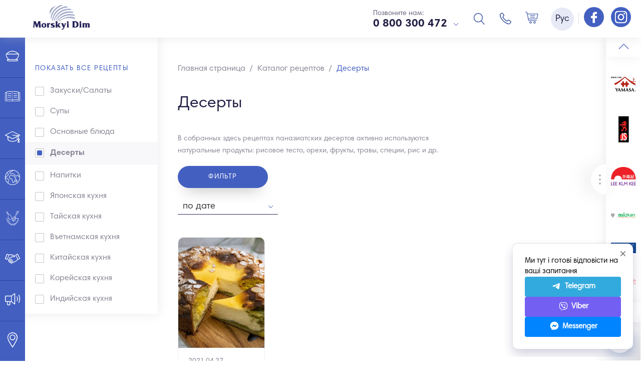

--- FILE ---
content_type: text/html; charset=UTF-8
request_url: https://md.ua/ru/katalog-receptov/salaty-1502975718
body_size: 14296
content:
<!DOCTYPE html>
<html lang="ru">

    <head>
        <meta
            http-equiv="Content-Type"
            content="text/html; charset=utf-8"
        />
        <meta
            http-equiv="X-UA-Compatible"
            content="IE=edge"
        >
        <meta
            name="viewport"
            content="width=device-width, initial-scale=1.0, maximum-scale=1.0, user-scalable=0"
        >
        <meta
            name="format-detection"
            content="telephone=no"
        >
        <meta
            name="SKYPE_TOOLBAR"
            content ="SKYPE_TOOLBAR_PARSER_COMPATIBLE"
        />
        <meta
            content="true"
            name="HandheldFriendly"
        >
        <meta
            content="width"
            name="MobileOptimized"
        >
        <meta
            content="yes"
            name="apple-mobile-web-app-capable"
        >

        <link
            rel="alternate"
            hreflang="x-default"
            href="https://md.ua/ru/katalog-receptov/salaty-1502975718"
        />
        <link
            rel="alternate"
            hreflang="uk-ua"
            href="https://md.ua/katalog-receptov/salaty-1502975718"
        />
        <link
            rel="alternate"
            hreflang="en-ua"
            href="https://md.ua/en/katalog-receptov/salaty-1502975718"
        />

        <meta
            name="description"
            content="Десерты - Группа компаний Морской Дом. Узнайте больше о нам на сайте MD.ua"
        />
        <meta
            name="keywords"
            content=""
        />

                            

        <noscript><img
                height="1"
                width="1"
                style="display:none"
                src="https://www.facebook.com/tr?id=2978926999041387&ev=PageView&noscript=1"
            /></noscript>
        <!—
            End
            Facebook
            Pixel
            Code
            —
        >

            <link
                href="https://md.ua/ru/katalog-receptov/salaty-1502975718"
                rel="canonical"
            >

            <meta
                itemprop="name"
                content="Десерты | Морской Дом"
            >
            <meta
                itemprop="description"
                content="Десерты - Группа компаний Морской Дом. Узнайте больше о нам на сайте MD.ua"
            >
            <meta
                itemprop="image"
                content=""
            >

            <meta
                property="og:title"
                content="Десерты | Морской Дом"
            />
            <meta
                property="og:type"
                content="article"
            />
            <meta
                property="og:url"
                content="https://md.ua/ru/katalog-receptov/salaty-1502975718"
            />
            <meta
                property="og:image"
                content="https://md.ua/"
            />
            <meta
                property="og:description"
                content="Десерты - Группа компаний Морской Дом. Узнайте больше о нам на сайте MD.ua"
            />
            <meta
                property="og:site_name"
                content="Морський Дім"
            />

            <link
                rel="shortcut icon"
                href="/favicons/favicon.ico"
                type="image/x-icon"
            >
            <link
                rel="apple-touch-icon"
                sizes="57x57"
                href="/favicons/apple-icon-57x57.png"
            >
            <link
                rel="apple-touch-icon"
                sizes="60x60"
                href="/favicons/apple-icon-60x60.png"
            >
            <link
                rel="apple-touch-icon"
                sizes="72x72"
                href="/favicons/apple-icon-72x72.png"
            >
            <link
                rel="apple-touch-icon"
                sizes="76x76"
                href="/favicons/apple-icon-76x76.png"
            >
            <link
                rel="apple-touch-icon"
                sizes="114x114"
                href="/favicons/apple-icon-114x114.png"
            >
            <link
                rel="apple-touch-icon"
                sizes="120x120"
                href="/favicons/apple-icon-120x120.png"
            >
            <link
                rel="apple-touch-icon"
                sizes="144x144"
                href="/favicons/apple-icon-144x144.png"
            >
            <link
                rel="apple-touch-icon"
                sizes="152x152"
                href="/favicons/apple-icon-152x152.png"
            >
            <link
                rel="apple-touch-icon"
                sizes="180x180"
                href="/favicons/apple-icon-180x180.png"
            >
            <link
                rel="icon"
                type="image/png"
                sizes="192x192"
                href="/favicons/android-icon-192x192.png"
            >
            <link
                rel="icon"
                type="image/png"
                sizes="32x32"
                href="/favicons/favicon-32x32.png"
            >
            <link
                rel="icon"
                type="image/png"
                sizes="96x96"
                href="/favicons/favicon-96x96.png"
            >
            <link
                rel="icon"
                type="image/png"
                sizes="16x16"
                href="/favicons/favicon-16x16.png"
            >
            <link
                rel="mask-icon"
                href="/favicons/mask-icon-svg.svg"
                color="#ffffff"
            >
            <meta
                name="apple-mobile-web-app-title"
                content="Morskyi Dim"
            >
            <meta
                name="application-name"
                content="Morskyi Dim"
            >
            <link
                rel="manifest"
                href="/manifest.json"
            >
            <meta
                name="msapplication-config"
                content="/browserconfig.xml"
            >
            <meta
                name="csrf-token"
                content="hfW3BZE2xsfq65L0vIVuqJgy6ZHrKwzKLvlpZCSN"
            />
            <meta
                name="google-site-verification"
                content="wTV3FI4jfK0mVtJ0RXFBt24soY5Bxp2vMI42o9_kGIM"
            />

            <!-- Google Tag Manager -->
<script>(function(w,d,s,l,i){w[l]=w[l]||[];w[l].push({'gtm.start':
new Date().getTime(),event:'gtm.js'});var f=d.getElementsByTagName(s)[0],
j=d.createElement(s),dl=l!='dataLayer'?'&l='+l:'';j.async=true;j.src=
'https://www.googletagmanager.com/gtm.js?id='+i+dl;f.parentNode.insertBefore(j,f);
})(window,document,'script','dataLayer','GTM-N2GVGMZ');</script>
<!-- End Google Tag Manager -->



            <!-- Global site tag (gtag.js) - Google Analytics -->
            <script
                async
                src="https://www.googletagmanager.com/gtag/js?id=G-6FNNKB6V8Z"
            ></script>
            <script>
                window.dataLayer = window.dataLayer || [];

                function gtag() {
                    dataLayer.push(arguments);
                }
                gtag('js', new Date());

                gtag('config', 'G-6FNNKB6V8Z');
                gtag('config', 'AW-11390625400');
            </script>


            <title>Десерты | Морской Дом </title>

            <script>
                var source_text = 'Источник';
                var site_name_text = 'Морской Дом';
            </script>

            <style type="text/css">
                @-webkit-keyframes animate {
                    50% {
                        -webkit-transform: rotate(180deg);
                        transform: rotate(180deg);
                    }

                    100% {
                        -webkit-transform: rotate(0deg);
                        transform: rotate(0deg);
                    }
                }

                @keyframes  animate {
                    50% {
                        -webkit-transform: rotate(180deg);
                        transform: rotate(180deg);
                    }

                    100% {
                        -webkit-transform: rotate(0deg);
                        transform: rotate(0deg);
                    }
                }

                #page-loading {
                    position: fixed;
                    top: 0%;
                    left: 0%;
                    width: 100%;
                    height: 100%;
                    background: #f1f4f8;
                    background: -moz-linear-gradient(left, #f1f4f8 0%, white 50%);
                    background: -webkit-linear-gradient(left, #f1f4f8 0%, white 50%);
                    background: linear-gradient(to right, #f1f4f8 0%, white 50%);
                    filter: progid:DXImageTransform.Microsoft.gradient(startColorstr='#f1f4f8', endColorstr='#ffffff', GradientType=1);
                    z-index: 9999;
                }

                .page-loading-center {
                    position: relative;
                    width: 100%;
                    height: 100%;
                }

                .page-loading-center-absolute {
                    position: absolute;
                    top: 50%;
                    left: 50%;
                    width: 200px;
                    height: 200px;
                    margin-top: -100px;
                    margin-left: -100px;
                }

                .page-loading-object {
                    position: absolute;
                    border-radius: 50% 50% 50% 50%;
                    border-left: 5px solid #4360c1;
                    border-right: 5px solid #4360c1;
                    border-top: 5px solid transparent;
                    border-bottom: 5px solid transparent;
                    -webkit-animation: animate 2s infinite;
                    animation: animate 2s infinite;
                }

                #page-loading-object-one {
                    top: 75px;
                    left: 75px;
                    width: 50px;
                    height: 50px;
                    border-left: 5px solid #ffe467;
                    border-right: 5px solid #ffe467;
                }

                #page-loading-object-two {
                    top: 65px;
                    left: 65px;
                    width: 70px;
                    height: 70px;
                    -webkit-animation-delay: 0.1s;
                    animation-delay: 0.1s;
                    border-left: 5px solid #ffe467;
                    border-right: 5px solid #ffe467;
                }

                #page-loading-object-three {
                    top: 55px;
                    left: 55px;
                    width: 90px;
                    height: 90px;
                    -webkit-animation-delay: 0.2s;
                    animation-delay: 0.2s;
                }

                #page-loading-object-four {
                    top: 45px;
                    left: 45px;
                    width: 110px;
                    height: 110px;
                    -webkit-animation-delay: 0.3s;
                    animation-delay: 0.3s;
                }
            </style>

            

            <!-- Facebook Pixel Code -->
            <script>
                ! function(f, b, e, v, n, t, s) {
                    if (f.fbq) return;
                    n = f.fbq = function() {
                        n.callMethod ?
                            n.callMethod.apply(n, arguments) : n.queue.push(arguments)
                    };
                    if (!f._fbq) f._fbq = n;
                    n.push = n;
                    n.loaded = !0;
                    n.version = '2.0';
                    n.queue = [];
                    t = b.createElement(e);
                    t.async = !0;
                    t.src = v;
                    s = b.getElementsByTagName(e)[0];
                    s.parentNode.insertBefore(t, s)
                }(window, document, 'script',
                    'https://connect.facebook.net/en_US/fbevents.js');
                fbq('init', '440045557395014');
                fbq('track', 'PageView');
            </script>
            <noscript><img
                    height="1"
                    width="1"
                    style="display:none"
                    src="https://www.facebook.com/tr?id=440045557395014&ev=PageView&noscript=1"
                /></noscript>
            <!-- End Facebook Pixel Code -->


            <link href="/css/builds/b49bd48ca75915082ff9730b1ec7bf1c5265228615.css" rel="stylesheet" defer>


            
            

        
    </head>

    <body
        style="overflow-x: clip;"
        oncopy="OnCopyFunction();"
    >

<!-- Google Tag Manager (noscript) -->
<noscript><iframe src="https://www.googletagmanager.com/ns.html?id=GTM-N2GVGMZ"
height="0" width="0" style="display:none;visibility:hidden"></iframe></noscript>
<!-- End Google Tag Manager (noscript) -->


        <!-- div id="page-loading">
    <div class="page-loading-center">
        <div class="page-loading-center-absolute">
            <div class="page-loading-object" id="page-loading-object-four"></div>
            <div class="page-loading-object" id="page-loading-object-three"></div>
            <div class="page-loading-object" id="page-loading-object-two"></div>
            <div class="page-loading-object" id="page-loading-object-one"></div>
        </div>
    </div>
</div -->

        <header class="header">
    <div class="header-wrapper">
        <div class="container">
            <div class="row-inline">
                <div class="col-inline-xs-3 middle header-is-left">
                    <div class="row-inline header-top">
                        <div class="col-inline-xs-4 middle header-top-left">
                            <figure class="header-logo" itemscope itemtype="http://schema.org/Organization">
                                <meta itemprop="name" content="Морской Дом">
                                <meta itemprop="email" content="">
                                <meta itemprop="address" content="03150, г. Киев, ул. Казимира Малевича, 86">
                                <meta itemprop="telephone" content="0 800 300 472">
                                <link itemprop="sameAs" href="https://www.facebook.com/MorskyiDim/">
                                <link itemprop="sameAs" href="https://www.instagram.com/morskyi_dim/">
                                <a itemprop="url" href="https://md.ua/ru">
                                    <img itemprop="logo" src="/storage/settings/9eac4f1442e66696071dbd0e6f1be7d1.png" width="115" height="44" alt="Морской Дом" title="Морской Дом">
                                </a>
                            </figure>
                        </div>
                        <div class="col-inline-xs-8 middle header-top-right">
                            <div class="header-phones">
                                <div class="header-phones-title">Позвоните нам:</div>
                                <div class="dropdown">
                                    <button type="button" data-dropdown class="dropdown-button 1" aria-label="dropdown">
                                                                                0 800 300 472
					                                    </button>
                                    <div class="dropdown-menu">
                                        <ul class="dropdown-menu-list 2">
                                                                                                                                    <li>
                                                <a href="tel:Киев: +380 (67) 621 54 53">Киев: +380 (67) 621 54 53</a>
                                            </li>
                                                                                        <li>
                                                <a href="tel:Харьков: +380 (67) 001 10 51">Харьков: +380 (67) 001 10 51</a>
                                            </li>
                                                                                        <li>
                                                <a href="tel:Днепр: +38 (067) 552 84 11">Днепр: +38 (067) 552 84 11</a>
                                            </li>
                                                                                        <li>
                                                <a href="tel:Запорожье: +38 (067) 552 84 11">Запорожье: +38 (067) 552 84 11</a>
                                            </li>
                                                                                        <li>
                                                <a href="tel:Львов: +38 (067) 823 00 34">Львов: +38 (067) 823 00 34</a>
                                            </li>
                                                                                        <li>
                                                <a href="tel:Чернигов: +380 (67) 446 93 41">Чернигов: +380 (67) 446 93 41</a>
                                            </li>
                                                                                        <li>
                                                <a href="tel:Черкассы: +380 (67) 001 10 51">Черкассы: +380 (67) 001 10 51</a>
                                            </li>
                                                                                        <li>
                                                <a href="tel:Полтава: +380 (67) 001 10 26">Полтава: +380 (67) 001 10 26</a>
                                            </li>
                                                                                        <li>
                                                <a href="tel:Ивано-Франковск:  +380 (99) 094 75 59">Ивано-Франковск:  +380 (99) 094 75 59</a>
                                            </li>
                                                                                        <li>
                                                <a href="tel:Хмельницкий: +380 (67) 823 40 99">Хмельницкий: +380 (67) 823 40 99</a>
                                            </li>
                                                                                        <li>
                                                <a href="tel:Тернополь: +380 (97) 729 32 14">Тернополь: +380 (97) 729 32 14</a>
                                            </li>
                                                                                        <li>
                                                <a href="tel:Ровно: +380 (67) 117 20 47">Ровно: +380 (67) 117 20 47</a>
                                            </li>
                                                                                        <li>
                                                <a href="tel:Луцк: +380 (67) 117 20 47">Луцк: +380 (67) 117 20 47</a>
                                            </li>
                                                                                        <li>
                                                <a href="tel:Одесса: +380 (67) 823 00 04">Одесса: +380 (67) 823 00 04</a>
                                            </li>
                                                                                        <li>
                                                <a href="tel:Ужгород: +380 (67) 823 00 34">Ужгород: +380 (67) 823 00 34</a>
                                            </li>
                                                                                        <li>
                                                <a href="tel:Др. регионы: +380(67) 823 00 15">Др. регионы: +380(67) 823 00 15</a>
                                            </li>
                                            					                                            </ul>
                                    </div>
                                </div>
                            </div>
                        </div>
                    </div>
                </div>
                <div class="col-inline-xs-9 middle header-is-right">
                    <button data-action="toggle-mobile-menu" data-menu-main-element type="button" class="nav-button" aria-label="Burger menu">
                        <span class="nav-button-line"></span>
                        <span class="nav-button-line"></span>
                        <span class="nav-button-line"></span>
                        <span class="nav-button-line"></span>
                    </button>
                    <div class="header-phones">
                        <div class="header-phones-title">Позвоните нам:</div>
                        <div class="dropdown">
                            <button type="button" data-dropdown class="dropdown-button 3" aria-label="dropdown">
                                                                0 800 300 472
				                            </button>
                            <div class="dropdown-menu">
                                <ul class="dropdown-menu-list 4">
                                                                                                            <li>
                                        <a href="tel:Киев: +380 (67) 621 54 53">Киев: +380 (67) 621 54 53</a>
                                    </li>
                                                                        <li>
                                        <a href="tel:Харьков: +380 (67) 001 10 51">Харьков: +380 (67) 001 10 51</a>
                                    </li>
                                                                        <li>
                                        <a href="tel:Днепр: +38 (067) 552 84 11">Днепр: +38 (067) 552 84 11</a>
                                    </li>
                                                                        <li>
                                        <a href="tel:Запорожье: +38 (067) 552 84 11">Запорожье: +38 (067) 552 84 11</a>
                                    </li>
                                                                        <li>
                                        <a href="tel:Львов: +38 (067) 823 00 34">Львов: +38 (067) 823 00 34</a>
                                    </li>
                                                                        <li>
                                        <a href="tel:Чернигов: +380 (67) 446 93 41">Чернигов: +380 (67) 446 93 41</a>
                                    </li>
                                                                        <li>
                                        <a href="tel:Черкассы: +380 (67) 001 10 51">Черкассы: +380 (67) 001 10 51</a>
                                    </li>
                                                                        <li>
                                        <a href="tel:Полтава: +380 (67) 001 10 26">Полтава: +380 (67) 001 10 26</a>
                                    </li>
                                                                        <li>
                                        <a href="tel:Ивано-Франковск:  +380 (99) 094 75 59">Ивано-Франковск:  +380 (99) 094 75 59</a>
                                    </li>
                                                                        <li>
                                        <a href="tel:Хмельницкий: +380 (67) 823 40 99">Хмельницкий: +380 (67) 823 40 99</a>
                                    </li>
                                                                        <li>
                                        <a href="tel:Тернополь: +380 (97) 729 32 14">Тернополь: +380 (97) 729 32 14</a>
                                    </li>
                                                                        <li>
                                        <a href="tel:Ровно: +380 (67) 117 20 47">Ровно: +380 (67) 117 20 47</a>
                                    </li>
                                                                        <li>
                                        <a href="tel:Луцк: +380 (67) 117 20 47">Луцк: +380 (67) 117 20 47</a>
                                    </li>
                                                                        <li>
                                        <a href="tel:Одесса: +380 (67) 823 00 04">Одесса: +380 (67) 823 00 04</a>
                                    </li>
                                                                        <li>
                                        <a href="tel:Ужгород: +380 (67) 823 00 34">Ужгород: +380 (67) 823 00 34</a>
                                    </li>
                                                                        <li>
                                        <a href="tel:Др. регионы: +380(67) 823 00 15">Др. регионы: +380(67) 823 00 15</a>
                                    </li>
                                    				                                    </ul>
                            </div>
                        </div>
                    </div>
                    <div class="header-search">
                        <div class="dropdown">
                            <button type="button" data-dropdown="" class="header-search-button" aria-label="Search"></button>
                            <div class="dropdown-menu">
                                <div class="live-search-wrapper">
                                    <form action="https://md.ua/ru/search">
                                        <div class="form-row">
                                            <input data-simlesearch data-simple-live-href="https://md.ua/ru/ajax/live-search" data-simple-live-target=".live-search-container" data-simple-live-time=700 type="text" name="q" placeholder="Поиск" autocomplete="off" />
                                        </div>
                                        <button type="submit" class="header-search-submit" disabled="disabled" aria-label="submit"></button>
                                    </form>
                                    <div class="live-search">
                                        <div class="live-search-overflow">
                                            <div class="live-search-container"></div>
                                        </div>
                                    </div>
                                </div>
                            </div>
                        </div>
                    </div>
                    <div class="header-callback">
                        <button type="button" data-popup data-target="#callback-popup" class="header-callback-button" aria-label="Callback"></button>
                    </div>
                    <div class="header-basket">
                        <button data-shop-action="cart.load" data-href="https://md.ua/ru/cart" class="header-basket-button " aria-label="Basket">
                            <span class="js-cart-count header-basket-button-total">0</span>
                        </button>
                    </div>
                    <div class="header-lang">
                        <div class="dropdown">
                            <button type="button" data-dropdown class="header-lang-button" aria-label="Language">Рус</button>
                            <div class="dropdown-menu">
                                <ul class="dropdown-menu-list">
                                                                        <li>
                                        <a rel="alternate" hreflang="en" href="https://md.ua/en/katalog-receptov/salaty-1502975718" class="">
                                            Eng
                                        </a>
                                    </li>
                                                                        <li>
                                        <a rel="alternate" hreflang="ru" href="https://md.ua/ru/katalog-receptov/salaty-1502975718" class=" active ">
                                            Рус
                                        </a>
                                    </li>
                                                                        <li>
                                        <a rel="alternate" hreflang="ua" href="https://md.ua/katalog-receptov/salaty-1502975718" class="">
                                            Укр
                                        </a>
                                    </li>
                                                                    </ul>
                            </div>
                        </div>
                    </div>

		    <div class="header-social">
			<span style="border-left: 1px solid #ddd; margin: 0 5px; padding: 5px 0;"></span>
			<a href="https://www.facebook.com/MorskyiDim/?ref=bookmarks" rel="noopener noreferrer nofollow" class="social-link" target="_blank" aria-label="Follow us on Facebook">
		                    <i class="social-link-icon link-fb"></i>		                    
		        </a>
			<a href="https://www.instagram.com/morskyi_dim" rel="noopener noreferrer nofollow" class="social-link" target="_blank" aria-label="Follow us on Instagram">
		                    <i class="social-link-icon link-inst"></i>
		        </a>
		   </div>

                </div>
            </div>
        </div>
    </div>
</header>


                    <section class="menu-main-section">
    <div class="menu-main-section-container" data-menu-main-element>
        <div class="menu-main-section-overflow">
            <ul class="menu-main-list">
                                    <li
                        class="menu-main-child
                         is-has-submenu "
                    >
                        <a data-id="17" href="https://md.ua/ru/catalog"  data-action="show-submenu-main"  class="menu-main-link">
                        <span class="menu-main-link-icon-cell">
                            <img src="/storage/editor/fotos/katalog_1505994142668.png">
                        </span>
                            <span class="menu-main-link-title">Каталог</span>
                        </a>
                    </li>

                                                        <li
                        class="menu-main-child
                        "
                    >
                        <a data-id="16" href="https://md.ua/ru/o-kompanii"  data-action="show-submenu-basic"  class="menu-main-link">
                        <span class="menu-main-link-icon-cell">
                            <img src="/storage/editor/fotos/o-kompanii.svg">
                        </span>
                            <span class="menu-main-link-title">О компании</span>
                        </a>
                    </li>

                                                        <li
                        class="menu-main-child
                         is-has-submenu "
                    >
                        <a data-id="7" href="https://md.ua/ru/akademia-md"  data-action="show-submenu-basic"  class="menu-main-link">
                        <span class="menu-main-link-icon-cell">
                            <img src="/storage/editor/fotos/akademiya-md_1494502773764.svg">
                        </span>
                            <span class="menu-main-link-title">Академия MD</span>
                        </a>
                    </li>

                                                                                                    <li
                        class="menu-main-child
                         is-has-submenu "
                    >
                        <a data-id="52" href="https://md.ua/ru/culinary-map"  data-action="show-submenu-basic"  class="menu-main-link">
                        <span class="menu-main-link-icon-cell">
                            <img src="/storage/editor/fotos/kulinarnaya-karta_1748509073113.png">
                        </span>
                            <span class="menu-main-link-title">Кулинарная карта</span>
                        </a>
                    </li>

                                                                                                    <li
                        class="menu-main-child
                        "
                    >
                        <a data-id="9" href="https://md.ua/ru/katalog-receptov"  data-action="show-submenu-basic"  class="menu-main-link">
                        <span class="menu-main-link-icon-cell">
                            <img src="/storage/editor/fotos/katalog-receptov_169234344752.png">
                        </span>
                            <span class="menu-main-link-title">Каталог рецептов</span>
                        </a>
                    </li>

                                                        <li
                        class="menu-main-child
                        "
                    >
                        <a data-id="8" href="https://md.ua/ru/partnery"  data-action="show-submenu-basic"  class="menu-main-link">
                        <span class="menu-main-link-icon-cell">
                            <img src="/storage/editor/fotos/partnery.svg">
                        </span>
                            <span class="menu-main-link-title">Партнерство</span>
                        </a>
                    </li>

                                                        <li
                        class="menu-main-child
                        "
                    >
                        <a data-id="12" href="https://md.ua/ru/novosti"  data-action="show-submenu-basic"  class="menu-main-link">
                        <span class="menu-main-link-icon-cell">
                            <img src="/storage/editor/fotos/novosti_1494502976534.svg">
                        </span>
                            <span class="menu-main-link-title">Новости</span>
                        </a>
                    </li>

                                                        <li
                        class="menu-main-child
                        "
                    >
                        <a data-id="13" href="https://md.ua/ru/kontakty"  data-action="show-submenu-basic"  class="menu-main-link">
                        <span class="menu-main-link-icon-cell">
                            <img src="/storage/editor/fotos/kontakty.svg">
                        </span>
                            <span class="menu-main-link-title">Контакты</span>
                        </a>
                    </li>

                                                </ul>
            <!--<ul class="social-list">
                        <li>
                <a href="https://www.facebook.com/MorskyiDim/?ref=bookmarks" rel="noopener noreferrer nofollow" class="social-link" target="_blank">
                    <i class="social-link-icon link-fb"></i>
                    <span  class="social-link-title">Facebook</span>
                </a>
            </li>
                                <li>
                <a href="https://www.instagram.com/morskyi_dim" rel="noopener noreferrer nofollow" class="social-link" target="_blank">
                    <i class="social-link-icon link-inst"></i>
                    <span  class="social-link-title">Instagram</span>
                </a>
            </li>
                                                                                <li>
                <a href="https://www.linkedin.com/company/morskyi-dim/" rel="noopener noreferrer nofollow" class="social-link" target="_blank">
                    <i class="social-link-icon link-ln"></i>
                    <span  class="social-link-title">linkedIn</span>
                </a>
            </li>
                </ul>
-->
        </div>
    </div>

</section>

<div data-parent-id="17" data-menu-main-element class="submenu-main">
    <div data-action="hide-mobile-submenu" class="menu-mobile-nav-button"></div>
    <div class="submenu-main-overflow">
        <div class="submenu-main-container">
                        <!--category!-->
            <section class="submenu-main-category">

                <div class="submenu-main-category-header">
                    <figure>
                        <a href="https://md.ua/ru/catalog/myaso-ryba-moreprodukty">
                            <img src="/storage/editor/fotos/200x0/ryba_1606412355256.png" width="190" height="120" alt="Мясо, рыба и морепродукты" title="Мясо, рыба и морепродукты"/>
                        </a>
                    </figure>
                </div>


                <div class="submenu-main-category-body">

                    <a href="https://md.ua/ru/catalog/myaso-ryba-moreprodukty" class="submenu-main-category-title">Мясо, рыба и морепродукты</a>
                                        <ul>
                                                <li>
                            <a href="https://md.ua/ru/store/ugor">Угорь</a>
                        </li>
                                                <li>
                            <a href="https://md.ua/ru/store/tunec">Тунец</a>
                        </li>
                                                <li>
                            <a href="https://md.ua/ru/store/okun">Окунь</a>
                        </li>
                                                <li>
                            <a href="https://md.ua/ru/store/utka">Пекинская утка оптом</a>
                        </li>
                                                <li>
                            <a href="https://md.ua/ru/store/krevetki">Креветки</a>
                        </li>
                                                <li>
                            <a href="https://md.ua/ru/store/ikra">Икра</a>
                        </li>
                                                <li>
                            <a href="https://md.ua/ru/store/ikra-tobiko">Икра Тобико (Икра летучей рыбы)</a>
                        </li>
                                                <li>
                            <a href="https://md.ua/ru/store/ikra-masago">Икра Масаго (Икра мойвы)</a>
                        </li>
                                                <li>
                            <a href="https://md.ua/ru/store/surimi">Сурими</a>
                        </li>
                                            </ul>
                                    </div>
            </section>
            <!--category!-->
                        <!--category!-->
            <section class="submenu-main-category">

                <div class="submenu-main-category-header">
                    <figure>
                        <a href="https://md.ua/ru/catalog/sousy-pasty-marinady">
                            <img src="/storage/editor/fotos/200x0/pasty-i-sousy-dlya-gotovki-buljonov.png" width="190" height="120" alt="Соусы, пасты и маринады" title="Соусы, пасты и маринады"/>
                        </a>
                    </figure>
                </div>


                <div class="submenu-main-category-body">

                    <a href="https://md.ua/ru/catalog/sousy-pasty-marinady" class="submenu-main-category-title">Соусы, пасты и маринады</a>
                                        <ul>
                                                <li>
                            <a href="https://md.ua/ru/store/soevye-sousy">Соевый соус оптом</a>
                        </li>
                                                <li>
                            <a href="https://md.ua/ru/store/sousy-na-osnove-soevogo">Соусы на основе соевого</a>
                        </li>
                                                <li>
                            <a href="https://md.ua/ru/store/sous-dlia-sushi">Соус для суши</a>
                        </li>
                                                <li>
                            <a href="https://md.ua/ru/store/sous-teriyaki">Соус Терияки</a>
                        </li>
                                                <li>
                            <a href="https://md.ua/ru/store/sous-unagi">Соус Унаги</a>
                        </li>
                                                <li>
                            <a href="https://md.ua/ru/store/rybnye-sousy">Рыбный соус оптом</a>
                        </li>
                                                <li>
                            <a href="https://md.ua/ru/store/ustrichnye-sousy">Устричный соус оптом</a>
                        </li>
                                                <li>
                            <a href="https://md.ua/ru/store/aziatskie-dippingi-i-dressingi">Азиатские диппинги и дрессинги</a>
                        </li>
                                                <li>
                            <a href="https://md.ua/ru/store/chili-sousy">Чили соусы</a>
                        </li>
                                                <li>
                            <a href="https://md.ua/ru/store/mirin-i-uksus">Соус мирин и рисовый уксус</a>
                        </li>
                                                <li>
                            <a href="https://md.ua/ru/store/wok-sous">WOK соусы</a>
                        </li>
                                                <li>
                            <a href="https://md.ua/ru/store/sous-shriracha">Соус Sriracha (Шрирача)</a>
                        </li>
                                                <li>
                            <a href="https://md.ua/ru/store/pasty-miso-kari-i-drugie">Пасты и соусы для готовки</a>
                        </li>
                                                <li>
                            <a href="https://md.ua/ru/store/tom-yam-pasta">Том Ям Паста</a>
                        </li>
                                                <li>
                            <a href="https://md.ua/ru/store/pasta-karri">Паста карри</a>
                        </li>
                                                <li>
                            <a href="https://md.ua/ru/store/tamarindovaya-pasta">Тамариндовая паста</a>
                        </li>
                                                <li>
                            <a href="https://md.ua/ru/store/chili-maslo-i-pasty">Чили масло и пасты</a>
                        </li>
                                                <li>
                            <a href="https://md.ua/ru/store/osnovyi-dlya-bulonov-i-supov">Основы для бульонов и супов</a>
                        </li>
                                                <li>
                            <a href="https://md.ua/ru/store/kunzhutnoe-maslo">Кунжутное масло</a>
                        </li>
                                                <li>
                            <a href="https://md.ua/ru/store/majonez-kewpie">Майонез японский KEWPIE</a>
                        </li>
                                                <li>
                            <a href="https://md.ua/ru/store/yaponski-sousy">Японские соусы</a>
                        </li>
                                                <li>
                            <a href="https://md.ua/ru/store/kytaiski-sousy">Китайские соусы</a>
                        </li>
                                                <li>
                            <a href="https://md.ua/ru/store/vse-dlya-fast-fuda">Все для фаст фуда</a>
                        </li>
                                                <li>
                            <a href="https://md.ua/ru/store/vse-dlya-konditera-opt">Все для кондитера опт</a>
                        </li>
                                                <li>
                            <a href="https://md.ua/ru/store/rysovyi-otset">Рисовый уксус</a>
                        </li>
                                                <li>
                            <a href="https://md.ua/ru/store/mirin-sous">Соус мирин</a>
                        </li>
                                            </ul>
                                    </div>
            </section>
            <!--category!-->
                        <!--category!-->
            <section class="submenu-main-category">

                <div class="submenu-main-category-header">
                    <figure>
                        <a href="https://md.ua/ru/catalog/lapsha-risovaya-bumaga">
                            <img src="/storage/editor/fotos/200x0/lapsha.png" width="190" height="120" alt="Лапша и изделия из теста" title="Лапша и изделия из теста"/>
                        </a>
                    </figure>
                </div>


                <div class="submenu-main-category-body">

                    <a href="https://md.ua/ru/catalog/lapsha-risovaya-bumaga" class="submenu-main-category-title">Лапша и изделия из теста</a>
                                        <ul>
                                                <li>
                            <a href="https://md.ua/ru/store/lapsha-pshenichnaya">Пшеничная лапша оптом</a>
                        </li>
                                                <li>
                            <a href="https://md.ua/ru/store/lapsha-grechnevaya">Лапша гречневая</a>
                        </li>
                                                <li>
                            <a href="https://md.ua/ru/store/lapsha-risovaya">Лапша рисовая</a>
                        </li>
                                                <li>
                            <a href="https://md.ua/ru/store/lapsha-krohmalnaya">Фунчоза оптом</a>
                        </li>
                                                <li>
                            <a href="https://md.ua/ru/store/lapsha-bystrogo-prigotovleniya">Лапша быстрого приготовления оптом</a>
                        </li>
                                                <li>
                            <a href="https://md.ua/ru/store/izdeliya-iz-testa">Изделия из теста</a>
                        </li>
                                                <li>
                            <a href="https://md.ua/ru/store/lapsha-ramen">Лапша Рамён (Ramen)</a>
                        </li>
                                            </ul>
                                    </div>
            </section>
            <!--category!-->
                        <!--category!-->
            <section class="submenu-main-category">

                <div class="submenu-main-category-header">
                    <figure>
                        <a href="https://md.ua/ru/catalog/ris-lapsha-muka">
                            <img src="/storage/editor/fotos/200x0/ris-risovaya-bumaga.png" width="190" height="120" alt="Рис и рисовая бумага" title="Рис и рисовая бумага"/>
                        </a>
                    </figure>
                </div>


                <div class="submenu-main-category-body">

                    <a href="https://md.ua/ru/catalog/ris-lapsha-muka" class="submenu-main-category-title">Рис и рисовая бумага</a>
                                        <ul>
                                                <li>
                            <a href="https://md.ua/ru/store/ris">Рис оптом</a>
                        </li>
                                                <li>
                            <a href="https://md.ua/ru/store/ris-dlya-sushi">Рис для суши оптом</a>
                        </li>
                                                <li>
                            <a href="https://md.ua/ru/store/risovaya-bumaga">Рисовая бумага оптом</a>
                        </li>
                                            </ul>
                                    </div>
            </section>
            <!--category!-->
                        <!--category!-->
            <section class="submenu-main-category">

                <div class="submenu-main-category-header">
                    <figure>
                        <a href="https://md.ua/ru/catalog/zamorozhenue-ovoshi-fryktu-gribu">
                            <img src="/storage/editor/fotos/200x0/ovoshchi-frukty.png" width="190" height="120" alt="Замороженные овощи и фрукты" title="Замороженные овощи и фрукты"/>
                        </a>
                    </figure>
                </div>


                <div class="submenu-main-category-body">

                    <a href="https://md.ua/ru/catalog/zamorozhenue-ovoshi-fryktu-gribu" class="submenu-main-category-title">Замороженные овощи и фрукты</a>
                                        <ul>
                                                <li>
                            <a href="https://md.ua/ru/store/imbir-marinovanyj">Имбирь для суши оптом</a>
                        </li>
                                                <li>
                            <a href="https://md.ua/ru/store/marinovanue-ovoshi-fryktu">Другие маринованные овощи и фрукты</a>
                        </li>
                                                <li>
                            <a href="https://md.ua/ru/store/zamorozhennye-ovoshchi">Замороженные овощи</a>
                        </li>
                                                <li>
                            <a href="https://md.ua/ru/store/zamorozhennye-frukty">Замороженные фрукты</a>
                        </li>
                                                <li>
                            <a href="https://md.ua/ru/store/zamorozhennye-travy-i-listya">Замороженные травы и листья</a>
                        </li>
                                                <li>
                            <a href="https://md.ua/ru/store/avokado">Авокадо оптом</a>
                        </li>
                                            </ul>
                                    </div>
            </section>
            <!--category!-->
                        <!--category!-->
            <section class="submenu-main-category">

                <div class="submenu-main-category-header">
                    <figure>
                        <a href="https://md.ua/ru/store/syry">
                            <img src="/storage/editor/fotos/200x0/syry_1605628503562.png" width="190" height="120" alt="Сливочный сыр для суши" title="Сливочный сыр для суши"/>
                        </a>
                    </figure>
                </div>


                <div class="submenu-main-category-body">

                    <a href="https://md.ua/ru/store/syry" class="submenu-main-category-title">Сливочный сыр для суши</a>
                                        <ul>
                                                <li>
                            <a href="https://md.ua/ru/store/slivki">Сливки</a>
                        </li>
                                                <li>
                            <a href="https://md.ua/ru/store/syry">Сыры</a>
                        </li>
                                            </ul>
                                    </div>
            </section>
            <!--category!-->
                        <!--category!-->
            <section class="submenu-main-category">

                <div class="submenu-main-category-header">
                    <figure>
                        <a href="https://md.ua/ru/catalog/vodorosli">
                            <img src="/storage/editor/fotos/200x0/nori-mameroni.png" width="190" height="120" alt="Нори, маменори и водоросли" title="Нори, маменори и водоросли"/>
                        </a>
                    </figure>
                </div>


                <div class="submenu-main-category-body">

                    <a href="https://md.ua/ru/catalog/vodorosli" class="submenu-main-category-title">Нори, маменори и водоросли</a>
                                        <ul>
                                                <li>
                            <a href="https://md.ua/ru/store/nori">Нори оптом</a>
                        </li>
                                                <li>
                            <a href="https://md.ua/ru/store/mameroni">Соевая бумага (Маменори)</a>
                        </li>
                                            </ul>
                                    </div>
            </section>
            <!--category!-->
                        <!--category!-->
            <section class="submenu-main-category">

                <div class="submenu-main-category-header">
                    <figure>
                        <a href="https://md.ua/ru/catalog/griby-vodorosli-muka-toppingi-pripravy-drugoe">
                            <img src="/storage/editor/fotos/200x0/griby-vodorosli-muka-toppingi-pripravy-drugoe.png" width="190" height="120" alt="Грибы, васаби, мука, топпинги, приправы, другое" title="Грибы, васаби, мука, топпинги, приправы, другое"/>
                        </a>
                    </figure>
                </div>


                <div class="submenu-main-category-body">

                    <a href="https://md.ua/ru/catalog/griby-vodorosli-muka-toppingi-pripravy-drugoe" class="submenu-main-category-title">Грибы, васаби, мука, топпинги, приправы, другое</a>
                                        <ul>
                                                <li>
                            <a href="https://md.ua/ru/store/vasabi-158">Васаби для суши</a>
                        </li>
                                                <li>
                            <a href="https://md.ua/ru/store/gribyi-i-prochee">Китайские сушеные грибы оптом</a>
                        </li>
                                                <li>
                            <a href="https://md.ua/ru/store/kunzhut-kunzhutnye-pasty">Кунжут оптом</a>
                        </li>
                                                <li>
                            <a href="https://md.ua/ru/store/vasabi">Азиатские специи и приправы</a>
                        </li>
                                                <li>
                            <a href="https://md.ua/ru/store/muka-panirovochnyie-suhari">Панировочные сухари</a>
                        </li>
                                            </ul>
                                    </div>
            </section>
            <!--category!-->
                        <!--category!-->
            <section class="submenu-main-category">

                <div class="submenu-main-category-header">
                    <figure>
                        <a href="https://md.ua/ru/catalog/ingredienty-iz-kokosov">
                            <img src="/storage/editor/fotos/200x0/ingredienty-iz-kokosov_1571738427606.png" width="190" height="120" alt="Продукты из кокосов" title="Продукты из кокосов"/>
                        </a>
                    </figure>
                </div>


                <div class="submenu-main-category-body">

                    <a href="https://md.ua/ru/catalog/ingredienty-iz-kokosov" class="submenu-main-category-title">Продукты из кокосов</a>
                                        <ul>
                                                <li>
                            <a href="https://md.ua/ru/store/kokosovoe-moloko-slivki">Кокосовое молоко и сливки</a>
                        </li>
                                                <li>
                            <a href="https://md.ua/ru/store/kokosovoe-maslo">Пищевое кокосовое масло оптом</a>
                        </li>
                                                <li>
                            <a href="https://md.ua/ru/store/kokosovaya-struzhka">Кокосовая стружка</a>
                        </li>
                                            </ul>
                                    </div>
            </section>
            <!--category!-->
                        <!--category!-->
            <section class="submenu-main-category">

                <div class="submenu-main-category-header">
                    <figure>
                        <a href="https://md.ua/ru/store/salaty-iz-moreproduktov">
                            <img src="/storage/editor/fotos/200x0/gotovye-salaty.png" width="190" height="120" alt="Готовые салаты" title="Готовые салаты"/>
                        </a>
                    </figure>
                </div>


                <div class="submenu-main-category-body">

                    <a href="https://md.ua/ru/store/salaty-iz-moreproduktov" class="submenu-main-category-title">Готовые салаты</a>
                                    </div>
            </section>
            <!--category!-->
                        <!--category!-->
            <section class="submenu-main-category">

                <div class="submenu-main-category-header">
                    <figure>
                        <a href="https://md.ua/ru/catalog/sneki-i-deserty">
                            <img src="/storage/editor/fotos/200x0/sneki-i-deserty.png" width="190" height="120" alt="Снеки и десерты" title="Снеки и десерты"/>
                        </a>
                    </figure>
                </div>


                <div class="submenu-main-category-body">

                    <a href="https://md.ua/ru/catalog/sneki-i-deserty" class="submenu-main-category-title">Снеки и десерты</a>
                                        <ul>
                                                <li>
                            <a href="https://md.ua/ru/store/sneki">Снеки</a>
                        </li>
                                            </ul>
                                    </div>
            </section>
            <!--category!-->
                        <!--category!-->
            <section class="submenu-main-category">

                <div class="submenu-main-category-header">
                    <figure>
                        <a href="https://md.ua/ru/catalog/posuda-dekor">
                            <img src="/storage/editor/fotos/200x0/izdeliya-iz-bambuka-posuda-dekor.png" width="190" height="120" alt="Изделия из бамбука, посуда, декор" title="Изделия из бамбука, посуда, декор"/>
                        </a>
                    </figure>
                </div>


                <div class="submenu-main-category-body">

                    <a href="https://md.ua/ru/catalog/posuda-dekor" class="submenu-main-category-title">Изделия из бамбука, посуда, декор</a>
                                        <ul>
                                                <li>
                            <a href="https://md.ua/ru/store/bambukovye-palochki">Бамбуковые палочки</a>
                        </li>
                                                <li>
                            <a href="https://md.ua/ru/store/izdeliya-iz-bambuka">Изделия из бамбука</a>
                        </li>
                                                <li>
                            <a href="https://md.ua/ru/store/posuda">Посуда и декор</a>
                        </li>
                                            </ul>
                                    </div>
            </section>
            <!--category!-->
                        <!--category!-->
            <section class="submenu-main-category">

                <div class="submenu-main-category-header">
                    <figure>
                        <a href="https://md.ua/ru/store/vse-dlya-sushi">
                            <img src="/storage/editor/fotos/200x0/vse-dlya-sushi_1571725509827.png" width="190" height="120" alt="Все для суши" title="Все для суши"/>
                        </a>
                    </figure>
                </div>


                <div class="submenu-main-category-body">

                    <a href="https://md.ua/ru/store/vse-dlya-sushi" class="submenu-main-category-title">Все для суши</a>
                                    </div>
            </section>
            <!--category!-->
                        <!--category!-->
            <section class="submenu-main-category">

                <div class="submenu-main-category-header">
                    <figure>
                        <a href="https://md.ua/ru/catalog/cuisines">
                            <img src="/storage/editor/fotos/200x0/izdeliya-iz-bambuka-posuda-dekor_1750156746531.png" width="190" height="120" alt="Кухни мира" title="Кухни мира"/>
                        </a>
                    </figure>
                </div>


                <div class="submenu-main-category-body">

                    <a href="https://md.ua/ru/catalog/cuisines" class="submenu-main-category-title">Кухни мира</a>
                                        <ul>
                                                <li>
                            <a href="https://md.ua/ru/store/japanese-cuisine">Продукты из Японии оптом</a>
                        </li>
                                                <li>
                            <a href="https://md.ua/ru/store/chinese-cuisine">Продукты питания из Китая оптом</a>
                        </li>
                                                <li>
                            <a href="https://md.ua/ru/store/vietnamese-cuisine">Продукты из Вьетнама оптом</a>
                        </li>
                                                <li>
                            <a href="https://md.ua/ru/store/thai-cuisine">Продукты питания из Таиланда оптом</a>
                        </li>
                                                <li>
                            <a href="https://md.ua/ru/store/korean-cuisine">Корейские продукты оптом</a>
                        </li>
                                                <li>
                            <a href="https://md.ua/ru/store/indian-cuisine">Продукты из Индии оптом</a>
                        </li>
                                            </ul>
                                    </div>
            </section>
            <!--category!-->
                    </div>
    </div>
</div>
<!-- Меню второго уровня -->
<div class="submenu-basic" data-menu-main-element>
    <div data-action="hide-mobile-submenu" class="menu-mobile-nav-button"></div>
    <div class="submenu-basic-overflow">
        <div class="submenu-basic-container">
                                       <div data-parent-id = "7" class="submenu-basic-group">
                                <ul>
                                                                            <li>
                                            <a href="https://md.ua/ru/akademia-md/brend-shef">
                                                <span>Бренд-шеф</span>
                                            </a>
                                        </li>
                                                                            <li>
                                            <a href="https://md.ua/ru/akademia-md/meropriyatiya-akademii-md">
                                                <span>Мероприятия</span>
                                            </a>
                                        </li>
                                                                            <li>
                                            <a href="https://md.ua/ru/akademia-md/stati">
                                                <span>Статьи</span>
                                            </a>
                                        </li>
                                                                            <li>
                                            <a href="https://md.ua/ru/akademia-md/success-stories">
                                                <span>Истории успеха</span>
                                            </a>
                                        </li>
                                                                    </ul>
                            </div>
                                                    <div data-parent-id = "52" class="submenu-basic-group">
                                <ul>
                                                                            <li>
                                            <a href="https://md.ua/ru/culinary-map/japanese-cuisine">
                                                <span>Японская кухня</span>
                                            </a>
                                        </li>
                                                                            <li>
                                            <a href="https://md.ua/ru/culinary-map/chinese-cuisine">
                                                <span>Китайская кухня</span>
                                            </a>
                                        </li>
                                                                            <li>
                                            <a href="https://md.ua/ru/culinary-map/vietnamese-cuisine">
                                                <span>Въетнамская кухня</span>
                                            </a>
                                        </li>
                                                                            <li>
                                            <a href="https://md.ua/ru/culinary-map/korean-cuisine">
                                                <span>Корейская кухня</span>
                                            </a>
                                        </li>
                                                                            <li>
                                            <a href="https://md.ua/ru/culinary-map/thai-cuisine">
                                                <span>Тайская кухня</span>
                                            </a>
                                        </li>
                                                                            <li>
                                            <a href="https://md.ua/ru/culinary-map/indian-cuisine">
                                                <span>Индийская кухня</span>
                                            </a>
                                        </li>
                                                                    </ul>
                            </div>
                                </div>
    </div>
</div>
<!-- -->



            <section class="right-fixed-section">
    <div class="right-fixed-section-container">
        <button data-action="toggle-right-fixed-section" type="button" class="right-fixed-section-button">
            <span class="right-fixed-section-button-title">
                <i></i>
                <i></i>
                <i></i>
            </span>
        </button>
        <button type="button" data-action="scroll-right-fixed-section" data-direction="top" class="arrow-button is-top"></button>
        <div class="right-fixed-section-overflow">
            <ul>
                                <li>
                    <div class="brand-item-small">
                        <a href="https://md.ua/ru/brands/yamasa-18">
                            
                            <img src="/storage/editor/fotos/59fa2c5dd80a9788e21a8235e52130ef_1495551146.svg" width="50" height="50" alt="Yamasa" title="Yamasa"/>
                        </a>
                    </div>
                </li>
                                <li>
                    <div class="brand-item-small">
                        <a href="https://md.ua/ru/brands/js-19">
                            
                            <img src="/storage/editor/fotos/60x0/js_1505994788202.png" width="50" height="50" alt="JS" title="JS"/>
                        </a>
                    </div>
                </li>
                                <li>
                    <div class="brand-item-small">
                        <a href="https://md.ua/ru/brands/lee-kum-kee-32">
                            
                            <img src="/storage/editor/fotos/60x0/lee-kum-kee.png" width="50" height="50" alt="Lee Kum Kee" title="Lee Kum Kee"/>
                        </a>
                    </div>
                </li>
                                <li>
                    <div class="brand-item-small">
                        <a href="https://md.ua/ru/brands/mizkan-9">
                            
                            <img src="/storage/editor/fotos/brend-5_1495544160209.svg" width="50" height="50" alt="Mizkan" title="Mizkan"/>
                        </a>
                    </div>
                </li>
                                <li>
                    <div class="brand-item-small">
                        <a href="https://md.ua/ru/brands/kara-8">
                            
                            <img src="/storage/editor/fotos/brend-5_1495544138310.svg" width="50" height="50" alt="Kara" title="Kara"/>
                        </a>
                    </div>
                </li>
                                <li>
                    <div class="brand-item-small">
                        <a href="https://md.ua/ru/brands/kewpie-36">
                            
                            <img src="/storage/editor/fotos/60x0/176015323942936c896a0ab1346b4178_1712217989.png" width="50" height="50" alt="Kewpie" title="Kewpie"/>
                        </a>
                    </div>
                </li>
                                <li>
                    <div class="brand-item-small">
                        <a href="https://md.ua/ru/brands/mengfu-38">
                            
                            <img src="/storage/editor/fotos/60x0/cf0d30d55d5f0c5af393997dce41176e_1740135787.png" width="50" height="50" alt="MengFu" title="MengFu"/>
                        </a>
                    </div>
                </li>
                                <li>
                    <div class="brand-item-small">
                        <a href="https://md.ua/ru/brands/hasegawa-39">
                            
                            <img src="/storage/editor/fotos/60x0/4abd9e880c4d86cb9c9838d1a97c7f48_1747043571.png" width="50" height="50" alt="Hasegawa" title="Hasegawa"/>
                        </a>
                    </div>
                </li>
                                <li>
                    <div class="brand-item-small">
                        <a href="https://md.ua/ru/brands/aroy-d-1">
                            
                            <img src="/storage/editor/fotos/brend-1_1495543678660.svg" width="50" height="50" alt="Aroy-D" title="Aroy-D"/>
                        </a>
                    </div>
                </li>
                                <li>
                    <div class="brand-item-small">
                        <a href="https://md.ua/ru/brands/cook-partner-31">
                            
                            <img src="/storage/editor/fotos/60x0/a47f710344a476d8c518f806ca8a84d4_1642673877.png" width="50" height="50" alt="Cook Partner" title="Cook Partner"/>
                        </a>
                    </div>
                </li>
                                <li>
                    <div class="brand-item-small">
                        <a href="https://md.ua/ru/brands/delfin-7">
                            
                            <img src="/storage/editor/fotos/brend-5_1495544109232.svg" width="50" height="50" alt="Delfin" title="Delfin"/>
                        </a>
                    </div>
                </li>
                                <li>
                    <div class="brand-item-small">
                        <a href="https://md.ua/ru/brands/uni-eagle-37">
                            
                            <img src="/storage/editor/fotos/60x0/uni-eagle.jpeg" width="50" height="50" alt="UNI-EAGLE" title="UNI-EAGLE"/>
                        </a>
                    </div>
                </li>
                                <li>
                    <div class="brand-item-small">
                        <a href="https://md.ua/ru/brands/happy-belly-20">
                            
                            <img src="/storage/editor/fotos/352bd2f0e654d04610cef49e8a5215cd_1495551202.svg" width="50" height="50" alt="Happy Belly" title="Happy Belly"/>
                        </a>
                    </div>
                </li>
                                <li>
                    <div class="brand-item-small">
                        <a href="https://md.ua/ru/brands/spring-home-10">
                            
                            <img src="/storage/editor/fotos/brend-5_1495544196239.svg" width="50" height="50" alt="Spring Home" title="Spring Home"/>
                        </a>
                    </div>
                </li>
                                <li>
                    <div class="brand-item-small">
                        <a href="https://md.ua/ru/brands/morinaga-nutritional-foods-29">
                            
                            <img src="/storage/editor/fotos/60x0/94befdeeeae3f08835ae9136df8c5e71_1618829039.png" width="50" height="50" alt="Morinaga Nutritional Foods" title="Morinaga Nutritional Foods"/>
                        </a>
                    </div>
                </li>
                                <li>
                    <div class="brand-item-small">
                        <a href="https://md.ua/ru/brands/sharalambides-christes-30">
                            
                            <img src="/storage/editor/fotos/60x0/bbe691e9dc573d5a613649619654e389_1642671682.png" width="50" height="50" alt="Сharalambides Christes" title="Сharalambides Christes"/>
                        </a>
                    </div>
                </li>
                                <li>
                    <div class="brand-item-small">
                        <a href="https://md.ua/ru/brands/daisen-6">
                            
                            <img src="/storage/editor/fotos/brend-5_1495544079407.svg" width="50" height="50" alt="Daisen" title="Daisen"/>
                        </a>
                    </div>
                </li>
                                <li>
                    <div class="brand-item-small">
                        <a href="https://md.ua/ru/brands/kimnori-33">
                            
                            <img src="/storage/editor/fotos/60x0/772f81c15bad1b0e842c241dc3cb7893_1682344050.jpeg" width="50" height="50" alt="Kimnori" title="Kimnori"/>
                        </a>
                    </div>
                </li>
                                <li>
                    <div class="brand-item-small">
                        <a href="https://md.ua/ru/brands/bich-chi-5">
                            
                            <img src="/storage/editor/fotos/brend-5.svg" width="50" height="50" alt="Bich-chi" title="Bich-chi"/>
                        </a>
                    </div>
                </li>
                                <li>
                    <div class="brand-item-small">
                        <a href="https://md.ua/ru/brands/oshihari-2">
                            
                            <img src="/storage/editor/fotos/brend-2.svg" width="50" height="50" alt="Oshihari" title="Oshihari"/>
                        </a>
                    </div>
                </li>
                                <li>
                    <div class="brand-item-small">
                        <a href="https://md.ua/ru/brands/kinjirushi-3">
                            
                            <img src="/storage/editor/fotos/brend-3.svg" width="50" height="50" alt="Kinjirushi" title="Kinjirushi"/>
                        </a>
                    </div>
                </li>
                                <li>
                    <div class="brand-item-small">
                        <a href="https://md.ua/ru/brands/huy-fong-26">
                            
                            <img src="/storage/editor/fotos/60x0/b2e1af8478247fbf214aacc51fda1c94_1539067709.jpeg" width="50" height="50" alt="HUY FONG" title="HUY FONG"/>
                        </a>
                    </div>
                </li>
                            </ul>
        </div>
        <button type="button" data-action="scroll-right-fixed-section" data-direction="bottom" class="arrow-button is-bottom"></button>
    </div>
</section>
                <main>
                <div class="main-wrapper is-store">

        <!--page!-->
        <div class="page">
            <div class="container page-container">
                <div class="row-inline page-row">

                    <!--sidebar!-->
                    <div class="col-inline-xs-2 top page-sidebar js-store-autoheight-1">
                        <div class="page-sidebar-wrapper">
    <div class="page-sidebar-content">

        <div class="page-sidebar-header">
                            <a href="https://md.ua/ru/katalog-receptov" class="link-button">Показать все рецепты</a>
                        <button type="button" data-action="hide-page-sidebar" class="popup-close"></button>
        </div>

        <div class="page-sidebar-body">
                                                <div class="filter-section">
                        <a href="https://md.ua/ru/katalog-receptov/kategoriya-receptov" class="filter-link-block">
                            <span class="filter-link-item">Закуски/Салаты</span>
                        </a>
                    </div>
                                                                <div class="filter-section">
                        <a href="https://md.ua/ru/katalog-receptov/osnovnye-blyuda" class="filter-link-block">
                            <span class="filter-link-item">Супы</span>
                        </a>
                    </div>
                                                                <div class="filter-section">
                        <a href="https://md.ua/ru/katalog-receptov/salaty" class="filter-link-block">
                            <span class="filter-link-item">Основные блюда</span>
                        </a>
                    </div>
                                                                <div class="filter-section active">
                        <div class="filter-link-block active">
                            <span class="filter-link-item">Десерты</span>
                        </div>
                    </div>
                                                                <div class="filter-section">
                        <a href="https://md.ua/ru/katalog-receptov/salaty-1502975718-1502992997" class="filter-link-block">
                            <span class="filter-link-item">Напитки</span>
                        </a>
                    </div>
                                                                <div class="filter-section">
                        <a href="https://md.ua/ru/katalog-receptov/japanese-cuisine" class="filter-link-block">
                            <span class="filter-link-item">Японская кухня</span>
                        </a>
                    </div>
                                                                <div class="filter-section">
                        <a href="https://md.ua/ru/katalog-receptov/thai-cuisine" class="filter-link-block">
                            <span class="filter-link-item">Тайская кухня</span>
                        </a>
                    </div>
                                                                <div class="filter-section">
                        <a href="https://md.ua/ru/katalog-receptov/vietnamese-cuisine" class="filter-link-block">
                            <span class="filter-link-item">Въетнамская кухня</span>
                        </a>
                    </div>
                                                                <div class="filter-section">
                        <a href="https://md.ua/ru/katalog-receptov/chinese-cuisine" class="filter-link-block">
                            <span class="filter-link-item">Китайская кухня</span>
                        </a>
                    </div>
                                                                <div class="filter-section">
                        <a href="https://md.ua/ru/katalog-receptov/korean-cuisine" class="filter-link-block">
                            <span class="filter-link-item">Корейская кухня</span>
                        </a>
                    </div>
                                                                <div class="filter-section">
                        <a href="https://md.ua/ru/katalog-receptov/indian-cuisine" class="filter-link-block">
                            <span class="filter-link-item">Индийская кухня</span>
                        </a>
                    </div>
                                    </div>

    </div>
</div>                    </div>
                    <!--sidebar!-->

                    <!--content!-->
                    <div class="col-inline-xs-10 top page-content js-store-autoheight-1">
                        <!--breadcrumbs!-->
<section class="breadcrumbs" itemscope="" itemtype="http://schema.org/BreadcrumbList">
    <div class="container">
        <ul class="breadcrumbs-list">
                                                                    <li itemprop="itemListElement" itemscope="" itemtype="http://schema.org/ListItem">
                                                 
                            <a itemprop="item" href="https://md.ua/ru" class="breadcrumbs-link" title="Главная страница">
                                <span itemprop="name">Главная страница</span>
                            </a>
                                                <meta itemprop="position" content="1">
                    </li>
                                                                                        <li>
                            <span>/</span>
                        </li>
                                        <li itemprop="itemListElement" itemscope="" itemtype="http://schema.org/ListItem">
                                                 
                            <a itemprop="item" href="https://md.ua/ru/katalog-receptov" class="breadcrumbs-link" title="Каталог рецептов">
                                <span itemprop="name">Каталог рецептов</span>
                            </a>
                                                <meta itemprop="position" content="2">
                    </li>
                                                                                        <li>
                            <span>/</span>
                        </li>
                                        <li itemprop="itemListElement" itemscope="" itemtype="http://schema.org/ListItem">
                                                  
                            <span itemprop="name" class="breadcrumbs-link">Десерты</span>
                                                <meta itemprop="position" content="3">
                    </li>
                                    </ul>
    </div>
</section>
<!--breadcrumbs!-->
                        <div class="page-header 7">
                            <h1>Десерты</h1>
                            <div class="page-sub-header">
                                <section class="section article-section">
    <div class="container">
        <article class="article">
            <p>В собранных здесь рецептах паназиатских десертов активно используются натуральные продукты: рисовое тесто, орехи, фрукты, травы, специи, рис и др. </p>
        </article>
    </div>
</section>
                                <div class="page-sort">
                                    <button type="button" class="active-button middle" data-action="show-page-sidebar">Фильтр</button>
                                    <div class="page-header-left">
                                        <select name="store-sort">
                                            <option value="/ru/katalog-receptov/salaty-1502975718">по дате</option>
                                            <option value="/ru/katalog-receptov/salaty-1502975718?sort=rating" >по популярности</option>
                                        </select>
                                    </div>
                                </div>
                            </div>
                        </div>

                        <div class="page-body">
                            <div class="store-list">
                                <div class="row-inline store-list-row 4 list-more">
                                                                            <div class="col-inline-xs-3 top store-column">
                                            <section class="news-micro-section is-vertical is-receipt">
    <div class="news-micro-left">
        <div class="news-micro-image-wrapper">
                        <a href="https://md.ua/ru/receipts/pasha-chizkejk-19" class="news-micro-image" style="background: url('/storage/editor/fotos/400x0/900bfb93ff4f91185df5f03615c9555b_1619527925.jpeg')"></a>
                    </div>
    </div>
    <div class="news-micro-right">
        <header>
            <time>
                2021.04.27
            </time>
            <div class="news-micro-title-wrapper">
                <a href="https://md.ua/ru/receipts/pasha-chizkejk-19" class="news-micro-title">Пасха-чизкейк</a>
            </div>
        </header>
        <article class="article">
            Рецепт удивительной Пасхи-чизкейк от известного кондитера Елены Бойко.
        </article>
        <footer>
            <a href="https://md.ua/ru/receipts/pasha-chizkejk-19" class="read-more-link">
                <span class="read-more-link-title">Подробнее</span>
            </a>
        </footer>
    </div>
</section>







    
    
    
    
    
    




















                                        </div>
                                                                    </div>
                                <div class="block-pagination">
</div>

                            </div>
                        </div>

                        <div class="page-footer">
                                                                                </div>

                    </div>
                    <!--content!-->

                </div>
            </div>

        </div>
        <!--page!-->

    </div>
        </main>
                    <footer class="footer">
    <div class="footer-wrapper">
        <div class="container footer-container">

            <div class="footer-menu">
                <figure class="footer-logo">
                    <a href="https://md.ua/ru">
                        <img itemprop="logo" src="/storage/settings/e5b85bb27cff059bfdc3feefd4e5483a.png" width="115" height="44" alt="Морской Дом" title="Морской Дом">
                    </a>
                </figure>
                <div style="text-align: left; margin: 20px 0;">Ведущий поставщик кулинарных трендов и ингредиентов для разных кухонь мира</div>
                <div class="footer-copyright" style="text-align: left; font-size: 14px">&copy; Морской Дом, 2011 - 2026. Все права защищены</div>
            </div>

            <div class="footer-menu">
                <div class="footer-title">
                    ПРОДУКЦИЯ
                </div>
                <ul class="footer-menu-list">
                                            <li>
                            <a href="https://md.ua/ru/store/vse-dlya-sushi" class="footer-menu-link">Все для суши</a>
                        </li>
                                            <li>
                            <a href="https://md.ua/ru/catalog/myaso-ryba-moreprodukty" class="footer-menu-link">Мясо, рыба и морепродукты</a>
                        </li>
                                            <li>
                            <a href="https://md.ua/ru/catalog/sousy-pasty-marinady" class="footer-menu-link">Соусы, пасты и маринады</a>
                        </li>
                                            <li>
                            <a href="https://md.ua/ru/catalog/lapsha-risovaya-bumaga" class="footer-menu-link">Лапша и изделия из теста</a>
                        </li>
                                            <li>
                            <a href="https://md.ua/ru/catalog/zamorozhenue-ovoshi-fryktu-gribu" class="footer-menu-link">Овощи и фрукты</a>
                        </li>
                                            <li>
                            <a href="https://md.ua/ru/store/syry" class="footer-menu-link">Сыры и сливки</a>
                        </li>
                                            <li>
                            <a href="https://md.ua/ru/catalog/ingredienty-iz-kokosov" class="footer-menu-link">Продукты из кокосов</a>
                        </li>
                                    </ul>
            </div>

            <div class="footer-menu">
                <div class="footer-title">
                    КЛИЕНТАМ
                </div>
                <ul class="footer-menu-list">
                                            <li>
                            <a href="https://md.ua/ru/catalog" class="footer-menu-link">Каталог</a>
                        </li>
                                            <li>
                            <a href="https://md.ua/ru/partnery" class="footer-menu-link">Партнерство</a>
                        </li>
                                            <li>
                            <a href="https://md.ua/ru/katalog-receptov" class="footer-menu-link">Каталог рецептов</a>
                        </li>
                                            <li>
                            <a href="https://md.ua/ru/novosti" class="footer-menu-link">Новости</a>
                        </li>
                                            <li>
                            <a href="https://md.ua/ru/kontakty" class="footer-menu-link">Контакты</a>
                        </li>
                                            <li>
                            <a href="https://md.ua/ru/o-kompanii" class="footer-menu-link">О компании</a>
                        </li>
                                            <li>
                            <a href="https://md.ua/ru/vakansii" class="footer-menu-link">Карьера</a>
                        </li>
                                            <li>
                            <a href="https://md.ua/ru/privacy-policy" class="footer-menu-link">Политика конфиденциальности</a>
                        </li>
                                    </ul>
            </div>

            <div class="footer-menu">
                <div class="footer-title">
                    КОНТАКТЫ
                </div>
                <div style="display: flex;">
                    <img src="/storage/editor/fotos/kontakty.svg" style="width: 25px; margin-right: 5px;">
                    <span><a href="https://www.google.com/maps/place/%D0%9C%D0%BE%D1%80%D1%81%D1%8C%D0%BA%D0%B8%D0%B9+%D0%B4%D1%96%D0%BC/@50.4152255,30.5190432,21z/data=!4m15!1m8!3m7!1s0x40d4cf3b7e3875e9:0xc37c6851585da084!2zODZCLCDQstGD0LvQuNGG0Y8g0JrQsNC30LjQvNC40YDQsCDQnNCw0LvQtdCy0LjRh9CwLCA4NtCRLCDQmtC40ZfQsiwg0KPQutGA0LDRl9C90LAsIDAyMDAw!3b1!8m2!3d50.4143516!4d30.5199317!16s%2Fg%2F1tk1xktz!3m5!1s0x40d4ceb393ca3cbd:0xc344cb14c28302a6!8m2!3d50.4153239!4d30.5189802!16s%2Fg%2F11xbmwk6m?entry=ttu"
                             class="footer-menu-link">
г. Киев, ул. Казимира Малевича, 86, 03150</a></span>
                </div>
                <div style="display: flex;">
                    <img src="/images/phone.png" style="width: 25px; margin-right: 5px;">
                    <span><a href="tel:380676215453" class="footer-menu-link">+380 (67) 621 54 53</a></span>
                </div>
                <div style="display: flex; margin: 5px 0;">
                    <img src="/images/email.png" style="width: 25px; margin-right: 5px;">
                    <span><a href="mailto:info@md.ua" class="footer-menu-link">info@md.ua</a></span>
                </div>
                <div class="header-social">
                    <a href="https://www.facebook.com/MorskyiDim/?ref=bookmarks" rel="noopener noreferrer nofollow" class="social-link" target="_blank">
                        <i class="social-link-icon link-fb"></i>
                    </a>
                    <a href="https://www.instagram.com/morskyi_dim" rel="noopener noreferrer nofollow" class="social-link" target="_blank">
                        <i class="social-link-icon link-inst"></i>
                    </a>
                </div>
            </div>

        </div>
    </div>
</footer>
            <div id="success-popup" class="popup-container response-popup is-success">
    <div data-show-class-name="zoomIn" data-hide-class-name="zoomOut" class="popup animated">
        <div class="popup-content">
            <div class="response-popup-cell">
                <button type="button" data-popup-close class="popup-close"></button>
                <div data-response-title class="response-popup-title">СПАСИБО ЗА ВАШУ ЗАЯВКУ!</div>
               
                 <div class="response-popup-message_">Мы свяжемся с Вами в ближайшее время.</div>
                <!-- <div data-response-message class="response-popup-message"></div> -->
            </div>
        </div>
    </div>
</div>            <div id="error-popup" class="popup-container response-popup is-error">
    <div data-show-class-name="zoomIn" data-hide-class-name="zoomOut" class="popup animated">
        <div class="popup-content">
            <div class="response-popup-cell">
                <button type="button" data-popup-close class="popup-close"></button>
                <div data-response-title class="response-popup-title">Ошибка</div>
                <div data-response-message class="response-popup-message"></div>
            </div>
        </div>
    </div>
</div>            <div data-type="body-fixed" id="callback-popup" class="popup-container callback-popup">
    <div data-show-class-name="zoomIn" data-hide-class-name="zoomOut" class="popup animated">
        <div class="popup-content">
            <button type="button" data-popup-close class="popup-close"></button>
            <div class="popup-body">
                <form class="validate" data-form-id="callback" action="https://md.ua/ru/ajax/callback" method="post">
    <div class="form-title">Обратный звонок</div>
    <div class="form-subtitle">
        Пожалуйста, заполните поле. Наш менеджер перезвонит Вам в ближайшее время.
    </div>
    <div class="form-row">
        
        <input type="tel" name="callback_phone" autocomplete="off" required/>
    </div>
    <div class="form-row">
        <div class="recaptcha-wrapper">
            <div id="callbackRecaptcha" class="recaptcha"></div>
            <label class="error-label">reCaptcha: ошибка валидации</label>
        </div>
    </div>
    <div class="form-row">
        <button type="submit" class="waves-effect active-button">Отправить</button>
    </div>
</form>            </div>
        </div>
    </div>
</div>                <div class="page-mask"></div>





        <script src="/js/builds/075bfe3417f9fb8d5c5ea5ebd5fb63b240366752715.js" defer></script>


        
        
        
        
        
        
        
        
        
        
        
        
        
        
        
        
        
        
        
        
        
        
        

        <!-- script src="https://www.google.com/recaptcha/api.js?onload=reCaptchaCallback&render=explicit" async></script -->

        <script>
            var elements = document.getElementsByClassName('recaptcha');
            if (elements.length) {
                var recaptcha_script = document.createElement('script');
                recaptcha_script.setAttribute('src',
                    'https://www.google.com/recaptcha/api.js?onload=reCaptchaCallback&render=explicit');
                document.head.appendChild(recaptcha_script);
            }

            var reCaptchaCallback = function() {
                var elements = document.getElementsByClassName('recaptcha');
                for (var i = 0; i < elements.length; i++) {
                    var id = elements[i].getAttribute('id');
                    console.log(id);
                    window[id] = grecaptcha.render(id, {
                        sitekey: '6Lfh9B8UAAAAACOvyyNyqu4yqq866Ro-hOM3JqmO',
                        callback: function(response) {
                            if (response) {
                                $('#' + id).parent().removeClass('error');
                            }
                        }
                    });
                }
            };
        </script>

        
        <svg
            style="display: none;"
            version="1.1"
            xmlns="http://www.w3.org/2000/svg"
        >
            <filter id="button-blur">
                <feGaussianBlur stdDeviation="15" />
            </filter>
        </svg>

        <svg
            style="display: none;"
            version="1.1"
            xmlns="http://www.w3.org/2000/svg"
            height="0"
        >
            <filter id='greyscale'>
                <feColorMatrix
                    type='matrix'
                    values='0.3333 0.3333 0.3333 0 0 0.3333 0.3333 0.3333 0 0 0.3333 0.3333 0.3333 0 0 0 0 0 1 0'
                />
            </filter>
        </svg>

        

        <script
            async
            src="https://static.sppopups.com/assets/loader.js"
            data-chats-widget-id="34ae0c7d-2bbd-4590-a8a3-fb6f96726fca"
        ></script>

        <!-- Custom script by Ira Volkivska (додано для generate_lead GTM події) -->
        <script>
            document.addEventListener('DOMContentLoaded', function() {
                const forms = document.querySelectorAll('form[data-form-id]');

                forms.forEach(function(form) {
                    form.addEventListener('submit', function(e) {
                        // Якщо є jQuery validation – перевіримо, що форма валідна
                        if (form.classList.contains('validate') && typeof $ !== 'undefined' && $(form)
                            .valid && !$(form).valid()) {
                            return; // не надсилаємо подію, якщо валідація не пройдена
                        }

                        // Надсилаємо подію в GTM
                        const formId = form.getAttribute('data-form-id') || 'other';
                        window.dataLayer = window.dataLayer || [];
                        window.dataLayer.push({
                            event: 'generate_lead',
                            form_id: formId
                        });
                    });
                });
            });
        </script>


    </body>

</html>


--- FILE ---
content_type: text/html; charset=utf-8
request_url: https://www.google.com/recaptcha/api2/anchor?ar=1&k=6Lfh9B8UAAAAACOvyyNyqu4yqq866Ro-hOM3JqmO&co=aHR0cHM6Ly9tZC51YTo0NDM.&hl=en&v=PoyoqOPhxBO7pBk68S4YbpHZ&size=normal&anchor-ms=20000&execute-ms=30000&cb=nhfzc5m31hbn
body_size: 49425
content:
<!DOCTYPE HTML><html dir="ltr" lang="en"><head><meta http-equiv="Content-Type" content="text/html; charset=UTF-8">
<meta http-equiv="X-UA-Compatible" content="IE=edge">
<title>reCAPTCHA</title>
<style type="text/css">
/* cyrillic-ext */
@font-face {
  font-family: 'Roboto';
  font-style: normal;
  font-weight: 400;
  font-stretch: 100%;
  src: url(//fonts.gstatic.com/s/roboto/v48/KFO7CnqEu92Fr1ME7kSn66aGLdTylUAMa3GUBHMdazTgWw.woff2) format('woff2');
  unicode-range: U+0460-052F, U+1C80-1C8A, U+20B4, U+2DE0-2DFF, U+A640-A69F, U+FE2E-FE2F;
}
/* cyrillic */
@font-face {
  font-family: 'Roboto';
  font-style: normal;
  font-weight: 400;
  font-stretch: 100%;
  src: url(//fonts.gstatic.com/s/roboto/v48/KFO7CnqEu92Fr1ME7kSn66aGLdTylUAMa3iUBHMdazTgWw.woff2) format('woff2');
  unicode-range: U+0301, U+0400-045F, U+0490-0491, U+04B0-04B1, U+2116;
}
/* greek-ext */
@font-face {
  font-family: 'Roboto';
  font-style: normal;
  font-weight: 400;
  font-stretch: 100%;
  src: url(//fonts.gstatic.com/s/roboto/v48/KFO7CnqEu92Fr1ME7kSn66aGLdTylUAMa3CUBHMdazTgWw.woff2) format('woff2');
  unicode-range: U+1F00-1FFF;
}
/* greek */
@font-face {
  font-family: 'Roboto';
  font-style: normal;
  font-weight: 400;
  font-stretch: 100%;
  src: url(//fonts.gstatic.com/s/roboto/v48/KFO7CnqEu92Fr1ME7kSn66aGLdTylUAMa3-UBHMdazTgWw.woff2) format('woff2');
  unicode-range: U+0370-0377, U+037A-037F, U+0384-038A, U+038C, U+038E-03A1, U+03A3-03FF;
}
/* math */
@font-face {
  font-family: 'Roboto';
  font-style: normal;
  font-weight: 400;
  font-stretch: 100%;
  src: url(//fonts.gstatic.com/s/roboto/v48/KFO7CnqEu92Fr1ME7kSn66aGLdTylUAMawCUBHMdazTgWw.woff2) format('woff2');
  unicode-range: U+0302-0303, U+0305, U+0307-0308, U+0310, U+0312, U+0315, U+031A, U+0326-0327, U+032C, U+032F-0330, U+0332-0333, U+0338, U+033A, U+0346, U+034D, U+0391-03A1, U+03A3-03A9, U+03B1-03C9, U+03D1, U+03D5-03D6, U+03F0-03F1, U+03F4-03F5, U+2016-2017, U+2034-2038, U+203C, U+2040, U+2043, U+2047, U+2050, U+2057, U+205F, U+2070-2071, U+2074-208E, U+2090-209C, U+20D0-20DC, U+20E1, U+20E5-20EF, U+2100-2112, U+2114-2115, U+2117-2121, U+2123-214F, U+2190, U+2192, U+2194-21AE, U+21B0-21E5, U+21F1-21F2, U+21F4-2211, U+2213-2214, U+2216-22FF, U+2308-230B, U+2310, U+2319, U+231C-2321, U+2336-237A, U+237C, U+2395, U+239B-23B7, U+23D0, U+23DC-23E1, U+2474-2475, U+25AF, U+25B3, U+25B7, U+25BD, U+25C1, U+25CA, U+25CC, U+25FB, U+266D-266F, U+27C0-27FF, U+2900-2AFF, U+2B0E-2B11, U+2B30-2B4C, U+2BFE, U+3030, U+FF5B, U+FF5D, U+1D400-1D7FF, U+1EE00-1EEFF;
}
/* symbols */
@font-face {
  font-family: 'Roboto';
  font-style: normal;
  font-weight: 400;
  font-stretch: 100%;
  src: url(//fonts.gstatic.com/s/roboto/v48/KFO7CnqEu92Fr1ME7kSn66aGLdTylUAMaxKUBHMdazTgWw.woff2) format('woff2');
  unicode-range: U+0001-000C, U+000E-001F, U+007F-009F, U+20DD-20E0, U+20E2-20E4, U+2150-218F, U+2190, U+2192, U+2194-2199, U+21AF, U+21E6-21F0, U+21F3, U+2218-2219, U+2299, U+22C4-22C6, U+2300-243F, U+2440-244A, U+2460-24FF, U+25A0-27BF, U+2800-28FF, U+2921-2922, U+2981, U+29BF, U+29EB, U+2B00-2BFF, U+4DC0-4DFF, U+FFF9-FFFB, U+10140-1018E, U+10190-1019C, U+101A0, U+101D0-101FD, U+102E0-102FB, U+10E60-10E7E, U+1D2C0-1D2D3, U+1D2E0-1D37F, U+1F000-1F0FF, U+1F100-1F1AD, U+1F1E6-1F1FF, U+1F30D-1F30F, U+1F315, U+1F31C, U+1F31E, U+1F320-1F32C, U+1F336, U+1F378, U+1F37D, U+1F382, U+1F393-1F39F, U+1F3A7-1F3A8, U+1F3AC-1F3AF, U+1F3C2, U+1F3C4-1F3C6, U+1F3CA-1F3CE, U+1F3D4-1F3E0, U+1F3ED, U+1F3F1-1F3F3, U+1F3F5-1F3F7, U+1F408, U+1F415, U+1F41F, U+1F426, U+1F43F, U+1F441-1F442, U+1F444, U+1F446-1F449, U+1F44C-1F44E, U+1F453, U+1F46A, U+1F47D, U+1F4A3, U+1F4B0, U+1F4B3, U+1F4B9, U+1F4BB, U+1F4BF, U+1F4C8-1F4CB, U+1F4D6, U+1F4DA, U+1F4DF, U+1F4E3-1F4E6, U+1F4EA-1F4ED, U+1F4F7, U+1F4F9-1F4FB, U+1F4FD-1F4FE, U+1F503, U+1F507-1F50B, U+1F50D, U+1F512-1F513, U+1F53E-1F54A, U+1F54F-1F5FA, U+1F610, U+1F650-1F67F, U+1F687, U+1F68D, U+1F691, U+1F694, U+1F698, U+1F6AD, U+1F6B2, U+1F6B9-1F6BA, U+1F6BC, U+1F6C6-1F6CF, U+1F6D3-1F6D7, U+1F6E0-1F6EA, U+1F6F0-1F6F3, U+1F6F7-1F6FC, U+1F700-1F7FF, U+1F800-1F80B, U+1F810-1F847, U+1F850-1F859, U+1F860-1F887, U+1F890-1F8AD, U+1F8B0-1F8BB, U+1F8C0-1F8C1, U+1F900-1F90B, U+1F93B, U+1F946, U+1F984, U+1F996, U+1F9E9, U+1FA00-1FA6F, U+1FA70-1FA7C, U+1FA80-1FA89, U+1FA8F-1FAC6, U+1FACE-1FADC, U+1FADF-1FAE9, U+1FAF0-1FAF8, U+1FB00-1FBFF;
}
/* vietnamese */
@font-face {
  font-family: 'Roboto';
  font-style: normal;
  font-weight: 400;
  font-stretch: 100%;
  src: url(//fonts.gstatic.com/s/roboto/v48/KFO7CnqEu92Fr1ME7kSn66aGLdTylUAMa3OUBHMdazTgWw.woff2) format('woff2');
  unicode-range: U+0102-0103, U+0110-0111, U+0128-0129, U+0168-0169, U+01A0-01A1, U+01AF-01B0, U+0300-0301, U+0303-0304, U+0308-0309, U+0323, U+0329, U+1EA0-1EF9, U+20AB;
}
/* latin-ext */
@font-face {
  font-family: 'Roboto';
  font-style: normal;
  font-weight: 400;
  font-stretch: 100%;
  src: url(//fonts.gstatic.com/s/roboto/v48/KFO7CnqEu92Fr1ME7kSn66aGLdTylUAMa3KUBHMdazTgWw.woff2) format('woff2');
  unicode-range: U+0100-02BA, U+02BD-02C5, U+02C7-02CC, U+02CE-02D7, U+02DD-02FF, U+0304, U+0308, U+0329, U+1D00-1DBF, U+1E00-1E9F, U+1EF2-1EFF, U+2020, U+20A0-20AB, U+20AD-20C0, U+2113, U+2C60-2C7F, U+A720-A7FF;
}
/* latin */
@font-face {
  font-family: 'Roboto';
  font-style: normal;
  font-weight: 400;
  font-stretch: 100%;
  src: url(//fonts.gstatic.com/s/roboto/v48/KFO7CnqEu92Fr1ME7kSn66aGLdTylUAMa3yUBHMdazQ.woff2) format('woff2');
  unicode-range: U+0000-00FF, U+0131, U+0152-0153, U+02BB-02BC, U+02C6, U+02DA, U+02DC, U+0304, U+0308, U+0329, U+2000-206F, U+20AC, U+2122, U+2191, U+2193, U+2212, U+2215, U+FEFF, U+FFFD;
}
/* cyrillic-ext */
@font-face {
  font-family: 'Roboto';
  font-style: normal;
  font-weight: 500;
  font-stretch: 100%;
  src: url(//fonts.gstatic.com/s/roboto/v48/KFO7CnqEu92Fr1ME7kSn66aGLdTylUAMa3GUBHMdazTgWw.woff2) format('woff2');
  unicode-range: U+0460-052F, U+1C80-1C8A, U+20B4, U+2DE0-2DFF, U+A640-A69F, U+FE2E-FE2F;
}
/* cyrillic */
@font-face {
  font-family: 'Roboto';
  font-style: normal;
  font-weight: 500;
  font-stretch: 100%;
  src: url(//fonts.gstatic.com/s/roboto/v48/KFO7CnqEu92Fr1ME7kSn66aGLdTylUAMa3iUBHMdazTgWw.woff2) format('woff2');
  unicode-range: U+0301, U+0400-045F, U+0490-0491, U+04B0-04B1, U+2116;
}
/* greek-ext */
@font-face {
  font-family: 'Roboto';
  font-style: normal;
  font-weight: 500;
  font-stretch: 100%;
  src: url(//fonts.gstatic.com/s/roboto/v48/KFO7CnqEu92Fr1ME7kSn66aGLdTylUAMa3CUBHMdazTgWw.woff2) format('woff2');
  unicode-range: U+1F00-1FFF;
}
/* greek */
@font-face {
  font-family: 'Roboto';
  font-style: normal;
  font-weight: 500;
  font-stretch: 100%;
  src: url(//fonts.gstatic.com/s/roboto/v48/KFO7CnqEu92Fr1ME7kSn66aGLdTylUAMa3-UBHMdazTgWw.woff2) format('woff2');
  unicode-range: U+0370-0377, U+037A-037F, U+0384-038A, U+038C, U+038E-03A1, U+03A3-03FF;
}
/* math */
@font-face {
  font-family: 'Roboto';
  font-style: normal;
  font-weight: 500;
  font-stretch: 100%;
  src: url(//fonts.gstatic.com/s/roboto/v48/KFO7CnqEu92Fr1ME7kSn66aGLdTylUAMawCUBHMdazTgWw.woff2) format('woff2');
  unicode-range: U+0302-0303, U+0305, U+0307-0308, U+0310, U+0312, U+0315, U+031A, U+0326-0327, U+032C, U+032F-0330, U+0332-0333, U+0338, U+033A, U+0346, U+034D, U+0391-03A1, U+03A3-03A9, U+03B1-03C9, U+03D1, U+03D5-03D6, U+03F0-03F1, U+03F4-03F5, U+2016-2017, U+2034-2038, U+203C, U+2040, U+2043, U+2047, U+2050, U+2057, U+205F, U+2070-2071, U+2074-208E, U+2090-209C, U+20D0-20DC, U+20E1, U+20E5-20EF, U+2100-2112, U+2114-2115, U+2117-2121, U+2123-214F, U+2190, U+2192, U+2194-21AE, U+21B0-21E5, U+21F1-21F2, U+21F4-2211, U+2213-2214, U+2216-22FF, U+2308-230B, U+2310, U+2319, U+231C-2321, U+2336-237A, U+237C, U+2395, U+239B-23B7, U+23D0, U+23DC-23E1, U+2474-2475, U+25AF, U+25B3, U+25B7, U+25BD, U+25C1, U+25CA, U+25CC, U+25FB, U+266D-266F, U+27C0-27FF, U+2900-2AFF, U+2B0E-2B11, U+2B30-2B4C, U+2BFE, U+3030, U+FF5B, U+FF5D, U+1D400-1D7FF, U+1EE00-1EEFF;
}
/* symbols */
@font-face {
  font-family: 'Roboto';
  font-style: normal;
  font-weight: 500;
  font-stretch: 100%;
  src: url(//fonts.gstatic.com/s/roboto/v48/KFO7CnqEu92Fr1ME7kSn66aGLdTylUAMaxKUBHMdazTgWw.woff2) format('woff2');
  unicode-range: U+0001-000C, U+000E-001F, U+007F-009F, U+20DD-20E0, U+20E2-20E4, U+2150-218F, U+2190, U+2192, U+2194-2199, U+21AF, U+21E6-21F0, U+21F3, U+2218-2219, U+2299, U+22C4-22C6, U+2300-243F, U+2440-244A, U+2460-24FF, U+25A0-27BF, U+2800-28FF, U+2921-2922, U+2981, U+29BF, U+29EB, U+2B00-2BFF, U+4DC0-4DFF, U+FFF9-FFFB, U+10140-1018E, U+10190-1019C, U+101A0, U+101D0-101FD, U+102E0-102FB, U+10E60-10E7E, U+1D2C0-1D2D3, U+1D2E0-1D37F, U+1F000-1F0FF, U+1F100-1F1AD, U+1F1E6-1F1FF, U+1F30D-1F30F, U+1F315, U+1F31C, U+1F31E, U+1F320-1F32C, U+1F336, U+1F378, U+1F37D, U+1F382, U+1F393-1F39F, U+1F3A7-1F3A8, U+1F3AC-1F3AF, U+1F3C2, U+1F3C4-1F3C6, U+1F3CA-1F3CE, U+1F3D4-1F3E0, U+1F3ED, U+1F3F1-1F3F3, U+1F3F5-1F3F7, U+1F408, U+1F415, U+1F41F, U+1F426, U+1F43F, U+1F441-1F442, U+1F444, U+1F446-1F449, U+1F44C-1F44E, U+1F453, U+1F46A, U+1F47D, U+1F4A3, U+1F4B0, U+1F4B3, U+1F4B9, U+1F4BB, U+1F4BF, U+1F4C8-1F4CB, U+1F4D6, U+1F4DA, U+1F4DF, U+1F4E3-1F4E6, U+1F4EA-1F4ED, U+1F4F7, U+1F4F9-1F4FB, U+1F4FD-1F4FE, U+1F503, U+1F507-1F50B, U+1F50D, U+1F512-1F513, U+1F53E-1F54A, U+1F54F-1F5FA, U+1F610, U+1F650-1F67F, U+1F687, U+1F68D, U+1F691, U+1F694, U+1F698, U+1F6AD, U+1F6B2, U+1F6B9-1F6BA, U+1F6BC, U+1F6C6-1F6CF, U+1F6D3-1F6D7, U+1F6E0-1F6EA, U+1F6F0-1F6F3, U+1F6F7-1F6FC, U+1F700-1F7FF, U+1F800-1F80B, U+1F810-1F847, U+1F850-1F859, U+1F860-1F887, U+1F890-1F8AD, U+1F8B0-1F8BB, U+1F8C0-1F8C1, U+1F900-1F90B, U+1F93B, U+1F946, U+1F984, U+1F996, U+1F9E9, U+1FA00-1FA6F, U+1FA70-1FA7C, U+1FA80-1FA89, U+1FA8F-1FAC6, U+1FACE-1FADC, U+1FADF-1FAE9, U+1FAF0-1FAF8, U+1FB00-1FBFF;
}
/* vietnamese */
@font-face {
  font-family: 'Roboto';
  font-style: normal;
  font-weight: 500;
  font-stretch: 100%;
  src: url(//fonts.gstatic.com/s/roboto/v48/KFO7CnqEu92Fr1ME7kSn66aGLdTylUAMa3OUBHMdazTgWw.woff2) format('woff2');
  unicode-range: U+0102-0103, U+0110-0111, U+0128-0129, U+0168-0169, U+01A0-01A1, U+01AF-01B0, U+0300-0301, U+0303-0304, U+0308-0309, U+0323, U+0329, U+1EA0-1EF9, U+20AB;
}
/* latin-ext */
@font-face {
  font-family: 'Roboto';
  font-style: normal;
  font-weight: 500;
  font-stretch: 100%;
  src: url(//fonts.gstatic.com/s/roboto/v48/KFO7CnqEu92Fr1ME7kSn66aGLdTylUAMa3KUBHMdazTgWw.woff2) format('woff2');
  unicode-range: U+0100-02BA, U+02BD-02C5, U+02C7-02CC, U+02CE-02D7, U+02DD-02FF, U+0304, U+0308, U+0329, U+1D00-1DBF, U+1E00-1E9F, U+1EF2-1EFF, U+2020, U+20A0-20AB, U+20AD-20C0, U+2113, U+2C60-2C7F, U+A720-A7FF;
}
/* latin */
@font-face {
  font-family: 'Roboto';
  font-style: normal;
  font-weight: 500;
  font-stretch: 100%;
  src: url(//fonts.gstatic.com/s/roboto/v48/KFO7CnqEu92Fr1ME7kSn66aGLdTylUAMa3yUBHMdazQ.woff2) format('woff2');
  unicode-range: U+0000-00FF, U+0131, U+0152-0153, U+02BB-02BC, U+02C6, U+02DA, U+02DC, U+0304, U+0308, U+0329, U+2000-206F, U+20AC, U+2122, U+2191, U+2193, U+2212, U+2215, U+FEFF, U+FFFD;
}
/* cyrillic-ext */
@font-face {
  font-family: 'Roboto';
  font-style: normal;
  font-weight: 900;
  font-stretch: 100%;
  src: url(//fonts.gstatic.com/s/roboto/v48/KFO7CnqEu92Fr1ME7kSn66aGLdTylUAMa3GUBHMdazTgWw.woff2) format('woff2');
  unicode-range: U+0460-052F, U+1C80-1C8A, U+20B4, U+2DE0-2DFF, U+A640-A69F, U+FE2E-FE2F;
}
/* cyrillic */
@font-face {
  font-family: 'Roboto';
  font-style: normal;
  font-weight: 900;
  font-stretch: 100%;
  src: url(//fonts.gstatic.com/s/roboto/v48/KFO7CnqEu92Fr1ME7kSn66aGLdTylUAMa3iUBHMdazTgWw.woff2) format('woff2');
  unicode-range: U+0301, U+0400-045F, U+0490-0491, U+04B0-04B1, U+2116;
}
/* greek-ext */
@font-face {
  font-family: 'Roboto';
  font-style: normal;
  font-weight: 900;
  font-stretch: 100%;
  src: url(//fonts.gstatic.com/s/roboto/v48/KFO7CnqEu92Fr1ME7kSn66aGLdTylUAMa3CUBHMdazTgWw.woff2) format('woff2');
  unicode-range: U+1F00-1FFF;
}
/* greek */
@font-face {
  font-family: 'Roboto';
  font-style: normal;
  font-weight: 900;
  font-stretch: 100%;
  src: url(//fonts.gstatic.com/s/roboto/v48/KFO7CnqEu92Fr1ME7kSn66aGLdTylUAMa3-UBHMdazTgWw.woff2) format('woff2');
  unicode-range: U+0370-0377, U+037A-037F, U+0384-038A, U+038C, U+038E-03A1, U+03A3-03FF;
}
/* math */
@font-face {
  font-family: 'Roboto';
  font-style: normal;
  font-weight: 900;
  font-stretch: 100%;
  src: url(//fonts.gstatic.com/s/roboto/v48/KFO7CnqEu92Fr1ME7kSn66aGLdTylUAMawCUBHMdazTgWw.woff2) format('woff2');
  unicode-range: U+0302-0303, U+0305, U+0307-0308, U+0310, U+0312, U+0315, U+031A, U+0326-0327, U+032C, U+032F-0330, U+0332-0333, U+0338, U+033A, U+0346, U+034D, U+0391-03A1, U+03A3-03A9, U+03B1-03C9, U+03D1, U+03D5-03D6, U+03F0-03F1, U+03F4-03F5, U+2016-2017, U+2034-2038, U+203C, U+2040, U+2043, U+2047, U+2050, U+2057, U+205F, U+2070-2071, U+2074-208E, U+2090-209C, U+20D0-20DC, U+20E1, U+20E5-20EF, U+2100-2112, U+2114-2115, U+2117-2121, U+2123-214F, U+2190, U+2192, U+2194-21AE, U+21B0-21E5, U+21F1-21F2, U+21F4-2211, U+2213-2214, U+2216-22FF, U+2308-230B, U+2310, U+2319, U+231C-2321, U+2336-237A, U+237C, U+2395, U+239B-23B7, U+23D0, U+23DC-23E1, U+2474-2475, U+25AF, U+25B3, U+25B7, U+25BD, U+25C1, U+25CA, U+25CC, U+25FB, U+266D-266F, U+27C0-27FF, U+2900-2AFF, U+2B0E-2B11, U+2B30-2B4C, U+2BFE, U+3030, U+FF5B, U+FF5D, U+1D400-1D7FF, U+1EE00-1EEFF;
}
/* symbols */
@font-face {
  font-family: 'Roboto';
  font-style: normal;
  font-weight: 900;
  font-stretch: 100%;
  src: url(//fonts.gstatic.com/s/roboto/v48/KFO7CnqEu92Fr1ME7kSn66aGLdTylUAMaxKUBHMdazTgWw.woff2) format('woff2');
  unicode-range: U+0001-000C, U+000E-001F, U+007F-009F, U+20DD-20E0, U+20E2-20E4, U+2150-218F, U+2190, U+2192, U+2194-2199, U+21AF, U+21E6-21F0, U+21F3, U+2218-2219, U+2299, U+22C4-22C6, U+2300-243F, U+2440-244A, U+2460-24FF, U+25A0-27BF, U+2800-28FF, U+2921-2922, U+2981, U+29BF, U+29EB, U+2B00-2BFF, U+4DC0-4DFF, U+FFF9-FFFB, U+10140-1018E, U+10190-1019C, U+101A0, U+101D0-101FD, U+102E0-102FB, U+10E60-10E7E, U+1D2C0-1D2D3, U+1D2E0-1D37F, U+1F000-1F0FF, U+1F100-1F1AD, U+1F1E6-1F1FF, U+1F30D-1F30F, U+1F315, U+1F31C, U+1F31E, U+1F320-1F32C, U+1F336, U+1F378, U+1F37D, U+1F382, U+1F393-1F39F, U+1F3A7-1F3A8, U+1F3AC-1F3AF, U+1F3C2, U+1F3C4-1F3C6, U+1F3CA-1F3CE, U+1F3D4-1F3E0, U+1F3ED, U+1F3F1-1F3F3, U+1F3F5-1F3F7, U+1F408, U+1F415, U+1F41F, U+1F426, U+1F43F, U+1F441-1F442, U+1F444, U+1F446-1F449, U+1F44C-1F44E, U+1F453, U+1F46A, U+1F47D, U+1F4A3, U+1F4B0, U+1F4B3, U+1F4B9, U+1F4BB, U+1F4BF, U+1F4C8-1F4CB, U+1F4D6, U+1F4DA, U+1F4DF, U+1F4E3-1F4E6, U+1F4EA-1F4ED, U+1F4F7, U+1F4F9-1F4FB, U+1F4FD-1F4FE, U+1F503, U+1F507-1F50B, U+1F50D, U+1F512-1F513, U+1F53E-1F54A, U+1F54F-1F5FA, U+1F610, U+1F650-1F67F, U+1F687, U+1F68D, U+1F691, U+1F694, U+1F698, U+1F6AD, U+1F6B2, U+1F6B9-1F6BA, U+1F6BC, U+1F6C6-1F6CF, U+1F6D3-1F6D7, U+1F6E0-1F6EA, U+1F6F0-1F6F3, U+1F6F7-1F6FC, U+1F700-1F7FF, U+1F800-1F80B, U+1F810-1F847, U+1F850-1F859, U+1F860-1F887, U+1F890-1F8AD, U+1F8B0-1F8BB, U+1F8C0-1F8C1, U+1F900-1F90B, U+1F93B, U+1F946, U+1F984, U+1F996, U+1F9E9, U+1FA00-1FA6F, U+1FA70-1FA7C, U+1FA80-1FA89, U+1FA8F-1FAC6, U+1FACE-1FADC, U+1FADF-1FAE9, U+1FAF0-1FAF8, U+1FB00-1FBFF;
}
/* vietnamese */
@font-face {
  font-family: 'Roboto';
  font-style: normal;
  font-weight: 900;
  font-stretch: 100%;
  src: url(//fonts.gstatic.com/s/roboto/v48/KFO7CnqEu92Fr1ME7kSn66aGLdTylUAMa3OUBHMdazTgWw.woff2) format('woff2');
  unicode-range: U+0102-0103, U+0110-0111, U+0128-0129, U+0168-0169, U+01A0-01A1, U+01AF-01B0, U+0300-0301, U+0303-0304, U+0308-0309, U+0323, U+0329, U+1EA0-1EF9, U+20AB;
}
/* latin-ext */
@font-face {
  font-family: 'Roboto';
  font-style: normal;
  font-weight: 900;
  font-stretch: 100%;
  src: url(//fonts.gstatic.com/s/roboto/v48/KFO7CnqEu92Fr1ME7kSn66aGLdTylUAMa3KUBHMdazTgWw.woff2) format('woff2');
  unicode-range: U+0100-02BA, U+02BD-02C5, U+02C7-02CC, U+02CE-02D7, U+02DD-02FF, U+0304, U+0308, U+0329, U+1D00-1DBF, U+1E00-1E9F, U+1EF2-1EFF, U+2020, U+20A0-20AB, U+20AD-20C0, U+2113, U+2C60-2C7F, U+A720-A7FF;
}
/* latin */
@font-face {
  font-family: 'Roboto';
  font-style: normal;
  font-weight: 900;
  font-stretch: 100%;
  src: url(//fonts.gstatic.com/s/roboto/v48/KFO7CnqEu92Fr1ME7kSn66aGLdTylUAMa3yUBHMdazQ.woff2) format('woff2');
  unicode-range: U+0000-00FF, U+0131, U+0152-0153, U+02BB-02BC, U+02C6, U+02DA, U+02DC, U+0304, U+0308, U+0329, U+2000-206F, U+20AC, U+2122, U+2191, U+2193, U+2212, U+2215, U+FEFF, U+FFFD;
}

</style>
<link rel="stylesheet" type="text/css" href="https://www.gstatic.com/recaptcha/releases/PoyoqOPhxBO7pBk68S4YbpHZ/styles__ltr.css">
<script nonce="sZ_w_q3c7tcQLnrjdYyhww" type="text/javascript">window['__recaptcha_api'] = 'https://www.google.com/recaptcha/api2/';</script>
<script type="text/javascript" src="https://www.gstatic.com/recaptcha/releases/PoyoqOPhxBO7pBk68S4YbpHZ/recaptcha__en.js" nonce="sZ_w_q3c7tcQLnrjdYyhww">
      
    </script></head>
<body><div id="rc-anchor-alert" class="rc-anchor-alert"></div>
<input type="hidden" id="recaptcha-token" value="[base64]">
<script type="text/javascript" nonce="sZ_w_q3c7tcQLnrjdYyhww">
      recaptcha.anchor.Main.init("[\x22ainput\x22,[\x22bgdata\x22,\x22\x22,\[base64]/[base64]/[base64]/bmV3IHJbeF0oY1swXSk6RT09Mj9uZXcgclt4XShjWzBdLGNbMV0pOkU9PTM/bmV3IHJbeF0oY1swXSxjWzFdLGNbMl0pOkU9PTQ/[base64]/[base64]/[base64]/[base64]/[base64]/[base64]/[base64]/[base64]\x22,\[base64]\\u003d\x22,\x22I2BeHsOKMFHCkMKDwqTCvcO0a8KFwo7DhWfDpMKWwqPDkXNmw4rCpMKlIsOeEcOiRHR7BsK3YwNLNijCjkFtw6BhGxlwLMOsw5/Dj1HDj0TDmMOTBsOWaMOgwqnCpMK9wofCjjcAw5Ruw60lcWkMwrbDgsK1J0YDRMONwopVZcK3woPCpy7DhsKmNcKdaMKyasKVScKVw5ZjwqJdw7MBw74KwpUVaTHDvTPCk356w649w547CD/CmsKawrbCvsOyGEDDuQvDtcK7wqjCuhNbw6rDicKZD8KNSMO6wpjDtWN3wpnCuAfDj8OcwoTCncKbMMKiMiUBw4DClHNGwpgZwoxyK2J9WGPDgMONwrpRRwl/w7/CqDXDviDDgRkCLkV+CRABwoZ6w5fCusOjwpPCj8K7R8OBw4cVwqwrwqERwqLDpsOZwpzDtMK/LsKZByUlX2V+T8OUw6Jrw6MiwoIkwqDCgzYafFJoQ8KbD8KQREzCjMO+VH50wqvChcOXwqLCv2/DhWfCpsO/wovCtMKQw7cvwp3DscOAw4rCviJCKMKewqDDmcK/[base64]/CpznDuXddG2JpR8O4UMObw4J9A3XCqw5SF8KyVRJEwqsUw4LDqsKoHMKuwqzCosKlw61iw6h+EcKCJ2zDo8OcQcOIw5rDnxnCscOrwqMyN8OhCjrCrsO/Pmh2KcOyw6rCiCjDncOUKXo8wpfDr2jCq8OYwpnDpcOrcQXDs8KzwrDCk3XCpFIzw57Dr8KnwoEsw40awo3CmsK9wrbDllnDhMKdwr/DgWx1woVnw6Elw6DDnsKfTsK9w4E0LMOvUcKqXDPCgsKMwqQrw4PClTPCjTQiVizCqgUFwr/Dng01TjnCgSDChcOnWMKfwrUEfBLDqcKTKmYqw4TCv8O6w6nCusKkcMOTwo9cOGDCjcONYEw8w6rCikzCocKjw7zDhWLDl2HCpcKvVENVD8KJw6IxGFTDrcKDwqA/FE/[base64]/w4UuKsOxw6bCvcKwWznCt8OPMmIzw7cidzJeRcOkw7HCgmw5BMOkw4DChMKtw7TDkyPCs8OJw6fDkcOdZ8OkwrDDi8OEcMKTwq3Dh8Ogw7Yka8OXwq8ZwpnChhl9wrA/w5sJwpQRbjPCnwVKw4kSZsOpecOCYMK4w5BIOMKufcKTw6PCo8OJX8Kzw6zCqjIEbBHCs0HDsy7CuMKtwrdswpUDwrMEO8KWwoJCw6R9SmnCqcOWwpPCu8OMwrLDucOjwo/Do0TCj8Kxw7sMw59ww5zDi1PCvgHCuBA4XcOQw7JFw4XDuC/Dh03CsTMbG0HDiHnDqysxw7cvc3vCnMKqw5zDs8O5wpVDJcOkB8OcOMOhc8KVwrMUw6Y4NMOTw6orwqbDqCEJBsKac8OOIcKHNAPCsMKwPzTCtMKpwojCqUHDv1sFdcOCwr/CtwAaWSx/wrzChcKWwqcbwpsPwqzCnQgAw6fDu8OAwoA0NlzDpMKJIW1dHU7DlcOCw4QCw5xyCcKyfk7CuWEmZsKkw6TCi2FBHBoiw6TCtiJ/wocCwoTCmGTDuGJ+H8KqTkTCnsKFw6g3Rx/DoWTCjXRqw6LDpcK6UMKUw5smwr/[base64]/CrRrCvQhaw6JZwq4RL3Qnw7/CjnLCilHDksKJwoldw5Y0csOZw60VwrXDosOwOnHChcO3SMKtasKdw6rCucK0wpDCiSDCsm8LIEPChzJ0HGHCtsO+w5duworDlsK6wpjDvAglwoUXN17DggwjwobDvhPDhkVzwpbDg3fDvi/CrsKTw6whA8O0CMK3w7/DkMKpWWcsw43Dt8OfCBs6Z8OxUz/Dljoyw4nDr2RMQcOowoRqPh/Dr1hFw7HDuMOFwrMBwph3woLDlsOWwptgCmPCtxpNwrBkw7LCu8O9TsKbw57DicKeBxpZw5IGMcKEODjDlkZVTX/Cm8KrcEPDmcKCw5DDpRllwpHCpcOqwpMew6bCusOZw7XCp8KrDMKYRGh9TMOBwoQFaWPClsObwrvCiVfDqMKFw4bCgsKZaGV2XTzCjhbCuMKZMwjDhhrDiSDDi8Ojw590wr1aw7zCvMK6wrzCgMKLQU7DncKmw6hzPykMwoMLGsO1G8KaDsK+wqBow6nDh8O/w7R7RcKEwozDkxsNwr7DocOrQMKVwoQ7UsOVQcKvLcOfR8Oqw6rDunrDqcKkGcK5VzfCpSnDoHoTwphmw4rDuFrCtlDCmsK1a8OfRDnDnMKoCcK6XMO2NSrCo8OdwpPDlGJ/KMOUO8Kkw4rDvjzDjsO+wonChcKCSMK6wpfCt8Otw7TDukgIHsKJfsOmGFgxTMO7Z37DkzjDgMKlWMKISMKZw6jCi8KZDgHCuMKfwozCuRFEw4/Cs251YMOzQAZvwrXDrU/DkcOyw6HCrsOew7Z7dcOZwoPDvsKjGcOow7xlwr/[base64]/[base64]/Cv1DDmcKYLSrCusO/KMO1TcK8w5ZZwqYYwqvDvWV7O8Kfw7MiVsOfwoLCpMOREcO3YhbCqMO9cwvCmcOCIsO/w6DDt27CncOlw5/CkUTCs0rCiw7DrRELwrIQw5UQQsKiwogZdVN5wrPDqDLDtsO9a8KpQW3DncK7wqbCgnsTwoIyXMOww60bw7d3DcO3esOWwpdfIFYYHsOgw5sBYcODw5/[base64]/[base64]/[base64]/[base64]/CtcOQw4TDrcK4wo9HHwRHw6JHfMK6wrlywrRsIcKYczjCpcKuwo3DpcOjwrfCiBAlw6sKBMOMwq/[base64]/BsO9w6TCtcKgw77Cg8KFezw/wqzDhg9SDcKJworCkC8JOhfDu8KQwoYtw63DiwBZB8KRwpLCpT3DoF1rw5/[base64]/DuztZWcOAIMOTw599TcODPF4ewokuRcOjw5x3w74xw7DCtGJkw7DDg8KEw73Cm8KoAhAgLsOVCErDqTbDnVpGwoTCusO0wpvDhjLDmcKYPADDhsKhw7/CtMOwdgzCi1/[base64]/wpcjwqXCi8OJwpwKfSpyWcOlEUFUwpXCqwQqcAcuG8OZd8Oyw4zDtDAgw4LDsjRPw4zDoMOhwr1lwqvCrTPCrUrCk8K4Z8KGBcOow7I5wp5ywrLClMObREFjVW3Cl8Kkw7Bqw4/DqCQQw7tnGsKAwqHDi8KuIMKmwrTDo8KZw5Qew7BWIndDw5AGZy3CtErDkcOTOF3DimbDsBtcB8Ktwq/DmE4twpfCjsKcH01Xw5PDvsOOZcKlAy/DmSnClA8qwqdLeBXCo8OGw4g1Ul/DrhDDnMOAO17Dj8KvD1xSMMKzFjBrwq/[base64]/[base64]/[base64]/SMOLfXwJwqBnem9iwprDjcOvw5rCiTtVwpx6VBAYwqRcwpzCpAJpw5hBYMKjw57CssOqw51kw5J3EcOtwpDDlcKZMcOUwobDt1/DhRXCgMOZw47DjBYqES9twp3DjAvDssKMEQvCsScJw5bCrgfChA0Nw45LwrzChMO7w5xMwrLCsifDkMOQwo8dJwEIwp0Od8OMw4LCi2DCmU3ChB3CscO4w751wpLCgsKmwovCrDNHf8OJwo/DqsKWwo8WDBzDs8Krwp1HQsOmw4XCicO7w6vDh8O4w63DnzDClcKXwqpNw7Jlw5AwHMOMT8Kiwr1EI8Kzw5bClMOLw4MGVQEfZB/DuWnCklDDqmfCslAEYcKhQsOxP8KWRC11woxPPTnDlnbDgMO9L8O0w73DqngRwptlAsKAPMOcwrYIYcKPTcOoORxFwo8FZwpVD8Odw5jDhR/[base64]/Cv8OXR8OzwqxHwqFBwrLCq1fDg8KPEFjDjsOMw6bCisOReMOzw4E1w6kcURc1P04kBFnCmmV1wqwhw7LCkMK1w4LDrsK5EMOuwq9TecKhQcOlw43Cn2kwCBrCpGPDjUPDksKaw6HDgcO/[base64]/DnHzCucOhLMOXSMO6QcOAw4fCp8OOfMOPwoZVwoxeKcOIw4JEwpE4ZE1OwpZ9w47CkMO8wq1uwqTCg8KVwrlTw7DDhX7DgsO9wrnDgUZOS8Kgw7jDgV5lw45XLsO3w58mFsK3EQVcw60UTsOoFFIlw4YXw7pHw7JdcGNxS0TCvcOQXQnCkBI1w6/DmMKTw6nCqhrDs33Ct8Onw4Anwp/DpkBCOcOLw40Lw6PCky/DsBvDqcOiw7LCpDDClMO4wpbDgmLDj8OBwpfCu8KWw7nDl143UsO2wpoBw6XClsOpdkjCkMOmeHnDrgHDkQIKwpbDrgLDnFrDqsOUNnPChsK/w7lTfcK2NTpsDxbCrQwwwphVVzzDoUbCu8ONw4Fww4Fiw782Q8Otw7Bnb8K+w698KQgdw5bCjcOsKMODejIPwo5tXMKkwrBkHw1iw4PDtsO3w6gsC0XCu8OYBcOxwqTCmcKTw5zDrSXCtMKWHSTDknXCu3PDnx8oMMOrwrnDvirCtSYCHD/[base64]/Dqw/DnMK1Bytpwp08KU9gQ8KCwp0mE3HDmsOVwpcLw6vDmcKzFDQNwq5qwoLDucKPQDFbacKPFmRMwp07wr3Di2gjPsKqw64dI3VZHXdYJEs5w4MEScOeGcOPRRzCuMOXeV/DhRjChcKsYMOMB3oKQMOAwqlcbMOhLx/[base64]/CjcObNwBcQgXCrMOaUTDCmWXDjxlmcidMwq3DkXPDnkpxwo3DnhMYwqwEwqcQDMKzw4VNSRHDlMOYw54jBwgyb8OHw4vDsj0NCzrDlDDCt8O+wqZ5w5zDiS7Dr8KNQMKUw7TClMO+wqJ/woNwwqDDicOUwoYVwr1AwoPDt8OnFMKiOsKmRHdOGsOnw57CpMOzAsKxw4rCv2rDq8KTfx/Dt8O6TREjwqRhWsOVRsONCcOFIMKzwobDlSNPwolXw6JXwo0Tw53CicKuwrDDjWLDuEHDhSJ+QcODcMO2wrRhw4bDly/Cp8O8D8KWwp8KcDclw4IIwrIlT8Ozw6odASsow5DCpVYQa8OCcm7CgzxbwoY4eAfDpcOLd8Ouw4LCmXQ/w4jCscKeVR/Dmk5+wqIDAMKwecOUUk9JW8Kvw6TDpcKPDRJhPEw3wonCkhPCmXrDp8OQRz0IEcKsIMKrwptvKsK3w6XChiTCiwTCtj/DmllOwrA3SRl6wr/CrMKNUEHDg8O2w7DCl1Zfwq88w7HDuAfCg8KeK8Kew7HCgcKBw7HDjEvDscOsw6IyRlrCjMKkwoXDp29aw6hTei3DmDcxN8KVw73Ck0YDwr8pF1HCo8O+Q0BaMHFZwoPCksOXd3jDuSFBwrsMw4HCs8O6HsKKasKQwrxnw4UTasKyw6/CjMO5awDCpA7DrRN4woDCoxJsCsKBZCp5PWxqw5jCi8OvfDdUfDvDt8Kjwp5cwonCi8O7ZcO/fsKGw7LCkR4ePXbDlwYpw70ow5zDsMK1Uzh7w6/Cm1FLw7bCnMOWEMOrVsKKWwouw43DtTDCu3XCl1NVV8Kbw4BWRS81w5twezTChysvKcKUwrzClkJZw6vCsmTCtcOpwrPCmz/CpsKEY8OXw7nCmnDDisOUwpTDj3HCmX0DwpgBwoJJDknCmcKiw7rCvsO0eMOkMhfCjsOuWzIYw4oge2jDlwXClQoYKMOqMwXCtl3Cv8OWwqLCmcKAVGc+wrzDk8Kawqk/w5sZwqfDhy3CvsKsw6pmwpVgw6tswr1wOsOrDETDosOewqvDucOGZMOZw7/DoTA1fMO8a3rDoHh+B8KHIMO+w4FbWVdOwogwwrTCrcOPaETDmMKqHsOHBMOhw7rCjTNwQcKQwo1VCG/CiCLCvTzDncK9woB8KEvClMKEwprDkzJOfsOcw5jClMKxAnHDh8Olwq86Xk1aw78aw43DjcOIL8Oqw7DCgsOtw78bw7RfwqsrwpfCmsKhUsOMVHbCrcKyWmYrHFrCnhw0SDfDsMORFMORw7lQwoxlw4ouw5XCt8K7w71sw5/CpsO5w6FAwrPDmMOmwqkbKsO3B8OrVMOJNFwrEB7DkcKwccKEw5nCvcKow6/CvzwtwqPCl04pGmfCp2nDtljCgcOZeTzDlcK3LRZCw6LClMK3w4F2CMKLw7w2w48CwqITSSVudsKjwoVMwp7Crl3DuMKIIRTCpC/DucOZwpBXSRh3LS7CusOwI8KXP8KrScOsw4YBwrfDjsK0NMOcwrxcC8KHBl7ClT9HwqPDrsOvw5tXwoXCksK6wqdcY8K6fMONG8K6XsKzH3HDllp3w6BtwozDsQ1Zwp/CiMKhwp/DlhQ2XMOlw5IfTUF0w5xmw6YKNsKHa8K4w4zDsAcVYcK6CzDCqkc9w5VaeWTCpcKtw4ULwoPCmsKTWEEBwrUBKyFUw6wBBMOww4RwaMKLw5bCrU84w4bDi8K/w6diYFI9ZMOiCB84wodAPsOXw4/Ck8KowpNJw7HDtnx1w49ewoZObz8uBcOfNmnDmCrCocOpw5ouw55pwox+cmhwA8KCOA/CgsO4bMKzBUNRBxfDv3xWwpHDpHF6DMKgw7BlwppNw6M+wq8fZUpAWsO7DsOFw6V6w6Bfw6fDt8KxMsKzwo5MCE8WVMKvwqF4TCYna1obwp/DmsOfN8KLPsOhPmvClArCl8OrL8KtMWhRw7vCq8OwaMOYwrQ+MsKRBU/Cr8KEw7PCqHzCtxhRw6TCscO8w5oIRgpHHcKQIRfCsVvCuHkewpnDt8O3wo7DmD/DuTRZEBRSSsKlw6knEsOjw6BdwpB5bcKawp3DpsOcw5UTw6HChx9TLjfCrcO6w6B8VMKHw5TCgcKKw67CvjEtwrRKbwcCH18iw4NcwpdMw4lcAsO2CcO6w4rCvk1tJsKUw7XDicKpZUZpw6PDpFjCsxfCrhnDpsK8JhBhBsODesObw4ZYw4/[base64]/CmQZ1wpN1P1IIwpp7BzXDnGUUwqlRaG8kwqDDhVkywoYbEMKwVSfDonnCrMOAw7/DjsKHdsKNwpEYwp3ChMKSwpFaJcOwwrLCpMOJHsO0VSbDlMOUK17DnBl5N8OQwp/Cm8OuFMOSRcKBw43CsHvDojzDkDbCn17Cg8O1Ohg0w6tVwrLCv8KCNizDrDvCgng3w7vDqMONK8KjwqRHw7t1wqvCs8Oqe8OWWWrCvsKSw7/DiSHCmDHDscOow5YzM8KZdg5CFcOoFMOEKMKdLFQGI8Kxw446HiXCkcKfHsOMw6kpwolCZ1l1w6J/wrTDlsOjU8KTwodLw6nDm8K6w5LCjmB0BcKLwq3DpwzDnMOtw4JKw5h4wpXCncOew7XCkjZUw5dGwocCw4zCvUHDl0ZYHmIBF8KQwoYLasOIw4nDvznDh8O/[base64]/CkFnDrcOcIsOrwoDDuRfCtCp+ZsO+Tw9cOMOew4Fjwqcpw4jCuMK1NihVwrXDmzXDmMOleDtXw5PCixHCu8O2wofDrHTCpxtjK0vDoghrDMO1wofCvArDtcOGQj/CqDtjOlZ8UcKjTEHCtsO8wrZKwoIhw7xCIcO5wovDj8ODw7nDlgbCjVtiPcKWJsKJNU/[base64]/DiMODWg/Di3glw7rCscObwrDClMK7aCESVilLW8KrwrAnZ8OZEX5cw4Elw5jCqTHDn8ORw78obkp8wqpdw6JEw6nDgzbCsMOhw4g/wrsBw6HDjWB8PnHDlwjDqHBdE1UfFcKGwoFwUsO6wrXCkcO3NMOfwr7Dj8OWLwhbMALDp8OTw605SRnDvUUdZgBWAsOMInnCkMKww5InQyVrMxXDqsK7CMObL8K3wobCjsOcRFDChjPDmBkHw5XDpsOkfV/CjyAlZ0TDn3Ucw7UlTMO8PhzCrBnDmsKUCX0ZSwfCsVkKwo0vWHNzw4tDw6plSGbDpcKmw67CqWV/[base64]/CmhfCkMK6BxxDZUfDosKjesKkwqIBd8O5wozCtxbDisKLBcOkQyTDkCpZwo3CmBzDjj5xQsONwrfDsyHDoMOqecKKbywlXMOow5YqByzDmnrCr2lKG8OOC8OswojDoDjDksOaQjnDsBnCjFw+XMKBwoTDgifChg3CqWLDkk7CjW/CuwBMHjrCncKCXcO2woDCuMOnSDs+wp7DlcOGwo8AVA0YC8KIwoE7JsO/w7Rfwq7Cr8KmQHcFwr3DpH0Bw6HDu1RPwpYBwohcdi3CisOMw7nCoMK9UyvCl23CvMKWC8OtwoNheFnDjl/DpVsAM8Ozw5R3T8KoKgbCglTDqxlMwqhTIRXDgsKZwrMzwpbDvULDmjpINg10BcOtXTI9w6liF8OTw4hlwq5hVwwew7Mpw4HDocOoFsOEw6bClgTDiUkMVF3CqcKANjVgw5nCjWTCvMOQwqsRFi7Dh8OrNE7Cv8OmK0UhfcK/R8O9w6lQSlPDt8OMw6PDiizDqsOXXMKdYMKhe8KjenYaVcK6wpTDsQgMwps1WWbDqxDCrCvDosOLUjpYw6/ClsOnworCrcK7wrNjwq5ow6VFw5sywrgEwpjCi8KQw7Bkwpw/[base64]/wojDlHkrwq81w5DDhwPDhB0DIcONIsOqWQh9wq07O8KNPMOHKlh5Ly3DpSHDsRfCuD/DocK/[base64]/MiYTwrJUcsOOC8K8BAHCtAgVwqoBw63Do8KlEcO4eyEUw6nCnm9Ew7/DhsOaw4/CqGs1PgXDkcK9wpB7EF1gBMKlFitsw4BwwqIma1/DvMOxJcOXwr5/w4ljwqA3w71NwpwPw4fCklDDlksrH8OoL0YpQcOidMOuAyHCqi8DBDZfNjosIcKIwr9Sw4g8wr/DlMOaMcKFO8Kvw6HCpcO5L1HDqMKLwrjDkRh5w51zw7HCrsOjK8KqBsKHKCpEw7Z1DsKjTVRCwpDCqhrDnnM6w6lkK2PDjcKZIDZREkXCgMORwqMHbMKAw6/CoMKIw5vDp1ktYE/CqsK6wpTDv1YAwo3DgMOjw4cywrnDg8OiwrDDtsKeFhUOwpzDgnzCplAjwr7CjMKYwpQpAcKZw4lxfcKNwqMeEsKjwr3Dr8KGLcO+I8KCw6LCr2bDp8K3w5ooR8ORGMKXXsOow7XCr8O1PMO3YSLDoDoow75pwqHDlsOdF8K/B8OhE8O8KlsccQzCsRzCpcKbOjFdwrY8w5nDjX5uNAvClSZ1dsOnFsO6w47DrMO+wpPCqTrCkHTDlnNrw4fCrjDCl8OywoDDvCTDtMK1wqpLw7huwr0tw6svLAHCmTHDgFMjw7XChCZnJcOMwo0/wpc7OcKGw6zDjMKSLsKvwoXDjhPClB/CjynDmsK1ehAIwpxbV1QBwrjDmlQRCwXCnMKgMMKJJG/CosObU8OQc8K2S0DDlBDCisOGTUYAYcOWU8K/wrbDjGDDvzZDwrfDicKFQMOTw5TCnX/Dn8OMwqHDgMOGO8K0wo3DmQIPw4hwMcKFw6XDrFVJW1HDqAZXw7HCpsKqXsKyw4jDkcKyHsKmwr5TbMO0KsKYbsK2CSgjw4o6wptFw5cOwr/DtTcQwpBPFD7DnlE+wpnDkcOKDiJBYHooZDLDl8OewrTDvTBuw6I/Eg98HH1nwrgiU38VN0AXJE7CjXRhw5/DrwbCi8Kew7/Ch3ZHDkVlwo7Dq13CisOxw68Hw5ZQw77Dt8Kgw5k9WizChMK4wqQJwrFFwoHCvcK6w6rDhG1JVnpaw6xeM14URifDrcOtw61UemhMI2QhwrvCoRDDp33DnhXCpj3Cs8KkQC8ow4TDqhkGw4LCm8OZFzLDicOWesKbwoJnSMKYwrVXKDLDhVzDtn7DoGpYwpN/w5UDdcKqw6RBwphScTlcw7DDtQTDknBswr5nUm7Cq8OIRwQ8wplwfsOVSsObwqPDucKleV9qwoQfwr4WDsOGw487F8K/w55yZcKBwo9PYcOjwqoeL8O8IcOYAsK5NcOTKcOmOmvCmMKqw6Nsw6DCqmDDlmvCmMO/woktKwpzA0LDgMOBw5/Dvl/Cu8K9XcODLAkzGcKcwpEBQ8OcwpdbH8KpwpdbCMOHGsOUwpUNAcKnWsOzwrHDli1Xw5obeV/DlXXCi8KrwoHDhEQVIg3CpcK/[base64]/CisO/YgFAw6Zvw74FGDnDhHBtLsOjw6Vqwr7DlzVRw5BCPcOWE8KywprCqMOCwo7CvU9/[base64]/w6Naw7vDlwMBw5c5eSJteMOKwpNCw7wgw5wdNnRww4sxwpxnamg1LMOqw4/ChG5ZwphbVhUKSF7DisKWw4B0T8OcL8OED8OeFMK/wqrDlgUuw5bCr8OLNcKAwrNgCcO9SD9TE35+wqRzwqUEOsO9Cl7DniowB8OFwpnDlsKLw4QBDxfDmcOoVRZNM8O6wpfCvsKywprDvcOGwpbDn8OFw5DCs2tATcKcwpYscAIOw6XDjgbCvcOSw5fDvsK4ZcOLwqHCkcOnwo/CiSVrwoMsU8KLwqdjwo5Qw5nDtsOaJUXClwjCnitNwpJXEMOBwrXDucKeYcO4w6nCu8ODw5VhEXbCk8K8wrTDq8OLJWDCu25jwpPCvXA6w6/[base64]/XVXCgjXDvxbCg8KgwrdrwrHDqcO4Qk4rdAN7wrxsBMONwqfDpMO2wppac8KXwqkTJcOowoYHKcO2Z2/DmcKydy/DqcOQb215DsKaw5w3fDlndkzCsMOWWgokcTnCuWEVw5/CtyVwwrDDgT7DrTlCw6fCjsOjPDXDh8OkTsKuwrFwe8OOwqhiwoxrw4TChsOVwqR1eRbDtsOdEk02wobCsAVIOMOWHCvDklAbTGzDpsKlSUfCtMOnw6Z/wrLDpMKgGsOnKCvDk8KTO0hKZQBbY8KXOiZNwo92XsOswqPDlE45CijCkR3CpDImdMK3woF4KlMxTTvChcKrw5BIKsKgU8KiZTxkw61Jwr/Cty7CucOew7vDv8KBwp/Dr2kfwrjClXMowqXDhcK2RsOaw67DoMOBI1TDjsOeSMK7esOZwoxSJsOrblvDrsKbOAXDgcO7w7DDucOWMcKuw6vDil7CgcOaV8K+wp42Aj/Dk8KTHcOLwpNWwrdPw6oxNMKVX3x4woh/w6gGFMK0w7bDjms3TcO+QghNwrLDh8O/[base64]/w4HCoifCrsKuKC5wKzTCpQDDj8O3WsKJQn3Cs8KIC290fcOebEPCnMKJPsKfw4lCeUQzw77DtsKiwr3DmS0IwqjDkMOOO8KfLcOOThnDmzByUHnCnVvCvl3ChyU6w6hDB8Ohw6cBEcOuZcKMFMOdwpkXBAnDoMOHw75aPsKCwop4w4vDoRB/w6TCuiwcf3pqVQHCj8K/w5Z8wrvDsMOAw798w57DnUopw6o4TcK/Z8ORa8KdwrDDiMKHDUTCskcRwoUIwqQNwqgdw4RdBsO4w5fCkCErEMO3WGnDs8KKGkzDtEB+XE/DtA/ChUfDrMKWwqdhwqt1MzLDrH8wwpTCjsKww41ASsKTfTLDljPCnMO/w6w4XMOAw6d8csO3wrTCsMKAw6PDsMKvwq1Jw4s2dcO6wr8ow6DCpBZHL8OXw4HCsw5Bwq/CocOxGhFew7h8w6PCtMOowqRMEsK1wodBwrzDv8OyV8ODFcO9w7grLCDDv8Oow6FuAj/DoWPDsixUwprDsXtpwrLDgMOrG8OXU2AlwqbCvMK2B0PCvMK5A1PCkFLDtjTCsDg7X8OTAMKVb8Ozw7JIw7g5wr3Dh8KQwo/Cvw3CiMOpwp0mw5fDm2zDmlNIBiwjHSLCkMKAwoAaOsO/woBfwp8nwpgJU8KUw7fDmMOHVi9TCcOOwo0bw7TCsD1eGsO6WH/Cs8OSGsKLLsO+w7pBwpdMdsKfH8OnFsKPw6PDpsKhw5XCosOkPD3CtsOwwrMYw6jDtwt1wpt6wprDoz88w47Cvlpzw5/Dg8KfJFc/BMKewrV2NVvCtVHDh8KEwr4lwpDCtkbDtMKtw7UhQioOwrIEw6DCtMKXXcKXworDtcKnw7o0w57Cp8OBwrYQdsKCwroNw73CigIONhwYw5PDmUkpw6nCi8KzBcOhwqtpDMO/c8Omwq0vwr3DgcOjwrPCliPDiAbDtCHDnBbDhMOOV07DqcOfw7xteFnDi2zCpkzDgh/DtS89w7vCgMKPLFIYwqx9wojDlsOjw4tkL8KvScOaw7QIwp8laMO+w6DDjcORw4JGJcOGQTjDpwLDncKnSHLCjTNcMcOWwoAGw5LCm8KIODTCqR0hHMKiNsK6SS8yw74LMMOSN8OWb8O/wrl/[base64]/ClmnCvcKUYsOJfMK8w4nCv8OxWsKMwpPDgcOsw5BeR1UHwqnCk8K2w41KccKBccKqwpZfJ8K+wr9Nw4TCnMOgZsObw4nDrcK5FFPDuh3Cq8KGw6bDrsKJLwwjP8KSY8K9wrF6wqk5WmU5VxFuwpPDlE7Cv8O+IhfDs3LDh1VtQmjDsR8WAMKASMOEGifCmV/Du8K6woNBwqQrLhzCvsK/w6QFBHTCiifDmk1BFMOfw5rDlRRuw6XCocO/I0IRw67CqcO3ZUvCpGAhw4Zab8KqesKMw4TDqVPDrMKOwqvCpcKgwrRKW8OmwqvCm0wcw4bDi8OcXCnCpBcpPj3CkV/DscOdw7Vkch3Dq23DkMOhw4sYwpzDvGLDjy4hwpXCvSzCtcOMEUAMR27DmR/Do8O8wrXCh8KidVDChX/DnMOeZ8OLw6vCpRBuw6ETMsKITAVQcMOgw7AGwpHDi0d6TMKTHDp7w4TDlsKMwrjDtMOuwrPDvsKuw5UKM8KkwpFdwp7CqcONNmwOw7jDpsKlwr3CuMO4HsOUw7M8IkNWwpc+woxrDTBVw6MiDMKtwqQTCxzCugp8VFjCoMKHw4rDi8Odw4JBEhvCvA/ChQvDm8OdNyTCkBnCoMKvw5VAwrLDo8KKX8KAwrUUNTNXw5fDusKGfCVHIMO7RMOwKWLCqsOGwpNKF8O8PhIEw6zChsOUZ8OZw5DCtx7Cvn0EbwIFVnHDusKPw5TCsmw6fsOvDMOYw4/DrMOVJsKsw7Y8AsOQwr07wo1nwpzCjsKHJsKawrnDgMKJBsOpw43DpcKrw57DqG/Dqi5ow5kRKcOFwrnDh8KPJsKQwpnDv8OwAT48w6/[base64]/CjXQlw6zDuhBxwpvCnsOgwofCvBXDgcOQw4ZEwpTDpMOww4w7w5cRwrvDsi3Cs8O+F1oTS8KqElclGsOYwrHCpMOYw5/CqMK/w5nDgMKPXHzDn8OvwpbDoMOWGWI3wpxSchRRGcO6M8OmYcKSwr0Sw51LAxwkw4XDhgF9wo1wwrfCvBQLwqXCg8OowqLChi9HcgJUWQjCrsOmNCwMwoB9c8OIw7BJTMORPMKaw7HDsQDDusOPw4XCpAJwwrfCvQnCj8Kbb8KRw4PCljd9w4V/PsOcw49sLRHCvG1lfsOUwo/DkMOaw7rCkC5MwqMVdCPDgB/ClDLChcOVTFtuw6fDlsOrwrzCu8KXwpXDksOOGUPDv8KLw7nDniUNwr/CgSLDl8OSd8OEwqXCpsKCJCrCrnjDvMKPVMK2wrjDuH94w73DosOjw6B1MsKwH17CkcK9YUVQw5/[base64]/Dl8KJwqPCnzdSW8Onw7rCtRphBU3Dhw/DinF7wp5pKcK/w4zChsKRJwkjw6TClgzCjTZrwpcOw7zCul8QYEQawpfCtsKNAMKHJyjCi1rDsMKnw4LDtWJcTsKzaG7DrlrCssKjw71eGxPCv8KBMCooBFfDvMOuwrt5w6/DpcOiw6jCuMOywqPCpA/[base64]/[base64]/DssOoWBorw7wUw5VKN8ONMXJrwrVZwrzCpMKQVi1wFMOnwrXCgcOWwqjCgzAnJ8OFEMKaaQA7C1jChVVEw4rDq8OpwqDCicKcw5HDqMK7woExwpzDgikwwq8ENAFvbcOww5bCngTCoAHCiwliw73ClMOLJG7Cmw58X0bCsEvCmU49woZ1w7PDosKFw5/Dlm7DmsKBwq7CjcOew4ZAFcOfB8K8PgtyOlIUWMK2w61Fw4N0wr49wr85w79+wq8Jw7/DiMKBMmtww4QxUy3DkMKiM8KXw5zCoMKlJMOFESDDgjvDksKhRh/CvcKMwrfCrsOrbsOfcsOHP8KgVTzDn8ODTlUbwqNBPsKVw5ZfwqHDqcK6aUsfwp9lZcKPSsOkIWLDgXXDusKgJcOBYMOuVMKZbmBNw64uwpovw7p+Y8OMw7fDq1zDlsOKw5bCmsK8w63DicK0w5XCr8Kuw73DjU4yXHUVUcKCwrJJOFzDh2PDqxbCq8OCGcKqw71/ZMKzU8OeD8KuPjpgcMO6UQxqOkfCqCXCoWFwPcOXwrfDrcOOw4tIGXXDj0UYw7DDlAjDhFR4wojDo8KuCBLDkkvCi8OcJmrDnm7CkMOoMcOIZsKzw5DDpcKFwpccw5/CksO5aA7CpjjCi0fCkk5mw5XDgnMKSCwoCcOJR8K0w5rDp8KMQsOBwogodMO3wrzDh8Kbw4nDksOhworCrz/DnTDCnWFaFE/DsiTCnAzCgsO7CsKufH8EKH/CksKMMm/[base64]/DkVXDpX/Dlmw3wppvbcKZbD/Dghk8WnIXXsK3wpzChwlOw4HDocOHw4nDi1tAClo2w7rDr0bDhkMiCh5xW8KnwoheUsONw7nDlw0Pa8OIwpPCp8O/[base64]/DvWwRwozCqS7Dh0TCusOqTgIFwq3DjjLDrAjDr8KEXikwUMKPw5dVBRnDtMKIw5HCo8K6QMOtw5oaeAUiax3CoQTCvsK9CcKNXz/Csih1ccKAwp5Dw69zwoLCmMOZwpnCpsKyMMOGbRPDvsKZwozCm3U6wpAIEcO0w6N7AcKmOlzDugnCpQo/UMK9eyzDtcKrw67CoDfDpAnCpcKwTjFJwovCrjnChVDCiBN2NMKpcMO1KRzDmMKHwqzCusKBQwLCk0ULA8OBFcOYw5dlwqnCl8KEKcKuw5LClwvClhvCkCstaMK/SQN1w5TClyRqScOkwpbDkWDDvwAdwrV5wq8DUH/CiU7DpX/[base64]/DjcK4Xj/DhWHDnDbCmcOOw5HDksK7dGTDrDcKwrZ4w5Z1wrZGwoRlXsKDLhdqJnDCicK/w49Xw6ktTcOjwrZcw4DDgF7CtcKIS8K4w4nCn8KQE8KEwpjCmsOvUMKSSsK4w5DDuMOvwqUlw4U6wrPDpW8YwrfCmSzDjMKPwrtKw6XCmcONF1/[base64]/CsiDCl8KTbxVjacOUXVPCpsO5w5jDkTbCnsKIcEVRw6Biwp5WdQbCmCrDtcOpw44jw5DCpjrDsiJzwpDDswZrFEsiwq51wpLDssOBwrYzw4NCWcKPKUE4fgdeLF/[base64]/[base64]/fljCrRhRSMK6Z1zDu8KcYjIsRcOHwoExJSYyWcOXw53CtTbDisOpVcOVccKCHcKww7QtfCcYCHlqfl01wp3DphgPSCgPw7lmw6BGwpzDnQ0AbBhtOEbDh8KBw4MGcjsdOcO9wr7DoyfDrMO+CU/DiD5aCBhRwr3Cuzw5wpMde3HDu8OKwoHCrU3CpQfDrXUjw6vDmMKEw5xlw7F9QEXCrcK+wq7DnsO9RsOeNsOkwphTw7xqdEDDosKowpLClAg1ZjLCnsOQScKMw5QPwrjCu2B+CsOyHsOzemvComoCCG3DpQvDkcOuwpsHNcK4W8Kmw6N/GcKEfMOVw6/CrnLCt8OYw4IQT8OgYCY2FMOLw6bCssOgw5fCrmxWw75+wpjCgWAZDzF+w4/CgynDmU09YDQeaw0gwqTDtRhVNyBsLMKew7wqw4PCscO0SMK9wox4N8OuC8K0agRow4HDgVDCqcKpwofDn1LDpG3CtzsZfGI0fQ5vX8KgwpA1wrRIAhA3w5bCm2V5w7nCj1N5wq0MfxTCk25Ww7TDksK8wqxaDSnDiX7DocKSSMKyw7XCnz03NsKow6DDtMK3fTcuwp/[base64]/A0wMw6rDiypDcCzCtWVawq7DjsKmw6ZxMcOywpfDr2Y0AMKwPhvCuVPCoG08wrTCi8KmOzRGw4TDiDfDoMO+PcKXw4FJwrgcwooMUcO5PsKDw5rDqMK3Si10w53Ds8KKw71NRMOkw7rCmg3CrcOww58/w4LDjsKBwqvCu8KCw43Ds8K0w5BnwozDssOgTWU9T8KhwrLDi8Otwog6Bjw/wotOWGXCnSzDvcOKw7DCi8Kqc8KLaBTCnlMCwpEpw4hDwp/CkxbDg8OTRxzDnmzDrsOvwrHDiRTDqnTCtMOqwoNkNyjCmlcowpFMwqAjw6sbAcO7NC5Ww5LCk8KIw6/CkyPCnwXCukXCjE/CohZRUsOSJ1FwNsKhw77DjC0bw4jCpRHDm8KKKMK+D0LDi8Orw5LCly/ClCsgw6nCvTsjdRV1w7BePsOzOMKBwrXClGDCqTfCrMKPCcOmSANeSBoxw5jDu8KHw4LDv1hOaSHDuT4sLcOpbxVeXwLDsWnCkxMTwqYiwpJxaMKuwppkw4oDwoNrd8OfVVkyAT/CvGnCojkRCT1oGTLCuMKWw48swpPClcOCw7MtwrDCjsK6bxhgwqTDpwzCp2M1QsOXR8OUw4fCqsKJw7HCtsOTfQ/DjsO1JSrDlTtiOHNEwpYowoEcw4XDmMKXwqPCmcOSwqkFHG/[base64]/DksKBFsOXRnTCq8OmQ8ODw49yX8KmwqTCsih2w6oiWhRBwofCqmvDu8O/wp/DvsOQKSV5w5XDlsOlwqvDv2DCkA4Hwq1je8OyX8ORwonCl8OZwofChkHCosOrf8KnFMKpwqDDhjoVRG5OdsKRXcKXGsKDwofCgMO2w44Ew6t1w63Cl1Q4wpvClhrDiHvChEbCgWUmw43Dg8KNPcOGwrZua0YIwqTClcKraXfCjjJywo0Ew7B0MsKZJ3EtTsK/GWHDiUZgwrADwr7Dm8O3bMK+BcO7wrwqw7LCrcK5RMKjU8KsEsK0NV0Hw4LCoMKZdwLCv13DksOZWl8jcB8yOCzCmsOQKcODw6F0HsOnw4BBO2fCsjnCtUHCgX3Cu8O3XA7Dt8ObO8KGw78IbsKCBgnCk8KkNwU5dsKvP3Azw69sAsODXSPDqsKpwo/CnFk2esKvA0gmwrhIw5nCssO0MsO4dsOxw65lwqjDrcKmwrjDo1kaXMOFwqgew6LDsmEWwp7DnjzCpMOYw50QwoHChg/Dl2I6w5B3Y8Ksw7zCoV3DlsKowpLDm8Obw6g1F8KdwpAROMOmScKpTcOXwqvDnwg5w6d8fxwbCTtkVCvCmcOiJDzDp8KpfMOxw7bDnBTDiMK7LQknNMK7cgUuEMOjKjLCiVwHb8Kqwo3ChMK0Nl3DnGXDu8KEwpvCgsKsWsKjw4nCphjCkMKOw4tdwrIwOB/[base64]/DgUopw47DtEswO8OARcK8AsKHwpNOwqjDh8OiNXTDpyvDihjCvWnDn3vDskvClQjCtMKrMMKqEsKAHsKnfFXDiHlpwq/Dh0o3OVpBAwHDjWvCszHCsMKdYF52wqZcwqlcw7HDjsOwVng+w4vCi8K5wrrDisK7wpXDvcOPYkLCvxMUFMK5wqXDrWEtwpFYZ03ClT4vw5bCoMKMaTXCpMK/a8O4w7zDshk6GMOqwobChx9qN8Oaw4onw5Zsw6/[base64]/CuMK9w6FbH2ATwqbDrQTCgMK2wrkvWcOxbMKYwrjDs1LDi8OEwqF8wpI/UMK0w6lPVsKtwp/DqMKLwqzCtFjCh8KTwodJwqVvwo91WMOIw5N1wpHDjhxlCV/[base64]/[base64]/[base64]/wrbCuzPCkcKkMxRbw5ZCwqvCqwfCrSDDvTpcwp8OYEzCu8ONwprCt8KLFMKvw6XCmgrDlWFobx3DuTUtZV11woDCocOUesO+w5UTw5XDnHrCqsO/PWDCtcOuwqzCnEZtw7h5wrXCmkPDi8OLw6gpwoY1TCLDqSnDkcK3w4g8w4bCt8KIwq7Ch8KnLwgkwr7DrgBJCnTCo8K/PcO3P8KzwpNWRsK2DsKKwr0GHVd+EiNNwpvCqFHComckJ8O8bCvDqcKMP0LCjMK6KMKqw6diH1vCvkwvbhLDrzNaw48rw4TDkk5QwpcDJMK6DQ12IcKUwpYXwpMPTxF+W8O6w5U4VcK7XcKPecOveSLCvsOow556w6/Cj8OMw5XDtsOSbB3DgMOzCsKkN8KnIVzDmGfDnMOlw4bCqcOxw4o/w73DusO3w7TCt8OqX303BMK1woRqw5DCgH9fVWbDsn0aS8OnwprCrMOYw5wue8KdOcOsYcKbw6LCgwFANcOUw4jDs0DCgsKTQD9zw7nDoQwfR8Otex3CkMK8w4UjwodLwp/CmARDw7LDmsOUw7TDoWBNwpLDj8OvCWVCwo/CucKaSMKqw5RUeBFIw58rwpzDjk4fwqHCqAZzQwDDlAPCh3TDgcKuCsOUwqY0MwjCrgLDvi/CoRrDq3UBwqttwoobw4LCkg7DuTjCkcOYQGvCgFvCrcKtB8KgIwtyOz/DmjMSw5vCp8Kcw47Cl8Ogw77DhRzCnWDDql/DlX3DpsKIRsKCwrgDwpxeJkBbwqDCkmFrw6oCBlp+w65EHsOPOBDCvHgaw7c\\u003d\x22],null,[\x22conf\x22,null,\x226Lfh9B8UAAAAACOvyyNyqu4yqq866Ro-hOM3JqmO\x22,0,null,null,null,1,[21,125,63,73,95,87,41,43,42,83,102,105,109,121],[1017145,797],0,null,null,null,null,0,null,0,1,700,1,null,0,\[base64]/76lBhn6iwkZoQoZnOKMAhmv8xEZ\x22,0,0,null,null,1,null,0,0,null,null,null,0],\x22https://md.ua:443\x22,null,[1,1,1],null,null,null,0,3600,[\x22https://www.google.com/intl/en/policies/privacy/\x22,\x22https://www.google.com/intl/en/policies/terms/\x22],\x225wa/wkWnmhyVEYjdnzbFmG8anEsOdSMXPq0bbQwvLqE\\u003d\x22,0,0,null,1,1769125378256,0,0,[171,203,1,138,126],null,[87,154,160,163,47],\x22RC-bvzmzCs9REiTQg\x22,null,null,null,null,null,\x220dAFcWeA49W-VCmJRD968Fhxf27lYg45aeYNBXoPqRyX716zvh-MsnMoce_WqhZ2MJQ5r29lMZ1_LtP2Gi2r9LsZivYQNNCO9YvQ\x22,1769208178299]");
    </script></body></html>

--- FILE ---
content_type: text/css
request_url: https://md.ua/css/builds/b49bd48ca75915082ff9730b1ec7bf1c5265228615.css
body_size: 27000
content:
.animated{animation-duration:1s;animation-fill-mode:both}.animated.infinite{animation-iteration-count:infinite}.animated.hinge{animation-duration:2s}.animated.flipOutX,.animated.flipOutY,.animated.bounceIn,.animated.bounceOut{animation-duration:.75s}@keyframes bounce{from,20%,53%,80%,to{animation-timing-function:cubic-bezier(0.215, 0.610, 0.355, 1.000);transform:translate3d(0,0,0);}40%,43%{animation-timing-function:cubic-bezier(0.755, 0.050, 0.855, 0.060);transform:translate3d(0, -30px, 0);}70%{animation-timing-function:cubic-bezier(0.755, 0.050, 0.855, 0.060);transform:translate3d(0, -15px, 0);}90%{transform:translate3d(0,-4px,0);}}.bounce{animation-name:bounce;transform-origin:center bottom}@keyframes flash{from,50%,to{opacity:1;}25%,75%{opacity:0;}}.flash{animation-name:flash}@keyframes pulse{from{transform:scale3d(1, 1, 1);}50%{transform:scale3d(1.05, 1.05, 1.05);}to{transform:scale3d(1, 1, 1);}}.pulse{animation-name:pulse}@keyframes rubberBand{from{transform:scale3d(1, 1, 1);}30%{transform:scale3d(1.25, 0.75, 1);}40%{transform:scale3d(0.75, 1.25, 1);}50%{transform:scale3d(1.15, 0.85, 1);}65%{transform:scale3d(.95, 1.05, 1);}75%{transform:scale3d(1.05, .95, 1);}to{transform:scale3d(1, 1, 1);}}.rubberBand{animation-name:rubberBand}@keyframes shake{from,to{transform:translate3d(0, 0, 0);}10%,30%,50%,70%,90%{transform:translate3d(-10px, 0, 0);}20%,40%,60%,80%{transform:translate3d(10px, 0, 0);}}.shake{animation-name:shake}@keyframes headShake{0%{transform:translateX(0);}6.5%{transform:translateX(-6px) rotateY(-9deg);}18.5%{transform:translateX(5px) rotateY(7deg);}31.5%{transform:translateX(-3px) rotateY(-5deg);}43.5%{transform:translateX(2px) rotateY(3deg);}50%{transform:translateX(0);}}.headShake{animation-timing-function:ease-in-out;animation-name:headShake}@keyframes swing{20%{transform:rotate3d(0, 0, 1, 15deg);}40%{transform:rotate3d(0, 0, 1, -10deg);}60%{transform:rotate3d(0, 0, 1, 5deg);}80%{transform:rotate3d(0, 0, 1, -5deg);}to{transform:rotate3d(0, 0, 1, 0deg);}}.swing{transform-origin:top center;animation-name:swing}@keyframes tada{from{transform:scale3d(1, 1, 1);}10%,20%{transform:scale3d(.9, .9, .9) rotate3d(0, 0, 1, -3deg);}30%,50%,70%,90%{transform:scale3d(1.1, 1.1, 1.1) rotate3d(0, 0, 1, 3deg);}40%,60%,80%{transform:scale3d(1.1, 1.1, 1.1) rotate3d(0, 0, 1, -3deg);}to{transform:scale3d(1, 1, 1);}}.tada{animation-name:tada}@keyframes wobble{from{transform:none;}15%{transform:translate3d(-25%, 0, 0) rotate3d(0, 0, 1, -5deg);}30%{transform:translate3d(20%, 0, 0) rotate3d(0, 0, 1, 3deg);}45%{transform:translate3d(-15%, 0, 0) rotate3d(0, 0, 1, -3deg);}60%{transform:translate3d(10%, 0, 0) rotate3d(0, 0, 1, 2deg);}75%{transform:translate3d(-5%, 0, 0) rotate3d(0, 0, 1, -1deg);}to{transform:none;}}.wobble{animation-name:wobble}@keyframes jello{from,11.1%,to{transform:none;}22.2%{transform:skewX(-12.5deg) skewY(-12.5deg);}33.3%{transform:skewX(6.25deg) skewY(6.25deg);}44.4%{transform:skewX(-3.125deg) skewY(-3.125deg);}55.5%{transform:skewX(1.5625deg) skewY(1.5625deg);}66.6%{transform:skewX(-0.78125deg) skewY(-0.78125deg);}77.7%{transform:skewX(0.390625deg) skewY(0.390625deg);}88.8%{transform:skewX(-0.1953125deg) skewY(-0.1953125deg);}}.jello{animation-name:jello;transform-origin:center}@keyframes bounceIn{from,20%,40%,60%,80%,to{animation-timing-function:cubic-bezier(0.215, 0.610, 0.355, 1.000);}0%{opacity:0;transform:scale3d(.3, .3, .3);}20%{transform:scale3d(1.1, 1.1, 1.1);}40%{transform:scale3d(.9, .9, .9);}60%{opacity:1;transform:scale3d(1.03, 1.03, 1.03);}80%{transform:scale3d(.97, .97, .97);}to{opacity:1;transform:scale3d(1, 1, 1);}}.bounceIn{animation-name:bounceIn}@keyframes bounceInDown{from,60%,75%,90%,to{animation-timing-function:cubic-bezier(0.215, 0.610, 0.355, 1.000);}0%{opacity:0;transform:translate3d(0, -3000px, 0);}60%{opacity:1;transform:translate3d(0, 25px, 0);}75%{transform:translate3d(0, -10px, 0);}90%{transform:translate3d(0, 5px, 0);}to{transform:none;}}.bounceInDown{animation-name:bounceInDown}@keyframes bounceInLeft{from,60%,75%,90%,to{animation-timing-function:cubic-bezier(0.215, 0.610, 0.355, 1.000);}0%{opacity:0;transform:translate3d(-3000px, 0, 0);}60%{opacity:1;transform:translate3d(25px, 0, 0);}75%{transform:translate3d(-10px, 0, 0);}90%{transform:translate3d(5px, 0, 0);}to{transform:none;}}.bounceInLeft{animation-name:bounceInLeft}@keyframes bounceInRight{from,60%,75%,90%,to{animation-timing-function:cubic-bezier(0.215, 0.610, 0.355, 1.000);}from{opacity:0;transform:translate3d(3000px, 0, 0);}60%{opacity:1;transform:translate3d(-25px, 0, 0);}75%{transform:translate3d(10px, 0, 0);}90%{transform:translate3d(-5px, 0, 0);}to{transform:none;}}.bounceInRight{animation-name:bounceInRight}@keyframes bounceInUp{from,60%,75%,90%,to{animation-timing-function:cubic-bezier(0.215, 0.610, 0.355, 1.000);}from{opacity:0;transform:translate3d(0, 3000px, 0);}60%{opacity:1;transform:translate3d(0, -20px, 0);}75%{transform:translate3d(0, 10px, 0);}90%{transform:translate3d(0, -5px, 0);}to{transform:translate3d(0, 0, 0);}}.bounceInUp{animation-name:bounceInUp}@keyframes bounceOut{20%{transform:scale3d(.9, .9, .9);}50%,55%{opacity:1;transform:scale3d(1.1, 1.1, 1.1);}to{opacity:0;transform:scale3d(.3, .3, .3);}}.bounceOut{animation-name:bounceOut}@keyframes bounceOutDown{20%{transform:translate3d(0, 10px, 0);}40%,45%{opacity:1;transform:translate3d(0, -20px, 0);}to{opacity:0;transform:translate3d(0, 2000px, 0);}}.bounceOutDown{animation-name:bounceOutDown}@keyframes bounceOutLeft{20%{opacity:1;transform:translate3d(20px, 0, 0);}to{opacity:0;transform:translate3d(-2000px, 0, 0);}}.bounceOutLeft{animation-name:bounceOutLeft}@keyframes bounceOutRight{20%{opacity:1;transform:translate3d(-20px, 0, 0);}to{opacity:0;transform:translate3d(2000px, 0, 0);}}.bounceOutRight{animation-name:bounceOutRight}@keyframes bounceOutUp{20%{transform:translate3d(0, -10px, 0);}40%,45%{opacity:1;transform:translate3d(0, 20px, 0);}to{opacity:0;transform:translate3d(0, -2000px, 0);}}.bounceOutUp{animation-name:bounceOutUp}@keyframes fadeIn{from{opacity:0;}to{opacity:1;}}.fadeIn{animation-name:fadeIn}@keyframes fadeInDown{from{opacity:0;transform:translate3d(0, -100%, 0);}to{opacity:1;transform:none;}}.fadeInDown{animation-name:fadeInDown}@keyframes fadeInDownBig{from{opacity:0;transform:translate3d(0, -2000px, 0);}to{opacity:1;transform:none;}}.fadeInDownBig{animation-name:fadeInDownBig}@keyframes fadeInLeft{from{opacity:0;transform:translate3d(-100%, 0, 0);}to{opacity:1;transform:none;}}.fadeInLeft{animation-name:fadeInLeft}@keyframes fadeInLeftBig{from{opacity:0;transform:translate3d(-2000px, 0, 0);}to{opacity:1;transform:none;}}.fadeInLeftBig{animation-name:fadeInLeftBig}@keyframes fadeInRight{from{opacity:0;transform:translate3d(100%, 0, 0);}to{opacity:1;transform:none;}}.fadeInRight{animation-name:fadeInRight}@keyframes fadeInRightBig{from{opacity:0;transform:translate3d(2000px, 0, 0);}to{opacity:1;transform:none;}}.fadeInRightBig{animation-name:fadeInRightBig}@keyframes fadeInUp{from{opacity:0;transform:translate3d(0, 100%, 0);}to{opacity:1;transform:none;}}.fadeInUp{animation-name:fadeInUp}@keyframes fadeInUpBig{from{opacity:0;transform:translate3d(0, 2000px, 0);}to{opacity:1;transform:none;}}.fadeInUpBig{animation-name:fadeInUpBig}@keyframes fadeOut{from{opacity:1;}to{opacity:0;}}.fadeOut{animation-name:fadeOut}@keyframes fadeOutDown{from{opacity:1;}to{opacity:0;transform:translate3d(0, 100%, 0);}}.fadeOutDown{animation-name:fadeOutDown}@keyframes fadeOutDownBig{from{opacity:1;}to{opacity:0;transform:translate3d(0, 2000px, 0);}}.fadeOutDownBig{animation-name:fadeOutDownBig}@keyframes fadeOutLeft{from{opacity:1;}to{opacity:0;transform:translate3d(-100%, 0, 0);}}.fadeOutLeft{animation-name:fadeOutLeft}@keyframes fadeOutLeftBig{from{opacity:1;}to{opacity:0;transform:translate3d(-2000px, 0, 0);}}.fadeOutLeftBig{animation-name:fadeOutLeftBig}@keyframes fadeOutRight{from{opacity:1;}to{opacity:0;transform:translate3d(100%, 0, 0);}}.fadeOutRight{animation-name:fadeOutRight}@keyframes fadeOutRightBig{from{opacity:1;}to{opacity:0;transform:translate3d(2000px, 0, 0);}}.fadeOutRightBig{animation-name:fadeOutRightBig}@keyframes fadeOutUp{from{opacity:1;}to{opacity:0;transform:translate3d(0, -100%, 0);}}.fadeOutUp{animation-name:fadeOutUp}@keyframes fadeOutUpBig{from{opacity:1;}to{opacity:0;transform:translate3d(0, -2000px, 0);}}.fadeOutUpBig{animation-name:fadeOutUpBig}@keyframes flip{from{transform:perspective(400px) rotate3d(0, 1, 0, -360deg);animation-timing-function:ease-out;}40%{transform:perspective(400px) translate3d(0, 0, 150px) rotate3d(0, 1, 0, -190deg);animation-timing-function:ease-out;}50%{transform:perspective(400px) translate3d(0, 0, 150px) rotate3d(0, 1, 0, -170deg);animation-timing-function:ease-in;}80%{transform:perspective(400px) scale3d(.95, .95, .95);animation-timing-function:ease-in;}to{transform:perspective(400px);animation-timing-function:ease-in;}}.animated.flip{-webkit-backface-visibility:visible;backface-visibility:visible;animation-name:flip}@keyframes flipInX{from{transform:perspective(400px) rotate3d(1, 0, 0, 90deg);animation-timing-function:ease-in;opacity:0;}40%{transform:perspective(400px) rotate3d(1, 0, 0, -20deg);animation-timing-function:ease-in;}60%{transform:perspective(400px) rotate3d(1, 0, 0, 10deg);opacity:1;}80%{transform:perspective(400px) rotate3d(1, 0, 0, -5deg);}to{transform:perspective(400px);}}.flipInX{-webkit-backface-visibility:visible !important;backface-visibility:visible !important;animation-name:flipInX}@keyframes flipInY{from{transform:perspective(400px) rotate3d(0, 1, 0, 90deg);animation-timing-function:ease-in;opacity:0;}40%{transform:perspective(400px) rotate3d(0, 1, 0, -20deg);animation-timing-function:ease-in;}60%{transform:perspective(400px) rotate3d(0, 1, 0, 10deg);opacity:1;}80%{transform:perspective(400px) rotate3d(0, 1, 0, -5deg);}to{transform:perspective(400px);}}.flipInY{-webkit-backface-visibility:visible !important;backface-visibility:visible !important;animation-name:flipInY}@keyframes flipOutX{from{transform:perspective(400px);}30%{transform:perspective(400px) rotate3d(1, 0, 0, -20deg);opacity:1;}to{transform:perspective(400px) rotate3d(1, 0, 0, 90deg);opacity:0;}}.flipOutX{animation-name:flipOutX;-webkit-backface-visibility:visible !important;backface-visibility:visible !important}@keyframes flipOutY{from{transform:perspective(400px);}30%{transform:perspective(400px) rotate3d(0, 1, 0, -15deg);opacity:1;}to{transform:perspective(400px) rotate3d(0, 1, 0, 90deg);opacity:0;}}.flipOutY{-webkit-backface-visibility:visible !important;backface-visibility:visible !important;animation-name:flipOutY}@keyframes lightSpeedIn{from{transform:translate3d(100%, 0, 0) skewX(-30deg);opacity:0;}60%{transform:skewX(20deg);opacity:1;}80%{transform:skewX(-5deg);opacity:1;}to{transform:none;opacity:1;}}.lightSpeedIn{animation-name:lightSpeedIn;animation-timing-function:ease-out}@keyframes lightSpeedOut{from{opacity:1;}to{transform:translate3d(100%, 0, 0) skewX(30deg);opacity:0;}}.lightSpeedOut{animation-name:lightSpeedOut;animation-timing-function:ease-in}@keyframes rotateIn{from{transform-origin:center;transform:rotate3d(0, 0, 1, -200deg);opacity:0;}to{transform-origin:center;transform:none;opacity:1;}}.rotateIn{animation-name:rotateIn}@keyframes rotateInDownLeft{from{transform-origin:left bottom;transform:rotate3d(0, 0, 1, -45deg);opacity:0;}to{transform-origin:left bottom;transform:none;opacity:1;}}.rotateInDownLeft{animation-name:rotateInDownLeft}@keyframes rotateInDownRight{from{transform-origin:right bottom;transform:rotate3d(0, 0, 1, 45deg);opacity:0;}to{transform-origin:right bottom;transform:none;opacity:1;}}.rotateInDownRight{animation-name:rotateInDownRight}@keyframes rotateInUpLeft{from{transform-origin:left bottom;transform:rotate3d(0, 0, 1, 45deg);opacity:0;}to{transform-origin:left bottom;transform:none;opacity:1;}}.rotateInUpLeft{animation-name:rotateInUpLeft}@keyframes rotateInUpRight{from{transform-origin:right bottom;transform:rotate3d(0, 0, 1, -90deg);opacity:0;}to{transform-origin:right bottom;transform:none;opacity:1;}}.rotateInUpRight{animation-name:rotateInUpRight}@keyframes rotateOut{from{transform-origin:center;opacity:1;}to{transform-origin:center;transform:rotate3d(0, 0, 1, 200deg);opacity:0;}}.rotateOut{animation-name:rotateOut}@keyframes rotateOutDownLeft{from{transform-origin:left bottom;opacity:1;}to{transform-origin:left bottom;transform:rotate3d(0, 0, 1, 45deg);opacity:0;}}.rotateOutDownLeft{animation-name:rotateOutDownLeft}@keyframes rotateOutDownRight{from{transform-origin:right bottom;opacity:1;}to{transform-origin:right bottom;transform:rotate3d(0, 0, 1, -45deg);opacity:0;}}.rotateOutDownRight{animation-name:rotateOutDownRight}@keyframes rotateOutUpLeft{from{transform-origin:left bottom;opacity:1;}to{transform-origin:left bottom;transform:rotate3d(0, 0, 1, -45deg);opacity:0;}}.rotateOutUpLeft{animation-name:rotateOutUpLeft}@keyframes rotateOutUpRight{from{transform-origin:right bottom;opacity:1;}to{transform-origin:right bottom;transform:rotate3d(0, 0, 1, 90deg);opacity:0;}}.rotateOutUpRight{animation-name:rotateOutUpRight}@keyframes hinge{0%{transform-origin:top left;animation-timing-function:ease-in-out;}20%,60%{transform:rotate3d(0, 0, 1, 80deg);transform-origin:top left;animation-timing-function:ease-in-out;}40%,80%{transform:rotate3d(0, 0, 1, 60deg);transform-origin:top left;animation-timing-function:ease-in-out;opacity:1;}to{transform:translate3d(0, 700px, 0);opacity:0;}}.hinge{animation-name:hinge}@keyframes jackInTheBox{from{opacity:0;transform:scale(0.1) rotate(30deg);transform-origin:center bottom;}50%{transform:rotate(-10deg);}70%{transform:rotate(3deg);}to{opacity:1;transform:scale(1);}}.jackInTheBox{animation-name:jackInTheBox}@keyframes rollIn{from{opacity:0;transform:translate3d(-100%, 0, 0) rotate3d(0, 0, 1, -120deg);}to{opacity:1;transform:none;}}.rollIn{animation-name:rollIn}@keyframes rollOut{from{opacity:1;}to{opacity:0;transform:translate3d(100%, 0, 0) rotate3d(0, 0, 1, 120deg);}}.rollOut{animation-name:rollOut}@keyframes zoomIn{from{opacity:0;transform:scale3d(.3, .3, .3);}50%{opacity:1;}}.zoomIn{animation-name:zoomIn}@keyframes zoomInDown{from{opacity:0;transform:scale3d(.1, .1, .1) translate3d(0, -1000px, 0);animation-timing-function:cubic-bezier(0.550, 0.055, 0.675, 0.190);}60%{opacity:1;transform:scale3d(.475, .475, .475) translate3d(0, 60px, 0);animation-timing-function:cubic-bezier(0.175, 0.885, 0.320, 1);}}.zoomInDown{animation-name:zoomInDown}@keyframes zoomInLeft{from{opacity:0;transform:scale3d(.1, .1, .1) translate3d(-1000px, 0, 0);animation-timing-function:cubic-bezier(0.550, 0.055, 0.675, 0.190);}60%{opacity:1;transform:scale3d(.475, .475, .475) translate3d(10px, 0, 0);animation-timing-function:cubic-bezier(0.175, 0.885, 0.320, 1);}}.zoomInLeft{animation-name:zoomInLeft}@keyframes zoomInRight{from{opacity:0;transform:scale3d(.1, .1, .1) translate3d(1000px, 0, 0);animation-timing-function:cubic-bezier(0.550, 0.055, 0.675, 0.190);}60%{opacity:1;transform:scale3d(.475, .475, .475) translate3d(-10px, 0, 0);animation-timing-function:cubic-bezier(0.175, 0.885, 0.320, 1);}}.zoomInRight{animation-name:zoomInRight}@keyframes zoomInUp{from{opacity:0;transform:scale3d(.1, .1, .1) translate3d(0, 1000px, 0);animation-timing-function:cubic-bezier(0.550, 0.055, 0.675, 0.190);}60%{opacity:1;transform:scale3d(.475, .475, .475) translate3d(0, -60px, 0);animation-timing-function:cubic-bezier(0.175, 0.885, 0.320, 1);}}.zoomInUp{animation-name:zoomInUp}@keyframes zoomOut{from{opacity:1;}50%{opacity:0;transform:scale3d(.3, .3, .3);}to{opacity:0;}}.zoomOut{animation-name:zoomOut}@keyframes zoomOutDown{40%{opacity:1;transform:scale3d(.475, .475, .475) translate3d(0, -60px, 0);animation-timing-function:cubic-bezier(0.550, 0.055, 0.675, 0.190);}to{opacity:0;transform:scale3d(.1, .1, .1) translate3d(0, 2000px, 0);transform-origin:center bottom;animation-timing-function:cubic-bezier(0.175, 0.885, 0.320, 1);}}.zoomOutDown{animation-name:zoomOutDown}@keyframes zoomOutLeft{40%{opacity:1;transform:scale3d(.475, .475, .475) translate3d(42px, 0, 0);}to{opacity:0;transform:scale(.1) translate3d(-2000px, 0, 0);transform-origin:left center;}}.zoomOutLeft{animation-name:zoomOutLeft}@keyframes zoomOutRight{40%{opacity:1;transform:scale3d(.475, .475, .475) translate3d(-42px, 0, 0);}to{opacity:0;transform:scale(.1) translate3d(2000px, 0, 0);transform-origin:right center;}}.zoomOutRight{animation-name:zoomOutRight}@keyframes zoomOutUp{40%{opacity:1;transform:scale3d(.475, .475, .475) translate3d(0, 60px, 0);animation-timing-function:cubic-bezier(0.550, 0.055, 0.675, 0.190);}to{opacity:0;transform:scale3d(.1, .1, .1) translate3d(0, -2000px, 0);transform-origin:center bottom;animation-timing-function:cubic-bezier(0.175, 0.885, 0.320, 1);}}.zoomOutUp{animation-name:zoomOutUp}@keyframes slideInDown{from{transform:translate3d(0, -100%, 0);visibility:visible;}to{transform:translate3d(0, 0, 0);}}.slideInDown{animation-name:slideInDown}@keyframes slideInLeft{from{transform:translate3d(-100%, 0, 0);visibility:visible;}to{transform:translate3d(0, 0, 0);}}.slideInLeft{animation-name:slideInLeft}@keyframes slideInRight{from{transform:translate3d(100%, 0, 0);visibility:visible;}to{transform:translate3d(0, 0, 0);}}.slideInRight{animation-name:slideInRight}@keyframes slideInUp{from{transform:translate3d(0, 100%, 0);visibility:visible;}to{transform:translate3d(0, 0, 0);}}.slideInUp{animation-name:slideInUp}@keyframes slideOutDown{from{transform:translate3d(0, 0, 0);}to{visibility:hidden;transform:translate3d(0, 100%, 0);}}.slideOutDown{animation-name:slideOutDown}@keyframes slideOutLeft{from{transform:translate3d(0, 0, 0);}to{visibility:hidden;transform:translate3d(-100%, 0, 0);}}.slideOutLeft{animation-name:slideOutLeft}@keyframes slideOutRight{from{transform:translate3d(0, 0, 0);}to{visibility:hidden;transform:translate3d(100%, 0, 0);}}.slideOutRight{animation-name:slideOutRight}@keyframes slideOutUp{from{transform:translate3d(0, 0, 0);}to{visibility:hidden;transform:translate3d(0, -100%, 0);}}.slideOutUp{animation-name:slideOutUp}@font-face{font-family:'harmoniasansprocyr-regular';src:url("/fonts/harmonia_sans/harmoniasansprocyr-regular.eot?#iefix") format("embedded-opentype"), url("/fonts/harmonia_sans/harmoniasansprocyr-regular.otf") format("opentype"), url("/fonts/harmonia_sans/harmoniasansprocyr-regular.woff") format("woff"), url("/fonts/harmonia_sans/harmoniasansprocyr-regular.ttf") format("truetype"), url("/fonts/harmonia_sans/harmoniasansprocyr-regular.svg#harmoniasansprocyr-regular") format("svg");font-weight:normal;font-style:normal}@font-face{font-family:'harmoniasansprocyr-semibd';src:url("/fonts/harmonia_sans/harmoniasansprocyr-semibd.eot?#iefix") format("embedded-opentype"), url("/fonts/harmonia_sans/harmoniasansprocyr-semibd.otf") format("opentype"), url("/fonts/harmonia_sans/harmoniasansprocyr-semibd.woff") format("woff"), url("/fonts/harmonia_sans/harmoniasansprocyr-semibd.ttf") format("truetype"), url("/fonts/harmonia_sans/harmoniasansprocyr-semibd.svg#harmoniasansprocyr-semibd") format("svg");font-weight:normal;font-style:normal}@font-face{font-family:'harmoniasansprocyr-bold';src:url("/fonts/harmonia_sans/harmoniasansprocyr-bold.eot?#iefix") format("embedded-opentype"), url("/fonts/harmonia_sans/harmoniasansprocyr-bold.otf") format("opentype"), url("/fonts/harmonia_sans/harmoniasansprocyr-bold.woff") format("woff"), url("/fonts/harmonia_sans/harmoniasansprocyr-bold.ttf") format("truetype"), url("/fonts/harmonia_sans/harmoniasansprocyr-bold.svg#harmoniasansprocyr-bold") format("svg");font-weight:normal;font-style:normal}@font-face{font-family:'harmoniasansprocyr-black';src:url("/fonts/harmonia_sans/harmoniasansprocyr-black.eot?#iefix") format("embedded-opentype"), url("/fonts/harmonia_sans/harmoniasansprocyr-black.otf") format("opentype"), url("/fonts/harmonia_sans/harmoniasansprocyr-black.woff") format("woff"), url("/fonts/harmonia_sans/harmoniasansprocyr-black.ttf") format("truetype"), url("/fonts/harmonia_sans/harmoniasansprocyr-black.svg#harmoniasansprocyr-black") format("svg");font-weight:normal;font-style:normal}.js-main-slider-item{display:inline-block;vertical-align:top}*{margin:0;padding:0;-webkit-box-sizing:border-box;-moz-box-sizing:border-box;box-sizing:border-box}html{font-family:sans-serif;-ms-text-size-adjust:100%;-webkit-text-size-adjust:100%}body{margin:0}article,aside,details,figcaption,figure,footer,header,hgroup,main,nav,section,summary{display:block}audio,canvas,progress,video{display:inline-block;vertical-align:baseline}audio:not([controls]){display:none;height:0}[hidden],template{display:none}a{background:transparent}*:focus{outline:0}a:active,a:hover{outline:0}abbr[title]{border-bottom:1px dotted}b,strong{font-weight:bold}dfn{font-style:italic}h1{font-size:2em;margin:0.67em 0}mark{background:#ff0;color:#000}small{font-size:80%}sub,sup{font-size:75%;line-height:0;position:relative;vertical-align:baseline}sup{top:-0.5em}sub{bottom:-0.25em}img{border:0}svg:not(:root){overflow:hidden}figure{margin:1em 40px}hr{-moz-box-sizing:content-box;box-sizing:content-box;height:0}pre{overflow:auto}code,kbd,pre,samp{font-family:monospace, monospace;font-size:1em}button,input,optgroup,select,textarea{color:inherit;font:inherit;margin:0}button{overflow:visible}button,select{text-transform:none}button,html input[type="button"],input[type="reset"],input[type="submit"]{-webkit-appearance:button;cursor:pointer}button[disabled],html input[disabled]{cursor:default}button::-moz-focus-inner,input::-moz-focus-inner{border:0;padding:0}input{line-height:normal}input[type="checkbox"],input[type="radio"]{box-sizing:border-box;padding:0}input[type="number"]::-webkit-inner-spin-button,input[type="number"]::-webkit-outer-spin-button{height:auto}input[type="search"]{-webkit-appearance:textfield;-moz-box-sizing:content-box;-webkit-box-sizing:content-box;box-sizing:content-box}input[type="search"]::-webkit-search-cancel-button,input[type="search"]::-webkit-search-decoration{-webkit-appearance:none}fieldset{border:1px solid #c0c0c0;margin:0 2px;padding:0.35em 0.625em 0.75em}legend{border:0;padding:0}textarea{overflow:auto}optgroup{font-weight:bold}table{border-collapse:collapse;border-spacing:0}td,th{padding:0}.container{position:relative;width:100%;max-width:1396px;margin-left:auto;margin-right:auto;padding-left:15px;padding-right:15px}.container:after{content:'';display:table;clear:both}.container.is-full-width{max-width:100%;padding-left:0px;padding-right:0px}.row-inline{position:relative;font-size:0;margin-left:-15px;margin-right:-15px}.row-inline:after{content:'';display:table;clear:both}.col-inline-xs-1,.col-inline-xs-2,.col-inline-xs-3,.col-inline-xs-3-top,.col-inline-xs-4,.col-inline-xs-5,.col-inline-xs-6,.col-inline-xs-7,.col-inline-xs-8,.col-inline-xs-9,.col-inline-xs-10,.col-inline-xs-11,.col-inline-xs-12{position:relative;display:inline-block;min-height:1px;padding-left:15px;padding-right:15px;font-size:0.875rem;-webkit-box-sizing:border-box;-moz-box-sizing:border-box;box-sizing:border-box}.col-inline-xs-1{width:8.33333%}.col-inline-xs-2{width:16.66667%}.col-inline-xs-3{width:25%}.col-inline-xs-3-top{width:20%}.col-inline-xs-4{width:33.33333%}.col-inline-xs-5{width:41.66667%}.col-inline-xs-6{width:50%}.col-inline-xs-7{width:58.33333%}.col-inline-xs-8{width:66.66667%}.col-inline-xs-9{width:75%}.col-inline-xs-10{width:83.33333%}.col-inline-xs-11{width:91.66667%}.col-inline-xs-12{width:100%}.row-table{position:relative;display:table;width:100%}.col-cell-1,.col-cell-2,.col-cell-3,.col-cell-4,.col-cell-5,.col-cell-6,.col-cell-7,.col-cell-8,.col-cell-9,.col-cell-10,.col-cell-11,.col-cell-12{position:relative;display:table-cell;padding-left:15px;padding-right:15px}.col-cell-1{width:8.33333%}.col-cell-2{width:16.66667%}.col-cell-3{width:25%}.col-cell-4{width:33.33333%}.col-cell-5{width:41.66667%}.col-cell-6{width:50%}.col-cell-7{width:58.33333%}.col-cell-8{width:66.66667%}.col-cell-9{width:75%}.col-cell-10{width:83.33333%}.col-cell-11{width:91.66667%}.col-cell-12{width:100%}.col-inline-xs-1.top,.col-cell-1.top{vertical-align:top}.col-inline-xs-1.middle,.col-cell-1.middle{vertical-align:middle}.col-inline-xs-1.bottom,.col-cell-1.bottom{vertical-align:bottom}.col-inline-xs-2.top,.col-cell-2.top{vertical-align:top}.col-inline-xs-2.middle,.col-cell-2.middle{vertical-align:middle}.col-inline-xs-2.bottom,.col-cell-2.bottom{vertical-align:bottom}.col-inline-xs-3.top,.col-cell-3.top{vertical-align:top}.col-inline-xs-3.middle,.col-cell-3.middle{vertical-align:middle}.col-inline-xs-3.bottom,.col-cell-3.bottom{vertical-align:bottom}.col-inline-xs-3-top.top,.col-cell-3.top{vertical-align:top}.col-inline-xs-3-top.middle,.col-cell-3.middle{vertical-align:middle}.col-inline-xs-3-top.bottom,.col-cell-3.bottom{vertical-align:bottom}.col-inline-xs-4.top,.col-cell-4.top{vertical-align:top}.col-inline-xs-4.middle,.col-cell-4.middle{vertical-align:middle}.col-inline-xs-4.bottom,.col-cell-4.bottom{vertical-align:bottom}.col-inline-xs-5.top,.col-cell-5.top{vertical-align:top}.col-inline-xs-5.middle,.col-cell-5.middle{vertical-align:middle}.col-inline-xs-5.bottom,.col-cell-5.bottom{vertical-align:bottom}.col-inline-xs-6.top,.col-cell-6.top{vertical-align:top}.col-inline-xs-6.middle,.col-cell-6.middle{vertical-align:middle}.col-inline-xs-6.bottom,.col-cell-6.bottom{vertical-align:bottom}.col-inline-xs-7.top,.col-cell-7.top{vertical-align:top}.col-inline-xs-7.middle,.col-cell-7.middle{vertical-align:middle}.col-inline-xs-7.bottom,.col-cell-7.bottom{vertical-align:bottom}.col-inline-xs-8.top,.col-cell-8.top{vertical-align:top}.col-inline-xs-8.middle,.col-cell-8.middle{vertical-align:middle}.col-inline-xs-8.bottom,.col-cell-8.bottom{vertical-align:bottom}.col-inline-xs-9.top,.col-cell-9.top{vertical-align:top}.col-inline-xs-9.middle,.col-cell-9.middle{vertical-align:middle}.col-inline-xs-9.bottom,.col-cell-9.bottom{vertical-align:bottom}.col-inline-xs-10.top,.col-cell-10.top{vertical-align:top}.col-inline-xs-10.middle,.col-cell-10.middle{vertical-align:middle}.col-inline-xs-10.bottom,.col-cell-10.bottom{vertical-align:bottom}.col-inline-xs-11.top,.col-cell-11.top{vertical-align:top}.col-inline-xs-11.middle,.col-cell-11.middle{vertical-align:middle}.col-inline-xs-11.bottom,.col-cell-11.bottom{vertical-align:bottom}.col-inline-xs-12.top,.col-cell-12.top{vertical-align:top}.col-inline-xs-12.middle,.col-cell-12.middle{vertical-align:middle}.col-inline-xs-12.bottom,.col-cell-12.bottom{vertical-align:bottom}[data-action],[data-target],[data-popup-close]{cursor:pointer}html,body{position:relative;width:100%;min-width:300px;height:100%;font-size:16px;line-height:25px}body{display:table;table-layout:fixed;width:100%;height:100%;color:#333333;font-family:'harmoniasansprocyr-regular';font-weight:normal;font-style:normal;background:#ffffff}.inView{opacity:0}.header,.footer{display:table-row;width:100%}main{display:table-row;width:100%;height:100%}.main-wrapper{padding:75px 0px}.text-left{text-align:left}.text-center{text-align:center}.text-right{text-align:right}.text-uppercase{text-transform:uppercase}.title-large{font-size:30px;line-height:48px;font-family:'harmoniasansprocyr-bold';font-weight:normal;font-style:normal}.title-middle{font-size:24px;line-height:30px;font-family:'harmoniasansprocyr-bold';font-weight:normal;font-style:normal}.dark-blue-color{color:#2f2d64}.blue-color{color:#4360c1}.light-blue-color{color:#7e92d0}.clear{clear:both}.clearfix:after{content:'';display:table;clear:both}img{max-width:100%;height:auto;outline:none}img:focus{outline:none}a{font-size:16px;line-height:20px;color:#4360c1;outline:none;text-decoration:none;text-decoration:none;-webkit-transition:opacity 0.3s ease 0s;transition:opacity 0.3s ease 0s}a:hover,a:focus{text-decoration:none}a:hover{opacity:0.75}a:focus,a:active{color:#4360c1;outline:none;text-decoration:none}a[disabled="disabled"],a[disabled]{opacity:0.4;cursor:default;text-decoration:none}a.active{color:#369839}h1,h2,h3,h4,h5,h6{color:#201e43;margin:0;font-family:'harmoniasansprocyr-regular';font-weight:normal;font-style:normal}h1{font-size:36px;line-height:48px}b,strong{font-family:'harmoniasansprocyr-bold';font-weight:normal;font-style:normal}.fixed{width:100%;position:fixed !important;top:0;z-index:9}.flex-video,.fr-video{height:0;overflow:hidden;padding-bottom:67.5%;padding-top:1.38889rem;position:relative;border-radius:10px}.flex-video iframe,.flex-video object,.flex-video embed,.flex-video video,.fr-video iframe,.fr-video object,.fr-video embed,.fr-video video{height:100%;left:0;position:absolute;top:0;width:100%}.table-container{overflow-y:auto;width:100%}ul{list-style-type:none}figure{margin:0;font-size:0;line-height:1}figcaption{font-size:1.25rem;line-height:1.5625}time{display:block;font-size:18px;line-height:18px;color:#858593}.slick-slider.is-white-dots .slick-dots{bottom:-15px;padding:10px;width:auto;left:50%;background:#ffffff;border-radius:30px;box-shadow:0px 0px 10px rgba(0, 0, 0, 0.18);-webkit-transform:translate(-50%, 0%);transform:translate(-50%, 0%)}.section{margin:30px 0px 0px;padding:0px}.section:first-child{margin-top:0px}.section-header .is-left{text-align:left}.section-header .is-right{text-align:right}.section-title{font-size:36px;line-height:40px;color:#201e43}.download-link{position:relative;display:inline-block;vertical-align:middle;padding-right:40px;font-size:16px;line-height:18px;letter-spacing:0.1em;text-transform:uppercase}.download-link:before{content:'';position:absolute;top:50%;right:0%;width:26px;height:26px;margin-top:-2px;background:url("/images/sprite.svg");background-repeat:no-repeat;background-position:-72px -36px;-webkit-transform:translate(0%, -50%);transform:translate(0%, -50%)}.container .container{padding-left:0px;padding-right:0px}.small-square{position:relative;display:inline-block;width:100px;height:100px;background:#4360c1}.middle-square{position:relative;display:inline-block;width:135px;height:135px;background:#2f2d64;box-shadow:0px 0px 30px rgba(196, 196, 196, 0.38)}.middle-square:before{content:'';position:absolute;top:0%;left:0%;width:100%;height:100%;background:url("[data-uri]");background-repeat:repeat;background-position:center;background-size:contain;opacity:0.3}.scroll-button{position:relative;display:inline-block;vertical-align:middle;width:50px;height:50px;margin:0px;padding:0px;cursor:pointer;background:rgba(255, 255, 255, 0.8);border-radius:50%;-webkit-transition:box-shadow 0.3s ease 0s;transition:box-shadow 0.3s ease 0s}.scroll-button:hover{background:rgba(255, 255, 255, 0.8);box-shadow:0px 0px 10px 3px rgba(255, 255, 255, 0.6)}.scroll-button:focus{background:rgba(255, 255, 255, 0.75)}.scroll-button:before{content:'';position:absolute;top:50%;left:50%;width:16px;height:36px;background:url("/images/sprite.svg");background-repeat:no-repeat;background-position:-220px 0px;-webkit-transform:translate(-50%, -50%);transform:translate(-50%, -50%);z-index:1}.g-recaptcha,.recaptcha{display:inline-block;font-size:0;line-height:1;max-width:100%}.recaptcha-wrapper{position:relative}.recaptcha-wrapper .error-label{position:absolute;width:100%;left:50%;bottom:-7px;-webkit-transform:translate(-50%, 0%);transform:translate(-50%, 0%);z-index:1}.recaptcha-wrapper.error .error-label{display:block !important}.error-label{display:none !important;font-size:0.75rem !important;line-height:1 !important;color:#eb3f29 !important}.clock-icon{position:relative;display:inline-block;font-size:0px;line-height:1;width:34px;height:38px;background:url("/images/sprite.svg");background-repeat:no-repeat;background-position:-126px -68px}.dish-icon{position:relative;display:inline-block;font-size:0px;line-height:1;width:42px;height:34px;background:url("/images/sprite.svg");background-repeat:no-repeat;background-position:-168px -72px}.nav-button{position:relative;display:inline-block;width:22px;height:22px;overflow:inherit}.nav-button.close .nav-button-line:nth-child(1),.nav-button.close .nav-button-line:nth-child(4){display:none}.nav-button.close .nav-button-line:nth-child(2){-webkit-transform:rotate(45deg);transform:rotate(45deg)}.nav-button.close .nav-button-line:nth-child(3){-webkit-transform:rotate(-45deg);transform:rotate(-45deg)}.nav-button-line{display:block;position:absolute;height:2px;width:100%;background:#4360c1;opacity:1;left:0px;-webkit-transform:rotate(0deg);transform:rotate(0deg);-webkit-transition:.25s ease-in-out;-moz-transition:.25s ease-in-out;-o-transition:.25s ease-in-out;transition:.25s ease-in-out}.nav-button-line:nth-child(1){top:0px}.nav-button-line:nth-child(2),.nav-button-line:nth-child(3){top:10px}.nav-button-line:nth-child(4){top:20px}.page-mask{position:fixed;top:0%;left:0%;right:0%;bottom:0%;width:100%;height:100%;overflow:hidden;background:rgba(0, 0, 0, 0.8);opacity:0;visibility:hidden;-webkit-transition:opacity 0.3s ease 0s;transition:opacity 0.3s ease 0s;z-index:10}fieldset{border:none;margin:0px;padding:0px}.form-row{position:relative;padding:15px 0}.form-row .row-inline label{padding-left:10px}.form-row label{display:block;padding-left:10px;color:#858593;font-size:14px;line-height:24px}.filter-link-block{position:relative;display:block;vertical-align:middle;padding:0px 0px 0px 30px;min-height:18px}.filter-link-block:before{content:'';position:absolute;top:2px;left:0px;width:16px;height:16px;border:1px solid #c5c5c5;border-radius:2px}.filter-link-block:after{content:'';position:absolute;top:6px;left:4px;width:10px;height:10px;background:#4360c1;border-radius:2px;opacity:0}.filter-link-block.active:after{opacity:1}.filter-link-block.active .filter-link-item{font-family:'harmoniasansprocyr-bold';font-weight:normal;font-style:normal}.filter-link-item{font-size:16px;line-height:18px;font-family:'harmoniasansprocyr-regular';font-weight:normal;font-style:normal;color:#858593}.checkbox-label{position:relative;display:block;padding:10px 0px;font-size:0;line-height:1;cursor:pointer;word-wrap:break-word}.checkbox-label:before{content:'';position:absolute;top:10px;right:20px;width:20px;height:20px;background:url("/images/sprite.svg");background-repeat:no-repeat;background-position:-74px -74px;z-index:1;opacity:0}.checkbox-label.is-middle{padding:3px 0px}.checkbox-label.is-middle .checkbox-title{padding-left:25px;font-size:14px;line-height:16px}.checkbox-label.is-middle .checkbox-title:before{width:13px;height:13px}.checkbox-label.is-middle .checkbox-title:after{top:2px;left:0px;width:14px;height:14px;background:url("/images/sprite.svg");background-repeat:no-repeat;background-position:-1px -16px;border-radius:0px}.checkbox-label input[type="checkbox"]{display:none}.checkbox-label input[type="checkbox"]:checked + .checkbox-title:after{opacity:1}.checkbox-title{position:relative;display:block;vertical-align:middle;padding:3px 0px 0px 30px;min-height:18px;font-size:16px;line-height:18px;font-family:'harmoniasansprocyr-regular';font-weight:normal;font-style:normal;color:#858593}.checkbox-title:before{content:'';position:absolute;top:2px;left:0px;width:16px;height:16px;border:1px solid #c5c5c5;border-radius:2px}.checkbox-title:after{content:'';position:absolute;top:6px;left:4px;width:10px;height:10px;background:#4360c1;border-radius:2px;opacity:0}input,select,textarea{width:100%;padding:5px 10px;border:none;border-bottom:1px solid #2f2d64;border-radius:0px;outline:none;font-size:18px;line-height:20px;-webkit-appearance:none;color:#333333}input:focus,select:focus,textarea:focus{color:#333333}input.invalid,input.error,select.invalid,select.error,textarea.invalid,textarea.error{border-color:#eb3f29 !important}input[disabled],input[disabled="disabled"],select[disabled],select[disabled="disabled"],textarea[disabled],textarea[disabled="disabled"]{opacity:0.5}select{padding:5px 30px 5px 10px;-ms-user-select:none;user-select:none;-webkit-appearance:none;-moz-appearance:none;-ms-appearance:none;appearance:none;text-indent:0;color:#333333;background:url("/images/arrow.svg") 100% 50% no-repeat}select::-ms-expand{display:none}button{background:none;box-shadow:none;border:none;border-radius:0;outline:none;font-size:16px;line-height:16px;text-decoration:none;color:#333333}button:hover,button:focus{color:#333333;background:none;text-decoration:none}button[disabled],button[disabled="disabled"]{opacity:0.5}textarea{display:block;resize:none;padding:5px 10px;overflow:hidden;height:30px;-webkit-transition:all 0.3s ease 0s;transition:all 0.3s ease 0s}::-webkit-input-placeholder{color:#a6a6b3;text-overflow:ellipsis;font-size:18px;line-height:18px;font-family:'harmoniasansprocyr-regular';font-weight:normal;font-style:normal}::-moz-placeholder{color:#a6a6b3;font-size:18px;line-height:18px;text-overflow:ellipsis;opacity:1;font-family:'harmoniasansprocyr-regular';font-weight:normal;font-style:normal}::-ms-input-placeholder{color:#a6a6b3;font-size:18px;line-height:18px;text-overflow:ellipsis;font-family:'harmoniasansprocyr-regular';font-weight:normal;font-style:normal}.active-button{position:relative;display:inline-block;vertical-align:middle;width:auto;height:auto;min-width:270px;margin:0px;padding:22px 32px;background:#4360c1;border-radius:30px;border:none;box-shadow:0px 15px 30px -15px rgba(0, 0, 0, 0.4);font-size:16px;line-height:16px;letter-spacing:0.1em;text-transform:uppercase;font-family:'harmoniasansprocyr-regular';font-weight:normal;font-style:normal;text-decoration:none;outline:none;color:#ffffff;text-align:center;-webkit-transition:all 0.3s ease 0s;transition:all 0.3s ease 0s;text-decoration:none;-webkit-transition:opacity 0.3s ease 0s;transition:opacity 0.3s ease 0s}.active-button:hover,.active-button:focus{text-decoration:none}.active-button:hover{opacity:0.75}.active-button:hover,.active-button:focus{color:#ffffff;background:#4360c1;box-shadow:0px 25px 30px -20px rgba(0, 0, 0, 0.4)}.active-button.middle{padding:15px;min-width:180px}.arrow-button{position:relative;display:inline-block;width:40px;height:40px;background:none;cursor:pointer}.arrow-button:before{content:'';position:absolute;top:50%;left:50%;width:30px;height:20px;margin-top:-10px;margin-left:-15px;background:url("/images/sprite.svg");background-repeat:no-repeat;background-position:-105px 0px;z-index:1}.arrow-button.is-top:before{-webkit-transform:rotate(180deg);transform:rotate(180deg)}.cart-button-round{position:relative;display:inline-block;vertical-align:middle;width:60px;height:60px;border-radius:50%;font-size:0px;line-height:1;background:#eeeeee;text-decoration:none;-webkit-transition:opacity 0.3s ease 0s;transition:opacity 0.3s ease 0s}.cart-button-round:hover,.cart-button-round:focus{text-decoration:none}.cart-button-round:hover{opacity:0.75}.cart-button-round.is-white{background:#ffffff}.cart-button-round:before{content:'';position:absolute;top:50%;left:50%;width:28px;height:28px;background:url("/images/sprite.svg");background-repeat:no-repeat;background-position:-37px -70px;-webkit-transform:translate(-50%, -50%);transform:translate(-50%, -50%);z-index:1}.cart-button-round.is-rotate{-webkit-transform:rotate(45deg);transform:rotate(45deg)}.view-button-round{position:relative;display:inline-block;vertical-align:middle;width:60px;height:60px;border-radius:50%;font-size:0px;line-height:1;background:#2f2d64}.view-button-round:before{content:'';position:absolute;top:50%;left:50%;width:30px;height:18px;background:url("/images/sprite.svg");background-repeat:no-repeat;background-position:-173px -2px;-webkit-transform:translate(-50%, -50%);transform:translate(-50%, -50%);z-index:1}.right-fixed-section-button{position:relative;width:30px;height:60px;background:#ffffff;border-radius:60px 0px 0px 60px;box-shadow:-10px 0px 35px rgba(196, 196, 196, 0.38);overflow:hidden}.right-fixed-section-button .right-fixed-section-button-title{position:absolute;top:50%;left:50%;-webkit-transform:translate(-50%, -50%);transform:translate(-50%, -50%);margin-left:3px;-webkit-transition:all 0.3s ease 0s;transition:all 0.3s ease 0s}.right-fixed-section-button:hover,.right-fixed-section-button:focus{background:#ffffff}.right-fixed-section-button:hover .right-fixed-section-button-title i{margin-top:6px}.right-fixed-section-button:hover .right-fixed-section-button-title i:first-child{margin-top:0px}.right-fixed-section-button-title{position:relative;display:block;width:4px}.right-fixed-section-button-title i{display:block;margin-top:4px;vertical-align:middle;width:4px;height:4px;border-radius:50%;background:#b5b5b5;font-style:normal;-webkit-transition:all 0.3s ease 0s;transition:all 0.3s ease 0s}.right-fixed-section-button-title i:first-child{margin-top:0px}.remove-button{position:relative;display:inline-block;vertical-align:middle;width:auto;height:auto;margin:0px;padding:0px 45px 0px 0px;background:none;border-radius:0px;border:none;box-shadow:none;text-decoration:none;outline:none;text-decoration:none;-webkit-transition:opacity 0.3s ease 0s;transition:opacity 0.3s ease 0s}.remove-button:hover,.remove-button:focus{text-decoration:none}.remove-button:hover{opacity:0.75}.remove-button:before{content:'';position:absolute;top:50%;right:0%;width:28px;height:28px;margin-top:-14px;background:url("/images/sprite.svg");background-repeat:no-repeat;background-position:-146px -34px;-webkit-transform:rotate(45deg);transform:rotate(45deg);z-index:1}.remove-button:hover,.remove-button:focus{background:none}.remove-button-title{font-family:'harmoniasansprocyr-bold';font-weight:normal;font-style:normal;font-size:18px;line-height:18px;letter-spacing:0.05em;color:#4360c1}.read-more-link{position:relative;margin:0px;padding:0px 20px 0px 0px;display:inline-block;vertical-align:middle;font-size:14px;line-height:20px;letter-spacing:0.05em}.read-more-link:hover:before{margin-right:0px}.read-more-link:before{content:'';position:absolute;top:50%;right:0%;width:0px;height:0px;margin-right:10px;border-style:solid;border-width:3px 0 3px 4px;border-color:transparent transparent transparent #4360c1;-webkit-transition:margin 0.3s ease 0s;transition:margin 0.3s ease 0s;-webkit-transform:translate(0%, -50%);transform:translate(0%, -50%);z-index:1}.form-response{display:none;position:absolute;left:0;bottom:-25px;z-index:1}.success{color:#369839}.error{color:#eb3f29}form.in-process{position:relative;pointer-events:none}form.in-process:before{content:'';position:absolute;top:0;left:0;width:100%;height:100%;background:rgba(255, 255, 255, 0.5);z-index:2}.form-title{font-size:36px;line-height:40px;color:#201e43}.form-title + .form-subtitle{margin-top:30px}.form-subtitle{font-size:16px;line-height:24px;color:#858593;margin-bottom:10px}.link-button{font-size:14px;line-height:18px;color:#4360c1;text-transform:uppercase;letter-spacing:0.1em;text-decoration:none;-webkit-transition:opacity 0.3s ease 0s;transition:opacity 0.3s ease 0s;text-decoration:none}.link-button:hover,.link-button:focus{text-decoration:none}.link-button:hover{opacity:0.75}.link-button:hover,.link-button:focus{color:#4360c1;text-decoration:none}button.link-button:hover{color:#4360c1}.breadcrumbs{font-size:16px;line-height:24px;color:#858593}.breadcrumbs-list{list-style-type:none}.breadcrumbs-list li{display:inline-block;vertical-align:middle;margin-right:5px}.breadcrumbs-list li:last-child{margin-right:0px}.breadcrumbs-list li:last-child .breadcrumbs-link{color:#4360c1}.breadcrumbs-link{color:#858593}.page{padding:50px 0px 0px}.page-header{padding:40px 0px 0px}.page-header time{margin-top:15px}.page-header time:first-child{margin-top:0px}.page-sub-header{margin:40px 0px 0px}.page-sub-header:first-child{margin-top:0px}.page-sub-header .article{max-width:58.33333%}.page-header-left{text-align:left}.page-header-right{text-align:right}.page-body{padding:40px 0px 0px}.page-body .news-list-column:first-child,.page-body .news-list-column:first-child + *{padding-top:0px}.page-body .article-list-column:first-child,.page-body .article-list-column:first-child + *,.page-body .article-list-column:first-child + * + *{padding-top:0px}.page-footer{padding:40px 0px 0px}.page-footer.partner-footer{background:url(/images/admin/map-bg-white.png);background-repeat:no-repeat;background-position:center;background-color:#e8edff;padding:40px}.page-banner{position:relative;padding-top:120px;height:650px;background-repeat:no-repeat !important;background-position:center !important;background-size:cover !important}.page-banner .scroll-button{position:absolute;bottom:10%;left:50%;-webkit-transform:translate(-50%, 0%);transform:translate(-50%, 0%);z-index:10}.page-banner-content{max-width:45%;background:rgba(255, 255, 255, 0.8);border-radius:10px;padding:20px 30px 30px}.page-banner-content .article{margin-top:20px;max-height:240px;overflow:hidden}.page-banner-content .article:first-child{margin-top:0px}.text-banner{position:relative;padding:50px;text-align:center;background:#2f2d64;color:#ffffff}.text-banner:before{content:'';position:absolute;top:0%;left:0%;width:100%;height:100%;background:url("[data-uri]");background-repeat:repeat;background-position:center;background-size:contain;opacity:0.3;z-index:1}.text-banner header,.text-banner article,.text-banner footer{position:relative;z-index:2}.text-banner figure{margin-top:15px}.text-banner figure:first-child{margin-top:0px}.text-banner figure img{width:auto;height:auto;max-width:40px;max-height:40px}.text-banner article{margin-top:15px;font-size:18px;line-height:24px}.text-banner article:first-child{margin-top:0px}.text-banner .section-title{color:#ffffff;text-transform:uppercase}.page-share{margin:55px 0px 0px}.page-share:first-child{margin-top:0px}.page-share-title{font-size:16px;line-height:24px;color:#858593}.page-share-content{margin:25px 0px 0px}.page-share-content:first-child{margin-top:0px}.ya-share2__link{position:relative;width:160px;height:40px;border-radius:20px;padding-left:40px;background:#eeeeee}.ya-share2__badge{position:absolute;top:-1px;left:-1px;width:42px;height:42px;border-radius:50%;background:#ffffff !important;box-shadow:0px 0px 10px rgba(0, 0, 0, 0.1);z-index:2}.ya-share2__title{display:block !important;text-align:center;font-family:'harmoniasansprocyr-regular';font-weight:normal;font-style:normal;font-size:1.125rem !important;line-height:40px !important;color:#ffffff !important;margin:0px !important}.ya-share2__title:hover,.ya-share2__title:focus{color:#ffffff !important}.ya-share2__item_service_facebook .ya-share2__link{background:#315997}.ya-share2__item_service_facebook .ya-share2__badge:before{content:'';position:absolute;top:50%;left:50%;width:20px;height:30px;background:url("/images/sprite.svg");background-repeat:no-repeat;background-position:-97px -68px;-webkit-transform:translate(-50%, -50%);transform:translate(-50%, -50%)}ul.pagination{list-style-type:none}.pagination{margin:0px;padding:45px 0px 0px;text-align:center;font-size:20px;line-height:24px;color:#858593}.pagination li{display:inline-block;vertical-align:middle;margin-right:20px}.pagination li:first-child span,.pagination li:first-child a,.pagination li:last-child span,.pagination li:last-child a{position:relative;display:block;width:14px;height:16px;text-indent:-999px;overflow:hidden}.pagination li:first-child span:before,.pagination li:first-child a:before,.pagination li:last-child span:before,.pagination li:last-child a:before{content:'';position:absolute;top:0px;left:0px;width:100%;height:100%;background:url("/images/sprite.svg");background-repeat:no-repeat;background-position:-202px -2px;z-index:1}.pagination li:first-child span:before,.pagination li:first-child a:before{-webkit-transform:rotate(180deg);transform:rotate(180deg)}.pagination li:last-child{margin-right:0px}.pagination li.active{font-size:24px;line-height:24px;color:#4360c1}.pagination li.disabled{opacity:0.5}.pagination a{font-size:20px;line-height:24px;color:#858593}.is-static-page .container-wrapper{max-width:85%}.is-static-page .page-footer{margin-top:40px}.page.is-article-page{padding:0px}.page.is-article-page .container-wrapper{max-width:87%}.page.is-article-page .article-section{margin:20px 0px 0px;padding:15px 0px 0px;border-top:1px solid #eeeeee}.page.is-article-page .article-section:first-child{margin:0px;padding:0px;border-top:none}.article-left{padding-top:50px;padding-bottom:80px}.article-right{padding:125px 50px 25px;background:#fafafe;box-shadow:-5px 0px 20px -5px rgba(196, 196, 196, 0.38)}.article-image{position:relative;line-height:1}.article-image figure{display:inline-block;border-radius:10px;overflow-y:hidden}.article-infographics{margin:25px 0px 0px;text-align:center}.article-infographics:first-child{margin-top:0px}.infographic-item{position:relative;display:inline-block;vertical-align:middle;text-align:left;margin-right:20%}.infographic-item:last-child{margin-right:0%}.infographic-item-icon{display:inline-block;vertical-align:middle;margin-right:10px;font-size:0px;line-height:1}.infographic-item-content{display:inline-block;vertical-align:middle}.infographic-item-title{font-size:18px;line-height:22px;color:#201e43}.infographic-item-subtitle{font-size:10px;line-height:14px;color:#858593;text-transform:uppercase}.article-short-description{margin:20px 0px 0px}.article-short-description:first-child{margin-top:0px}.article-ingridients{margin:20px 0px 0px;padding:15px 0px 0px;border-top:1px solid #eeeeee}.article-ingridients:first-child{margin-top:0px}.new-products-section{margin-bottom:60px;padding-bottom:30px}.new-products-section .section-body{padding-top:30px}.new-products-banner{position:relative;text-align:center}.new-products-banner-image{position:relative;display:block;width:100%;height:100%}.new-products-banner-link-desktop img,.new-products-banner-link-mobile img{display:inline-block !important;max-width:100%;width:auto;height:auto;border-radius:10px;overflow:hidden}.new-products-banner-link-mobile{display:none}.js-new-products-carousel{margin:0px -15px}.js-new-products-carousel .slick-slide{font-size:0px;padding:0px 15px}.js-new-products-carousel .slick-arrow{display:none !important}.js-new-products-carousel .slick-dots{bottom:-30px}.js-new-products-carousel .js-new-products-carousel-item{display:inline-block;vertical-align:top}.js-new-products-carousel .catalog-list-column{display:inline-block;vertical-align:top;font-size:16px;line-height:25px;width:calc(20% - 5px);padding:0px 15px}.js-new-products-carousel .catalog-list-column:first-child{padding-left:0px}.js-new-products-carousel .catalog-list-column:last-child{padding-right:0px}.container-list-new{padding:0}.right-fixed-section{position:fixed;top:73px;width:70px;height:-webkit-calc(100% - 150px);height:calc(100% - 150px);right:0px;background:#ffffff;box-shadow:0px 0px 20px rgba(196, 196, 196, 0.38);-webkit-transform:translate(70px, 0px);transform:translate(70px, 0px);-webkit-transition:transform 0.3s ease 0s;transition:transform 0.3s ease 0s;z-index:11}.right-fixed-section.is-open{-webkit-transform:translate(0px, 0px);transform:translate(0px, 0px)}.right-fixed-section.is-scroll-top .arrow-button.is-top{opacity:1;cursor:pointer}.right-fixed-section.is-scroll-bottom .arrow-button.is-bottom{opacity:1;cursor:pointer}.right-fixed-section-container{position:relative;padding:60px 0px;height:100%}.right-fixed-section-container .right-fixed-section-button{position:absolute;top:50%;left:-30px;-webkit-transform:translate(0%, -50%);transform:translate(0%, -50%);z-index:1}.right-fixed-section-container .arrow-button{display:block;position:absolute;width:70px;opacity:0.75;cursor:default;z-index:1}.right-fixed-section-container .arrow-button.is-top{top:0px;bottom:auto;box-shadow:0px 5px 20px -5px rgba(196, 196, 196, 0.38)}.right-fixed-section-container .arrow-button.is-bottom{top:auto;bottom:0px;box-shadow:0px -5px 20px -5px rgba(196, 196, 196, 0.38)}.right-fixed-section-overflow{position:relative;overflow:hidden;-webkit-overflow-scrolling:touch;height:100%}.right-fixed-section-overflow ul{list-style-type:none;padding:0px 10px}.right-fixed-section-overflow li{display:block;margin:0px;padding:20px 0px}.right-fixed-section-overflow .ps-scrollbar-x-rail,.right-fixed-section-overflow .ps-scrollbar-y-rail{display:none !important}.brand-item-small{position:relative;text-align:center}.brand-item-small img{max-width:100%;height:auto;-webkit-transition:all 0.3s ease 0s;transition:all 0.3s ease 0s}.brand-item-small:hover img{filter:url(#greyscale);filter:gray;-webkit-filter:grayscale(1)}.js-banner-slider .slick-arrow{display:none !important}.banner-section{position:relative;height:400px;padding-bottom:30px;overflow:hidden}.banner-slider-item{position:relative;height:360px;overflow:hidden}.banner-slider-item-image.is-mobile{display:none}.banner-slider-item-link{display:block;height:360px}.banner-slider-item-link .lazy{display:block;position:absolute;top:50%;left:50%;width:auto;height:auto;max-width:100%;-webkit-transform:translate(-50%, -50%);transform:translate(-50%, -50%);z-index:1}.seo-text-section{padding-top:10px}.seo-text-section article{font-size:12px;line-height:18px;-webkit-column-count:2;column-count:2;-webkit-column-width:50%;column-width:50%;-webkit-column-gap:30px;column-gap:30px}.social-list{list-style-type:none}.social-link{padding-left:5px}.social-link:hover .social-link-icon{-webkit-transform:scale(1.1);transform:scale(1.1)}.social-link-icon{position:relative;top:-2px;display:inline-block;vertical-align:middle;margin-right:5px;width:40px;height:40px;-webkit-transition:transform 0.3s ease 0s;transition:transform 0.3s ease 0s;background-color:#4360c1;border-radius:25px}.social-link-icon.is-fb:before,.social-link-icon.link-fb:before{content:'';position:absolute;top:50%;left:50%;width:25px;height:25px;background:url("/images/sprite.svg");background-repeat:no-repeat;background-position:0px -34px;-webkit-transform:translate(-50%, -50%);transform:translate(-50%, -50%);z-index:1}.social-link-icon.is-inst:before,.social-link-icon.link-inst:before{content:'';position:absolute;top:50%;left:50%;width:25px;height:25px;background:url("/images/inst.svg");background-repeat:no-repeat;-webkit-transform:translate(-50%, -50%);transform:translate(-50%, -50%);z-index:2}.social-link-icon.is-vk:before,.social-link-icon.link-vk:before{content:'';position:absolute;top:50%;left:50%;width:25px;height:25px;background:url("/images/sprite.svg");background-repeat:no-repeat;background-position:0px -60px;-webkit-transform:translate(-50%, -50%);transform:translate(-50%, -50%);z-index:1}.social-link-icon.is-yt:before,.social-link-icon.link-yt:before{content:'';position:absolute;top:50%;left:50%;width:25px;height:25px;background:url("/images/sprite.svg");background-repeat:no-repeat;background-position:0px -85px;-webkit-transform:translate(-50%, -50%);transform:translate(-50%, -50%);z-index:1}.social-link-title{display:inline-block;vertical-align:middle;font-size:14px;line-height:20px}.image-carousel-wrapper{padding:50px 0px 0px}.image-carousel{padding:0px 0px 30px}.image-carousel-section{padding:0px 10px;text-align:center}.image-carousel-section figure img{display:inline-block}.gallery-popup .popup{width:-webkit-calc(100% - 30px);width:calc(100% - 30px);max-width:1145px}.gallery-photo-slider{margin:0px;padding:0px}.gallery-photo-item{position:relative;display:-webkit-box;display:-moz-box;display:-ms-flexbox;display:-webkit-flex;display:flex;-webkit-box-pack:center;-ms-flex-pack:center;justify-content:center;-webkit-box-align:center;-ms-flex-align:center;align-items:center;height:-webkit-calc(100vh - 100px);height:calc(100vh - 100px)}.gallery-photo-item img{display:block;width:auto;height:auto;max-width:100%;max-height:-webkit-calc(100vh - 100px);max-height:calc(100vh - 100px)}.callback-popup .popup-content{position:relative;overflow:hidden}.callback-popup .popup-content:before{content:'';position:absolute;right:0%;bottom:0%;margin-right:-90px;margin-bottom:-90px;width:360px;height:360px;background:url("/images/callback-bg-2.png");background-position:center;background-repeat:no-repeat;background-size:contain;z-index:1}.callback-popup .popup-body{position:relative;padding:80px 20px;z-index:2}.callback-popup input[type="tel"]{max-width:200px;margin:0px auto}.error-page{position:relative;background-repeat:no-repeat !important;background-position:center bottom !important;background-size:cover !important;height:100%;min-height:-webkit-calc(100vh - 40px);min-height:calc(100vh - 40px);text-align:center}.error-page .container{padding-top:100px}.tablet-wrapper{position:relative;display:block;margin:0px auto 10px;padding:0px;width:585px;height:424px;background:url("/images/table-bg.png");background-position:center;background-repeat:no-repeat;background-size:contain}.tablet-wrapper h1{font-size:215px;line-height:215px;font-family:'harmoniasansprocyr-black';font-weight:normal;font-style:normal;background-image:url("/images/error-pattern.png");background-size:cover;-webkit-background-clip:text;-moz-background-clip:text;background-clip:text;color:transparent}.tablet-wrapper-content{position:relative;padding-top:45px}.tablet-wrapper-text{margin:15px 0px 0px;font-size:28px;line-height:28px;font-family:'harmoniasansprocyr-black';font-weight:normal;font-style:normal;text-transform:uppercase}.tablet-wrapper-text p{background-image:url("/images/error-pattern.png");background-size:cover;-webkit-background-clip:text;-moz-background-clip:text;background-clip:text;color:transparent}.tablet-wrapper-text:first-child{margin-top:0px}@media screen and (-ms-high-contrast: active),(-ms-high-contrast: none){.tablet-wrapper h1{background-image:none;color:#201e43}.tablet-wrapper-text p{background-image:none;color:#2f2d64}}.article{font-family:'harmoniasansprocyr-regular';font-weight:normal;font-style:normal;font-size:16px;line-height:24px;color:#858593}.article-partner-left{display:inline-block;width:calc(100% - 420px);vertical-align:middle}.article-partner-right{display:inline-block;text-align:center;width:400px;vertical-align:middle}.static-catalog{padding:10px 0}.article p{font-family:'harmoniasansprocyr-regular';font-weight:normal;font-style:normal;margin:0px 0px 25px;padding:0px}.article p:last-child{margin-bottom:0px}.article h1{font-size:36px;line-height:48px}.article h2{font-family:'harmoniasansprocyr-regular';font-weight:normal;font-style:normal;font-size:30px;line-height:40px;margin:0px 0px 15px;padding:0px}.article h2:last-child{margin-bottom:0px}.article h3{font-family:'harmoniasansprocyr-regular';font-weight:normal;font-style:normal;font-size:18px;line-height:24px;color:#4360c1;margin:0px 0px 10px;padding:0px;font-family:'harmoniasansprocyr-semibd';font-weight:normal;font-style:normal}.article h3:last-child{margin-bottom:0px}.article h4,.article h5,.article h6{font-family:'harmoniasansprocyr-regular';font-weight:normal;font-style:normal;font-size:14px;line-height:20px}.article b,.article strong{font-family:'harmoniasansprocyr-bold';font-weight:normal;font-style:normal}.article img{border-radius:10px;margin:0px 0px 15px}.article a{font-family:'harmoniasansprocyr-regular';font-weight:normal;font-style:normal;text-decoration:none;color:#4360c1}.article a:hover,.article a:focus{text-decoration:underline;color:#4360c1}.article ul{font-family:'harmoniasansprocyr-regular';font-weight:normal;font-style:normal;margin:0px 0px 10px;padding:0px 0px 0px 20px;list-style-type:none}.article ul:last-child{margin-bottom:0px}.article ul li{position:relative;margin:0px;padding:5px 0px 5px 25px}.article ul li:before{content:'';position:absolute;top:15px;left:0px;width:4px;height:4px;background:#4360c1;border-radius:50%;z-index:1}.article ol{font-family:'harmoniasansprocyr-regular';font-weight:normal;font-style:normal;margin:0px 0px 10px;padding:0px 0px 0px 20px;list-style-type:none;counter-reset:list;list-style-type:none}.article ol:last-child{margin-bottom:0px}.article ol li{position:relative;margin:0px;padding:5px 0px 5px 25px}.article ol li:before{counter-increment:list;content:counter(list);position:absolute;top:5px;left:0px;font-size:16px;line-height:24px;font-family:'harmoniasansprocyr-bold';font-weight:normal;font-style:normal;color:#4360c1;z-index:1}.article table{font-family:'harmoniasansprocyr-regular';font-weight:normal;font-style:normal;margin:0px 0px 25px;width:100%;border-spacing:2px;border-collapse:separate}.article table th{padding:13px 5px;color:#2f2d64;font-family:'harmoniasansprocyr-regular';font-weight:normal;font-style:normal;background:#e7eaf6;border:none}.article table td{padding:10px 5px;border:none;background:#fbfbfd}.article .fr-dropdown-list li:before{opacity:0}.form_partner_ship{font-size:20px;color:#ffffff}.categories-list-column{display:inline-block;vertical-align:top;min-width:250px;max-width:350px}.category-item{position:relative;border:1px solid #eeeeee;border-radius:10px;margin:15px 10px}.category-link{display:block;padding:10px;box-shadow:0px 10px 20px -10px rgba(0, 0, 0, 0.4)}.category-height{display:inline-block;height:100px;vertical-align:middle}.category-img{display:inline-block;vertical-align:middle;margin-right:10px;width:100px}.slick-slide img.category-img{display:inline-block}.category-title{display:inline-block;vertical-align:middle;width:calc(100% - 120px);color:#201e43}.category-link:hover{box-shadow:0px 10px 20px -10px rgba(67, 96, 193, 0.8)}.js-new-categories-carousel{height:152px;overflow:hidden}.categories-section-title{display:inline-block;margin-right:10px}.show-all{display:inline-block}.btn-prev-next{display:inline-block}.btn-arrow{font-size:20px;position:relative}.btn-prev{margin-right:20px}.btn-prev:before,.btn-next:before{content:'';position:absolute;top:50%;left:50%;width:28px;height:20px;margin-top:-10px;margin-left:-14px;background:url(/images/sprite.svg);background-repeat:no-repeat;background-position:-106px 0px;z-index:2}.btn-prev:before{margin-top:-9px}.btn-prev:after,.btn-next:after{content:'';position:absolute;top:0%;left:0%;width:100%;height:100%;border-radius:50%;z-index:1}.btn-next:before{-webkit-transform:rotate(270deg);transform:rotate(270deg)}.btn-prev:before{-webkit-transform:rotate(90deg);transform:rotate(90deg)}@media (max-width: 1459px){.article{font-size:14px;line-height:24px}.article h1{font-size:32px;line-height:36px}.article h2{font-size:24px;line-height:30px}.article h3{font-size:16px;line-height:20px}}@media (max-width: 766px){.categories-list-column{max-width:inherit}.article-partner-left{display:block;width:auto}.article-partner-right{display:block;width:auto;padding-top:20px}.article h1{font-size:30px;line-height:32px}.article ul,.article ol{padding:0px 0px 0px 15px}}@media (max-width: 567px){.article h1{font-size:24px;line-height:30px}.article h2{font-size:22px;line-height:24px}.article p{margin:0px 0px 15px;padding:0px}.article p:last-child{margin-bottom:0px}.article ul{margin:0px 0px 10px;padding:0px 0px 0px 10px}.article ul:last-child{margin-bottom:0px}.article ul li{padding:5px 0px 5px 20px}.article ul li:before{top:12px}.article ol{margin:0px 0px 10px;padding:0px 0px 0px 10px}.article ol:last-child{margin-bottom:0px}.article ol li{position:relative;padding:5px 0px 5px 20px}.article ol li:before{top:0px}.article table{margin:0px 0px 15px}.article table th{padding:5px 5px}.article table td{padding:5px 5px}}html.is-open-mobile-menu body{position:fixed;overflow:hidden}html.is-open-mobile-menu .menu-main-section{-webkit-transform:translate(0%, 0%);transform:translate(0%, 0%)}html.is-open-mobile-menu .page-mask{opacity:1;visibility:visible}.menu-mobile-nav-button{display:none;position:absolute;top:0%;left:0%;width:50px;height:100%;background:#4360c1;z-index:1}.menu-mobile-nav-button:before{content:'';position:absolute;top:16px;left:50%;width:18px;height:20px;margin-left:-9px;background:url("/images/sprite.svg");background-repeat:no-repeat;background-position:-184px -38px}.header{position:fixed;padding:0px;width:100%;top:0%;left:0%;background:#ffffff;box-shadow:0px 0px 20px rgba(196, 196, 196, 0.38);z-index:801}.header-is-left{text-align:left}.header-is-right{text-align:right}.header-is-right .nav-button{display:none;position:absolute;top:90px;left:15px;margin-top:-11px;z-index:1}.header-phones,.header-search,.header-callback,.header-basket,.header-social{position:relative;display:inline-block;vertical-align:middle;height:75px;margin-right:21px;text-align:left}.header-search,.header-callback,.header-basket,.header-social{line-height:75px}.header-lang{position:relative;display:inline-block;vertical-align:middle;text-align:left}.header-phones{padding:20px 0px 0px}.header-phones .dropdown{padding-top:2px;height:41px;line-height:1}.header-phones .dropdown-menu{padding:10px;left:50%;min-width:346px;-webkit-transform:translate(-50%, 0%);transform:translate(-50%, 0%);text-align:center;line-height:1}.header-phones-title{font-size:14px;line-height:14px;color:#201e43;opacity:0.7}.header-search .dropdown.active .dropdown-menu{visibility:visible;opacity:1}.header-search .dropdown-menu{display:block !important;padding:0px;min-width:inherit;width:380px;height:49px !important;line-height:49px;border-radius:30px;top:0px !important;left:auto !important;bottom:auto !important;right:0px !important;margin:16px -10px 0px -10px !important;background:none;box-shadow:none;visibility:hidden;opacity:0;-webkit-transition:all 0.3s ease 0s;transition:all 0.3s ease 0s}.header-search .dropdown-menu form{position:relative;background:#e7eaf6;box-shadow:0px 5px 20px rgba(196, 196, 196, 0.38);border-radius:30px;z-index:2}.header-search input[type="text"]{background:none;border:none;padding:13px 40px 14px 25px}.header-search .form-row{padding:0px;line-height:1}.header-search .small-close-button{display:none}.live-search{position:absolute;top:100%;left:0%;width:100%;margin:-15px 0px 0px;text-align:left;z-index:1}.live-search-container{display:none;position:relative;padding:30px 25px 15px;background:#ffffff;line-height:1;box-shadow:0px 5px 20px rgba(196, 196, 196, 0.38);border-radius:0px 0px 30px 30px}.live-search-container .read-more-link{margin-top:10px}.live-search-item{position:relative;margin:10px 0px 0px}.live-search-item:first-child{margin-top:0px}.live-search-item-title a{color:#201e43;font-size:14px;line-height:18px}.live-search-message{text-align:center}.header-search-submit{position:absolute;top:50%;right:10px;width:28px;height:28px;-webkit-transform:translate(0%, -50%);transform:translate(0%, -50%);background:url("/images/sprite.svg");background-repeat:no-repeat;background-position:-16px -2px;border-radius:50%;font-size:0px;z-index:1;margin-top:-1px;text-decoration:none;-webkit-transition:opacity 0.3s ease 0s;transition:opacity 0.3s ease 0s}.header-search-submit:hover,.header-search-submit:focus{text-decoration:none}.header-search-submit:hover{opacity:0.75}.header-search-submit:hover,.header-search-submit:focus{background:url("/images/sprite.svg");background-repeat:no-repeat;background-position:-16px -2px}.header-search-button{position:relative;display:inline-block;vertical-align:middle;width:28px;height:28px;background:url("/images/sprite.svg");background-repeat:no-repeat;background-position:-16px -2px;text-decoration:none;-webkit-transition:opacity 0.3s ease 0s;transition:opacity 0.3s ease 0s}.header-search-button:hover,.header-search-button:focus{text-decoration:none}.header-search-button:hover{opacity:0.75}.header-search-button:hover,.header-search-button:focus{background:url("/images/sprite.svg");background-repeat:no-repeat;background-position:-16px -2px}.header-callback-button{position:relative;display:inline-block;vertical-align:middle;width:28px;height:28px;background:url("/images/sprite.svg");background-repeat:no-repeat;background-position:-44px -2px;text-decoration:none;-webkit-transition:opacity 0.3s ease 0s;transition:opacity 0.3s ease 0s}.header-callback-button:hover,.header-callback-button:focus{text-decoration:none}.header-callback-button:hover{opacity:0.75}.header-callback-button:hover,.header-callback-button:focus{background:url("/images/sprite.svg");background-repeat:no-repeat;background-position:-44px -2px}.header-basket-button{position:relative;display:inline-block;vertical-align:middle;width:26px;height:34px;background:url("/images/sprite.svg");background-repeat:no-repeat;background-position:-74px -2px;text-decoration:none;-webkit-transition:opacity 0.3s ease 0s;transition:opacity 0.3s ease 0s}.header-basket-button:hover,.header-basket-button:focus{text-decoration:none}.header-basket-button:hover{opacity:0.75}.header-basket-button:hover,.header-basket-button:focus{background:url("/images/sprite.svg");background-repeat:no-repeat;background-position:-74px -2px}.header-basket-button.active .header-basket-button-total{display:block}.header-basket-button-total{display:none;position:absolute;top:-5px;right:-10px;margin:0px;padding:4px;min-width:18px;font-size:10px;line-height:10px;color:#ffffff;text-align:center;background:#369839;border-radius:50%;z-index:1}.header-lang .dropdown.active .dropdown-menu{visibility:visible;opacity:1}.header-lang .dropdown-menu{display:block !important;top:0px !important;left:auto !important;bottom:auto !important;right:0px !important;padding:0px;margin:0px !important;min-width:inherit;width:190px;height:auto !important;border-radius:30px;background:#e7eaf6;border:none;box-shadow:0px 5px 5px rgba(0, 0, 0, 0.1);visibility:hidden;opacity:0;-webkit-transition:all 0.3s ease 0s;transition:all 0.3s ease 0s}.header-lang .dropdown-menu-list{padding:0px 25px;line-height:1}.header-lang .dropdown-menu-list li{display:inline-block;vertical-align:middle;margin-right:20px;padding:0px;line-height:1}.header-lang .dropdown-menu-list li:last-child{margin-right:0px}.header-lang .dropdown-menu-list a{display:block;height:46px;line-height:46px}.header-lang-button{position:relative;display:block;width:46px;height:46px;border-radius:50%;text-align:center;font-size:18px;line-height:46px;color:#201e43;background:#e7eaf6;text-decoration:none;-webkit-transition:opacity 0.3s ease 0s;transition:opacity 0.3s ease 0s}.header-lang-button:hover,.header-lang-button:focus{text-decoration:none}.header-lang-button:hover{opacity:0.75}.header-lang-button:hover,.header-lang-button:focus{background:#e7eaf6}.header-social{margin:0}.menu-main-section{position:fixed;top:73px;left:0px;width:50px;height:-webkit-calc(100% - 73px);height:calc(100% - 73px);background:#ffffff;-webkit-transition:width 0.3s ease 0s;transition:width 0.3s ease 0s;z-index:11}.menu-main-section.hover:hover,.menu-main-section.is-open-submenu{width:270px;box-shadow:0px 0px 20px rgba(196, 196, 196, 0.38)}.menu-main-section .social-list{width:50px;padding:25px 0px;background:#2b46a2;-webkit-transition:width 0.3s ease 0s;transition:width 0.3s ease 0s;overflow:hidden}.menu-main-section .social-list li{display:block}.menu-main-section .social-link{display:block;width:50px}.menu-main-section .social-link-title{display:none;color:#ffffff}.menu-main-section-container{position:relative;height:100%}.menu-main-section-container:before{content:'';position:absolute;top:0px;left:0px;width:50px;height:100%;background:#2b46a2;z-index:1}.menu-main-section-overflow{position:relative;height:100%;overflow:hidden;z-index:2}.menu-main-section-overflow .ps-scrollbar-x-rail,.menu-main-section-overflow .ps-scrollbar-y-rail{display:none !important}.menu-main-list{list-style-type:none}.menu-main-child{position:relative;display:block;padding-top:1px}.menu-main-child:hover .menu-main-link .menu-main-link-title{background:#f8f8fb}.menu-main-child.is-has-submenu .menu-main-link:before{content:'';position:absolute;top:50%;right:0%;width:15px;height:10px;margin-top:-5px;margin-right:20px;background:url("/images/sprite.svg");background-repeat:no-repeat;background-position:-2px -2px;-webkit-transform:rotate(-90deg);transform:rotate(-90deg);-webkit-transition:margin-right 0.3s ease 0s;transition:margin-right 0.3s ease 0s;z-index:1}.menu-main-child.is-has-submenu:hover .menu-main-link:before{margin-right:10px}.menu-main-link{position:relative;display:table;width:270px;height:80px;padding:0px}.menu-main-link-icon-cell{display:table-cell;vertical-align:middle;width:50px;background:#4360c1;text-align:center}.menu-main-link-icon-cell img{width:auto;height:auto;max-width:30px;max-height:30px}.menu-main-link-icon-0{position:relative;top:-2px;display:block;width:40px;height:40px;margin:0px auto;-webkit-transition:transform 0.3s ease 0s;transition:transform 0.3s ease 0s;background:url("/images/menu-main-icons.svg");background-repeat:no-repeat;background-position:0px 0px}.menu-main-link-icon-1{position:relative;top:-2px;display:block;width:40px;height:40px;margin:0px auto;-webkit-transition:transform 0.3s ease 0s;transition:transform 0.3s ease 0s;background:url("/images/menu-main-icons.svg");background-repeat:no-repeat;background-position:0px -40px}.menu-main-link-icon-2{position:relative;top:-2px;display:block;width:40px;height:40px;margin:0px auto;-webkit-transition:transform 0.3s ease 0s;transition:transform 0.3s ease 0s;background:url("/images/menu-main-icons.svg");background-repeat:no-repeat;background-position:0px -80px}.menu-main-link-icon-3{position:relative;top:-2px;display:block;width:40px;height:40px;margin:0px auto;-webkit-transition:transform 0.3s ease 0s;transition:transform 0.3s ease 0s;background:url("/images/menu-main-icons.svg");background-repeat:no-repeat;background-position:0px -120px}.menu-main-link-icon-4{position:relative;top:-2px;display:block;width:40px;height:40px;margin:0px auto;-webkit-transition:transform 0.3s ease 0s;transition:transform 0.3s ease 0s;background:url("/images/menu-main-icons.svg");background-repeat:no-repeat;background-position:0px -160px}.menu-main-link-icon-5{position:relative;top:-2px;display:block;width:40px;height:40px;margin:0px auto;-webkit-transition:transform 0.3s ease 0s;transition:transform 0.3s ease 0s;background:url("/images/menu-main-icons.svg");background-repeat:no-repeat;background-position:0px -200px}.menu-main-link-icon-6{position:relative;top:-2px;display:block;width:40px;height:40px;margin:0px auto;-webkit-transition:transform 0.3s ease 0s;transition:transform 0.3s ease 0s;background:url("/images/menu-main-icons.svg");background-repeat:no-repeat;background-position:0px -240px}.menu-main-link-icon-7{position:relative;top:-2px;display:block;width:40px;height:40px;margin:0px auto;-webkit-transition:transform 0.3s ease 0s;transition:transform 0.3s ease 0s;background:url("/images/menu-main-icons.svg");background-repeat:no-repeat;background-position:0px -280px}.menu-main-link-icon-8{position:relative;top:-2px;display:block;width:40px;height:40px;margin:0px auto;-webkit-transition:transform 0.3s ease 0s;transition:transform 0.3s ease 0s;background:url("/images/menu-main-icons.svg");background-repeat:no-repeat;background-position:0px -320px}.menu-main-link-icon-9{position:relative;top:-2px;display:block;width:40px;height:40px;margin:0px auto;-webkit-transition:transform 0.3s ease 0s;transition:transform 0.3s ease 0s;background:url("/images/menu-main-icons.svg");background-repeat:no-repeat;background-position:0px -360px}.menu-main-link-icon-10{position:relative;top:-2px;display:block;width:40px;height:40px;margin:0px auto;-webkit-transition:transform 0.3s ease 0s;transition:transform 0.3s ease 0s;background:url("/images/menu-main-icons.svg");background-repeat:no-repeat;background-position:0px -400px}.menu-main-link-title{display:table-cell;vertical-align:middle;padding-left:30px;padding-right:30px;font-size:18px;line-height:20px;color:#201e43}.submenu-main{position:fixed;width:100%;max-width:700px;top:73px;left:270px;padding:10px 0px;background:#f8f8fb;box-shadow:0px 0px 20px rgba(196, 196, 196, 0.38);visibility:hidden;opacity:0;z-index:11}.submenu-main.open{visibility:visible;opacity:1}.submenu-main-overflow{position:relative;padding:15px 0px;height:-webkit-calc(100vh - 80px);height:calc(100vh - 80px);overflow:hidden}.submenu-main-container{position:relative;padding:0px 20px}.submenu-main-category{padding:15px 0px;border-top:1px solid #eeeeee;font-size:0px}.submenu-main-category:first-child{border-top:none}.submenu-main-category-header{position:relative;display:inline-block;vertical-align:middle}.submenu-main-category-header figure{display:block;width:190px;height:120px}.submenu-main-category-header img{width:auto;height:auto;max-width:190px;max-height:120px}.submenu-main-category-title{display:inline-block;vertical-align:middle;font-size:18px;line-height:24px;color:#201e43}.submenu-main-category-body{display:inline-block;vertical-align:middle;max-width:-webkit-calc(100% - 200px);max-width:calc(100% - 200px);font-size:14px;line-height:20px}.submenu-main-category-body ul{margin-top:15px;list-style-type:none;-webkit-column-count:2;column-count:2;-webkit-column-width:50%;column-width:50%;-webkit-column-gap:30px;column-gap:30px}.submenu-main-category-body li{display:block;padding:2px 0px;width:100%}.submenu-main-category-body li a{font-size:16px;line-height:24px;color:#858593}.submenu-basic{position:fixed;width:100%;max-width:300px;top:73px;left:270px;background:#f8f8fb;box-shadow:0px 0px 20px rgba(196, 196, 196, 0.38);visibility:hidden;opacity:0;z-index:11}.submenu-basic.open{visibility:visible;opacity:1}.submenu-basic-overflow{position:relative;padding:0px 30px;height:-webkit-calc(100vh - 80px);height:calc(100vh - 80px);overflow:hidden}.submenu-basic-container{position:relative}.submenu-basic-group{display:none}.submenu-basic-group.open{display:block}.submenu-basic-group ul{list-style-type:none}.submenu-basic-group li{display:block;border-bottom:1px solid #eeeeee}.submenu-basic-group a{position:relative;display:table;width:100%;height:80px;padding:0px}.submenu-basic-group a span{display:table-cell;vertical-align:middle;font-size:18px;line-height:20px;color:#201e43}.header-top-left{display:block;width:100%}.header-top-right{display:none;text-align:right}.header-top-right .header-phones{margin:0px;padding:12px 0px 0px;text-align:left;height:auto}.header-top-right .header-phones .dropdown{height:34px}.header-top-right .header-phones .dropdown-menu{min-width:272px}.footer-wrapper{position:relative;background:#2f2d64;z-index:10;padding:40px 0px;color:#ffffff}.footer-container{display:flex}.footer-logo{text-align:center}.footer-menu{margin-top:30px;width:25%;margin:10px 20px 30px 0}.footer-title{font-size:18px;margin-bottom:8px}.footer-menu-list{list-style-type:none}.footer-menu-child{display:inline-block;vertical-align:middle;margin-right:50px}.footer-menu-child:last-child{margin-right:0px}.footer-menu-link{font-size:16px;line-height:20px;color:#ffffff}.footer-bottom{margin-top:30px}.footer-bottom .is-left{text-align:left}.footer-bottom .is-right{text-align:right}.footer-copyright{font-size:16px;line-height:18px;text-align:center}.footer-dev{font-size:16px;line-height:18px}.footer-dev a{color:#ffffff;text-decoration:underline}.footer-dev a:hover{text-decoration:none}.main-slider-section{max-height:600px;margin-top:0px;padding-bottom:30px;overflow:hidden}.main-slider-section .container{z-index:2}.main-slider-section .slick-arrow{display:none !important}.main-slider-section .slick-slide.is-animate .main-slider-item-section{opacity:1}.main-slider-section .slick-slide.is-animate header,.main-slider-section .slick-slide.is-animate article,.main-slider-section .slick-slide.is-animate footer{top:0px;opacity:1}.main-slider-item{position:relative;display:-ms-flexbox;display:flex;-ms-flex-align:center;align-items:center;background:#FFFFFF;height:535px;overflow:hidden}.main-slider-item.light .main-slider-item-section{background:rgba(255, 255, 255, 0.5)}.main-slider-item.dark h2,.main-slider-item.dark article{color:#ffffff}.main-slider-item.dark .main-slider-item-section{background:rgba(0, 0, 0, 0.5)}.main-slider-item h2{font-size:48px;line-height:60px;font-family:'harmoniasansprocyr-regular';font-weight:normal;font-style:normal;color:#201e43}.main-slider-item header,.main-slider-item article,.main-slider-item footer{position:relative;top:20px;opacity:0}.main-slider-item header{-webkit-transition:top .5s ease .3s, opacity .5s ease .3s;transition:top .5s ease .3s, opacity .5s ease .3s}.main-slider-item article{margin-top:30px;max-height:240px;overflow:hidden;color:#201e43;-webkit-transition:top .5s ease .3s, opacity .5s ease .6s;transition:top .5s ease .3s, opacity .5s ease .6s}.main-slider-item footer{margin-top:35px;-webkit-transition:top .5s ease .3s, opacity .5s ease .9s;transition:top .5s ease .3s, opacity .5s ease .9s}.main-slider-item-section{padding:25px 30px 40px;border-radius:10px;opacity:0;-webkit-transition:opacity .5s ease .0s;transition:opacity .5s ease .0s}.main-slider-item-image-desktop,.main-slider-item-image-mobile{position:absolute;top:0%;left:0%;width:100%;height:100%;z-index:1}.main-slider-item-image-desktop .lazy,.main-slider-item-image-mobile .lazy{display:block;position:absolute;top:50%;left:50%;width:auto;height:auto;-webkit-transform:translate(-50%, -50%);transform:translate(-50%, -50%);z-index:1}.main-slider-item-image-mobile{display:none}.top-news-section .news-list{padding:10px 0px}@-webkit-keyframes wave-animation1{0%{background-position:0px 0px;}100%{background-position:1385px 0px;}}@-moz-keyframes wave-animation1 {0%{background-position:0px 0px;}100%{background-position:1385px 0px;}}@-o-keyframes wave-animation1{0%{background-position:0px 0px;}100%{background-position:1385px 0px;}}@keyframes wave-animation1{0%{background-position:0px 0px;}100%{background-position:1385px 0px;}}.landing-page{padding:20px 0px 0px}.landing-page .section{margin-top:100px}.landing-page .section:first-child{margin-top:0px}.landing-page .about-advantages{margin-top:140px;margin-bottom:35px}.about-solutions{position:relative;padding:20px 0px 0px;height:700px}.about-solutions-content{max-width:40%;font-size:24px;line-height:48px;color:#858593}.absolute-box{position:relative;display:-webkit-box;display:-moz-box;display:-ms-flexbox;display:-webkit-flex;display:flex;-webkit-box-pack:center;-ms-flex-pack:center;justify-content:center;-webkit-box-align:center;-ms-flex-align:center;align-items:center;-webkit-box-orient:vertical;-webkit-box-direction:normal;-ms-flex-direction:column;flex-direction:column;vertical-align:top;width:280px;height:300px;margin:0px;padding:20px;text-align:center;background:#ffffff;box-shadow:0px 0px 30px rgba(196, 196, 196, 0.38);overflow:hidden;-webkit-transition:box-shadow 0.3s ease 0s;transition:box-shadow 0.3s ease 0s}.absolute-box:hover{box-shadow:0px 0px 40px rgba(196, 196, 196, 0.58)}.absolute-box figure img{width:auto;height:auto;max-width:100px;max-height:100px}.absolute-box .article{margin-top:30px}.absolute-box .article:first-child{margin-top:0px}.about-solutions-wrapper{position:absolute;top:0px;right:15px;width:100%;max-width:1000px;height:700px}.about-solutions-wrapper .absolute-box{position:absolute}.about-solutions-wrapper .absolute-box:first-child + * + * + * + *{top:0%;left:50%;-webkit-transform:translate(-50%, 0%);transform:translate(-50%, 0%)}.about-solutions-wrapper .absolute-box:first-child + * + * + *{right:0%;bottom:0%}.about-solutions-wrapper .absolute-box:first-child + * + *{top:150px;right:140px}.about-solutions-wrapper .absolute-box:first-child + *{top:260px;left:100px}.about-solutions-wrapper .absolute-box:first-child{left:50%;bottom:50px;-webkit-transform:translate(-50%, 0%);transform:translate(-50%, 0%)}.about-solutions-wrapper .small-square{position:absolute;left:35px;bottom:75px}.about-solutions-wrapper .middle-square{position:absolute;top:55px;right:55px}.about-history{overflow-x:hidden}.about-history-wrapper{background-repeat:no-repeat !important;background-position:center !important;background-size:auto 100% !important}.about-history-wrapper figure{text-align:right}.about-advantages{position:relative;padding:40px 0px;background:#e7faff;background:-moz-linear-gradient(top, #e7faff 0%, #f4f9ff 100%);background:-webkit-linear-gradient(top, #e7faff 0%, #f4f9ff 100%);background:linear-gradient(to bottom, #e7faff 0%, #f4f9ff 100%)}.about-advantages:before,.about-advantages:after{content:'';position:absolute;left:0px;width:100%;height:39px;z-index:1}.about-advantages:before{top:-25px;background:url("/images/waves-top.png");background-repeat:repeat-x;background-position:center bottom;background-size:contain;-webkit-animation:wave-animation1 20s infinite linear;-moz-animation:wave-animation1 20s infinite linear;-o-animation:wave-animation1 20s infinite linear;animation:wave-animation1 20s infinite linear}.about-advantages:after{bottom:-35px;background:url("/images/waves-bottom.png");background-repeat:repeat-x;background-position:center top;background-size:contain}.advantages-list{padding:40px 100px 0px}.advantages-list .advantages-item{margin-top:-40px}.advantages-list .advantages-item:first-child{margin-top:0px}.advantages-list .advantages-item:nth-child(even){text-align:right}.advantages-list .advantages-item:nth-child(odd){text-align:left}.advantages-list .advantages-item-content{display:inline-block;width:50%}.advantages-item{position:relative}.advantages-item figure img{width:auto;height:auto;max-width:70px;max-height:50px}.advantages-item article{font-size:18px;line-height:24px;margin-top:30px}.advantages-item article:first-child{margin-top:0px}.advantages-item-title{font-size:24px;line-height:30px;font-family:'harmoniasansprocyr-bold';font-weight:normal;font-style:normal;text-transform:uppercase;margin-top:30px}.advantages-item-title:first-child{margin-top:0px}html.show-page-sidebar{overflow:hidden}html.show-page-sidebar .page-sidebar{left:0%}.top-products-section .section-body{padding:0px;margin:0px}.product-micro-section{position:relative;display:inline-block;text-align:center;cursor:pointer;min-width:250px;width:calc(50% - 2px)}.product-micro-section article{margin-top:25px}.product-micro-section:hover .product-micro-image{-webkit-transform:scale(1.1);transform:scale(1.1)}.product-micro-section:hover .product-micro-hover{visibility:visible;opacity:1;z-index:1}.product-micro-section:hover .product-micro-hover .view-button-round{left:50%}.product-micro-section:hover .product-micro-hover .cart-button-round{right:50%}.product-micro-section.status-0 .product-micro-image,.product-micro-section.status-0 article{opacity:0.4}.product-micro-section.status-0 .product-micro-hover .view-button-round{margin-left:-30px}.product-micro-section.status-0 .product-micro-hover .cart-button-round{display:none}.product-micro-section.in-cart:before{content:'';position:absolute;top:10px;right:10px;width:30px;height:30px;background:url("/images/sprite.svg");background-repeat:no-repeat;background-position:-112px -34px;z-index:1}.product-micro-section.in-cart .product-micro-hover .view-button-round{margin-left:-30px}.product-micro-section.in-cart .product-micro-hover .cart-button-round{display:none}.product-micro-section footer{margin-top:20px}.product-micro-section footer:first-child{margin-top:0px}.product-micro-section select{font-size:14px;line-height:16px;color:#858593;border-color:#eeeeee;width:auto;max-width:170px;text-align:center;text-align-last:center}.btn-show-more{position:relative;display:inline-block;vertical-align:middle;width:auto;height:auto;background:#4360c1;border-radius:30px;border:none;box-shadow:0px 15px 30px -15px rgba(0, 0, 0, 0.4);letter-spacing:0.1em;text-transform:uppercase;font-family:'harmoniasansprocyr-regular';font-weight:normal;font-style:normal;text-decoration:none;outline:none;color:#ffffff;text-align:center;-webkit-transition:all 0.3s ease 0s;transition:all 0.3s ease 0s;text-decoration:none;-webkit-transition:opacity 0.3s ease 0s;transition:opacity 0.3s ease 0s;padding:20px;min-width:220px;font-size:14px;line-height:14px;cursor:pointer}.product-label{position:absolute;z-index:1;left:0;top:0;display:inline-block;width:auto;max-width:calc(100% - 16px);padding:1px 13px;border-radius:8px 2px 8px 2px;text-align:center;white-space:nowrap;font-size:12px;font-weight:600;line-height:24px;color:#fff;overflow:hidden;text-overflow:ellipsis}.product-label.mod{left:20px;top:5px}.product-micro-image-wrapper{position:relative;height:225px;border:1px solid #eeeeee;border-radius:10px;overflow:hidden}.product-micro-image{position:relative;display:block;width:100%;height:100%;background-position:center !important;background-size:contain !important;background-repeat:no-repeat !important;-webkit-transition:transform 0.3s ease 0s;transition:transform 0.3s ease 0s}.product-micro-image.is-empty{background:#eeeeee}.product-micro-title{display:block;font-size:18px;line-height:24px;text-decoration:none;-webkit-transition:opacity 0.3s ease 0s;transition:opacity 0.3s ease 0s;max-height:48px;overflow:hidden;color:#201e43}.product-micro-title:hover,.product-micro-title:focus{text-decoration:none}.product-micro-title:hover{opacity:0.75}.product-micro-hover{position:absolute;top:0px;left:0px;width:100%;height:100%;background:rgba(67, 96, 193, 0.7);visibility:hidden;opacity:0;z-index:-1;-webkit-transition:opacity 0.3s ease 0s;transition:opacity 0.3s ease 0s}.product-micro-hover .view-button-round{position:absolute;top:50%;left:0%;margin-top:-30px;margin-left:-70px;-webkit-transition:left .3s ease .1s;transition:left .3s ease .1s;z-index:1}.product-micro-hover .view-button-round:hover + .animate-button-title{margin-top:50px;visibility:visible;opacity:1}.product-micro-hover .cart-button-round{position:absolute;top:50%;right:0%;margin-top:-30px;margin-right:-70px;-webkit-transition:right .3s ease .1s;transition:right .3s ease .1s;z-index:1}.product-micro-hover .cart-button-round:hover + .animate-button-title{margin-top:50px;visibility:visible;opacity:1}.product-micro-hover .animate-button-title{position:absolute;top:50%;left:50%;margin-top:70px;color:#ffffff;font-size:14px;line-height:16px;-webkit-transform:translate(-50%, -50%);transform:translate(-50%, -50%);-webkit-transition:all 0.3s ease 0s;transition:all 0.3s ease 0s;visibility:hidden;opacity:0;z-index:1}.product-code{font-size:16px;line-height:20px}.product-code-title{color:#858593;margin-right:30px}.product-code-value{font-family:'harmoniasansprocyr-semibd';font-weight:normal;font-style:normal;color:#201e43}.product-status{position:relative;display:inline-block;padding:4px 10px;font-size:14px;line-height:20px;color:#ffffff;background-color:#f19f0d;border-radius:10px}.product-status.status-1{background-color:#369839}.news-micro-section{position:relative;display:table;width:100%}.news-micro-section:hover .news-micro-image{-webkit-transform:scale(1.1);transform:scale(1.1)}.news-micro-section article{height:72px;overflow:hidden}.news-micro-section article{margin-top:15px;font-size:14px;line-height:24px}.news-micro-section footer{margin-top:30px}.news-micro-left{position:relative;display:table-cell;vertical-align:top;width:50%;padding-right:15px}.news-micro-right{position:relative;display:table-cell;vertical-align:top;width:50%;padding-left:15px}.news-micro-image-wrapper{position:relative;display:block;height:220px;border-radius:10px;overflow:hidden}.news-micro-image-wrapper time{position:absolute;margin:0px;padding:7px 10px;top:0px;left:0px;min-width:65px;color:#ffffff;background:#4360c1;border-top-left-radius:10px;text-align:center;z-index:1;font-size:14px;line-height:24px}.news-micro-image-wrapper time strong{display:block;font-size:30px;line-height:30px}.news-micro-image{display:block;width:100%;height:100%;background-position:center !important;background-size:cover !important;background-repeat:no-repeat !important;-webkit-transition:transform 0.3s ease 0s;transition:transform 0.3s ease 0s}.news-micro-image.is-empty{background:#eeeeee}.news-micro-title-wrapper{position:relative;display:block;margin-top:20px;height:48px;overflow:hidden}.news-micro-title-wrapper:first-child{margin-top:0px}.news-micro-title{position:relative;display:inline-block;font-size:18px;line-height:24px;color:#201e43;height:72px;overflow:hidden}.news-micro-section.is-article{box-shadow:0px 0px 20px rgba(196, 196, 196, 0.38);border:none}.news-micro-section.is-vertical{display:block;border-radius:10px;border:1px solid #eeeeee}.news-micro-section.is-vertical .news-micro-image-wrapper{border-radius:10px 10px 0px 0px}.news-micro-section.is-vertical .news-micro-left,.news-micro-section.is-vertical .news-micro-right{display:block;width:100%}.news-micro-section.is-vertical .news-micro-left{margin:0px;padding:0px}.news-micro-section.is-vertical .news-micro-right{margin:0px;padding:30px 20px}.news-micro-section.is-vertical article{height:72px;overflow:hidden}.news-micro-section.is-vertical footer{margin-top:15px}.news-micro-section.is-vertical time{font-size:14px;line-height:14px}.news-list-row{margin-left:-25px;margin-right:-25px}.news-list-column{padding:25px}.catalog-list .remove-button{margin-top:10px}.catalog-list-column{padding-top:35px;padding-bottom:35px}.catalog-category{padding:25px 0px}.catalog-category-wrapper{max-width:890px}.catalog-category-wrapper .submenu-main-category{padding:25px 0px}.catalog-category-wrapper .submenu-main-category:first-child{padding-top:0px}.catalog-category-wrapper .submenu-main-category:last-child{padding-bottom:0px}.catalog-category-wrapper .submenu-main-category-header figure{width:200px;height:auto}.catalog-category-wrapper .submenu-main-category-header img{width:auto;height:auto;max-width:200px;max-height:inherit}.catalog-category-wrapper .submenu-main-category-body{width:-webkit-calc(100% - 210px);width:calc(100% - 210px)}.catalog-category-wrapper .submenu-main-category-body ul{-webkit-column-gap:90px;column-gap:90px}.main-wrapper.is-store{padding-bottom:0px}.main-wrapper.is-store .page{padding:0px}.main-wrapper.is-store .page-container{max-width:100%;padding:0px 140px 0px 50px}.main-wrapper.is-store .page-body{padding:20px 0px 0px}.main-wrapper.is-store .page-sub-header .article{max-width:75%}.page-sidebar{width:18%;padding:50px 0px 0px 15px;box-shadow:0px 0px 20px rgba(196, 196, 196, 0.38)}.page-sidebar .popup-close{display:none;position:absolute;top:10px;right:20px;z-index:1}.page-content{width:82%;padding:50px 15px 75px 40px}.page-sort{position:relative;margin:40px 0px 0px}.page-sort.is-full-width{padding:0px}.page-sort .active-button{top:50%;left:0%;-webkit-transform:translate(0%, -50%);transform:translate(0%, -50%);z-index:1}.page-sort select{width:auto;min-width:200px}.page-sort:first-child{padding:0px}.store-list{padding:0px 0px 40px}.store-column{padding-top:25px;padding-bottom:25px}.page-sidebar-header{padding:0px 35px}.page-sidebar-body{padding:10px 0px}.page-sidebar-body:first-child{padding:0px}.filter-section{position:relative;padding:10px 0px 10px 35px;border-top:1px solid transparent}.filter-section .checkbox-label.is-large{padding:0px}.filter-section .filters-block .filters-row{padding:0px 0px 0px 40px}.filter-section .checkbox-title{padding-right:35px}.filter-section.active{background:#f8f8fb}.filter-section.active + .active{border-color:#eeeeee}.filter-section select{color:#858593;border-color:#eeeeee;max-width:255px}.filters-row-title{font-size:16px;line-height:18px;color:#67739e}.filters-row-content{padding:0px 0px 0px 10px}.filters-row{margin:15px 0px 0px}.filters-row select{font-size:14px;line-height:16px}.article-list-row{margin:0px -25px}.article-list-column{padding:25px}.related-list{padding:15px 0px 0px;font-size:0px}.related-column{position:relative;display:block;width:100%;font-size:16px;line-height:25px;margin:0px auto;padding:25px 0px;max-width:350px}.brand-page-wrapper{padding:30px 0px}.brand-page-wrapper .article-section{padding:30px 0px 0px}.brand-page-subtitle{margin:5px 0px 0px;font-size:20px;line-height:24px;font-family:'harmoniasansprocyr-semibd';font-weight:normal;font-style:normal;color:#858593}.brand-page-subtitle:first-child{margin-top:0px}.brand-page-header{padding:20px 0px 0px}.brand-page-image{padding:20px 0px 0px;text-align:center}.brand-page-image img{width:auto;height:auto;max-width:100%;max-height:120px}.related-brands-section .section-body{padding:10px 0px 0px}.static-catalog-row{position:relative;font-size:0px}.static-catalog-column{position:relative;display:inline-block;vertical-align:middle;width:14%;padding:0px 10px;font-size:16px;line-height:20px}.static-item{position:relative;padding:12px 0px}.static-item:hover header{opacity:1}.static-item:hover figure img{opacity:0.5}.static-item figure{text-align:center}.static-item figure img{width:auto;height:auto;max-width:130px;max-height:130px;-webkit-transition:opacity 0.3s ease 0s;transition:opacity 0.3s ease 0s}.static-item header{opacity:0;text-align:center;-webkit-transition:opacity 0.3s ease 0s;transition:opacity 0.3s ease 0s}.static-item article{margin-top:10px}.static-item article:first-child{margin-top:0px}.static-item-row{position:relative}.static-item-column{position:relative}.static-item-column.is-right{margin-top:40px}.static-item-column.is-right:first-child{margin-top:0px}.static-item-title{font-size:18px;line-height:20px;color:#201e43}.is-cart-page .page-body{padding:5px 0px 0px}.is-cart-page .page-footer .section{margin-top:80px}.is-cart-page .page-footer .section:first-child{margin-top:0px}.form-order-group{position:relative;padding:35px 0px 0px;border-top:1px solid #eeeeee}.form-order-title{font-size:16px;line-height:24px;color:#858593}.form-order-wrapper{position:relative;max-width:735px;margin:75px auto 0px;padding:40px 50px;background:#ffffff;border-radius:10px;box-shadow:0px 0px 20px rgba(196, 196, 196, 0.38)}.form-order-wrapper:before{content:'';position:absolute;top:-55px;right:50px;width:120px;height:110px;background:url("/images/sprite.svg");background-repeat:no-repeat;background-position:2px -112px;z-index:1}.form-order-wrapper:first-child{margin-top:0px}.is-contacts-page .page-footer{padding:80px 0px 0px}.is-contacts-page .page-footer .section{margin-top:80px}.is-contacts-page .page-footer .section:first-child{margin-top:0px}.map-section{position:relative;padding:70px 0px 0px}.map-section article{position:absolute;top:0px;left:105px;width:400px;margin:0px;padding:30px 0px;border:none;background:#ffffff;border-radius:10px;box-shadow:0px 0px 20px rgba(196, 196, 196, 0.38);z-index:1}.map-section .map{position:relative;display:block;width:100%;height:575px;background:#eeeeee}.map-section-article-header{padding:0px 30px}.map-section-article-body{position:relative;margin:20px 0px 0px;padding:0px 30px;max-height:535px;overflow:hidden}.map-section-article-body:first-child{margin-top:0px}.filials-list-title{font-size:16px;line-height:24px;font-family:'harmoniasansprocyr-semibd';font-weight:normal;font-style:normal;text-transform:uppercase;color:#4360c1}.filials-list-table{display:table;width:100%;margin:15px 0px 0px;font-size:16px;line-height:24px;color:#858593}.filials-list-table:first-child{margin-top:0px}.filials-list-table a{font-size:16px;line-height:24px;color:#858593}.filials-list-table .filials-list-name{font-family:'harmoniasansprocyr-semibd';font-weight:normal;font-style:normal;color:#201e43}.filials-list-group{display:table-row-group}.filials-list-row{display:table-row}.filials-list-column{display:table-cell;padding:3px 0px;vertical-align:top;width:50%}.filials-list-column:first-child{padding-right:10px}.current-filials-list .filials-list-column:first-child{width:25%}.current-filials-list .filials-list-column:first-child + *{width:75%}.all-filials-list{margin:20px 0px 0px}.all-filials-list .filials-list-description,.all-filials-list .filials-list-phones li:not(:first-child),.all-filials-list .filials-list-email{display:none}.all-filials-list .filials-list-phones li:first-child{display:block}.all-filials-list .filials-list-phones li:first-child{display:block}.all-filials-list .filials-list-phones span{position:relative;display:inline-block;padding-right:25px}.all-filials-list .filials-list-phones span:before{content:'';position:absolute;top:50%;right:0%;width:0px;height:0px;margin-right:10px;border-style:solid;border-width:3px 0 3px 4px;border-color:transparent transparent transparent #858593;-webkit-transition:margin 0.3s ease 0s;transition:margin 0.3s ease 0s;-webkit-transform:translate(0%, -50%);transform:translate(0%, -50%);z-index:1}.all-filials-list .filials-list-column:first-child{width:45%}.all-filials-list .filials-list-column:first-child + *{width:55%}.all-filials-list .filials-list-row:hover .filials-list-phones span:before{margin-right:0px}.filials-list-section{display:none}.filials-list-section.active{display:block}.map{position:relative;height:575px}.form-feedback-title{font-size:36px;line-height:48px;color:#201e43}.form-feedback-wrapper{position:relative;max-width:770px;margin:75px auto 0px;padding:40px 30px 25px;background:#ffffff;border-radius:10px;box-shadow:0px 0px 20px rgba(196, 196, 196, 0.38)}.form-feedback-wrapper:before{content:'';position:absolute;top:-55px;right:115px;width:140px;height:100px;background:url("/images/sprite.svg");background-repeat:no-repeat;background-position:2px -233px;z-index:1}.form-feedback-wrapper:first-child{margin-top:0px}.form-feedback-wrapper .form-row.is-recaptcha{padding:0px}.form-feedback-wrapper .form-row.is-submit{text-align:center}.form-feedback-column{padding:0px 50px}.form-feedback-column:first-child{padding-left:15px}.form-feedback-column:last-child{padding-right:15px}.product-page{position:relative;padding:40px 0px 0px}.product-page h1{margin-top:5px;margin-bottom:15px}.product-page h1:first-child{margin-top:0px}.product-page.in-cart .product-gallery-main:before{content:'';position:absolute;top:10px;right:10px;width:30px;height:30px;background:url("/images/sprite.svg");background-repeat:no-repeat;background-position:-112px -34px;z-index:1}.product-page.in-cart .js-cart-add-button{display:none}.product-page-title{font-size:18px;line-height:24px;font-family:'harmoniasansprocyr-semibd';font-weight:normal;font-style:normal;color:#4360c1}.product-gallery-main{position:relative;width:100%;max-width:800px;height:465px;border:1px solid #eeeeee;border-radius:10px;overflow-y:hidden;cursor:pointer}.product-gallery-main.is-video:after{content:'';position:absolute;top:50%;left:50%;width:66px;height:48px;background:url("/images/sprite.svg");background-repeat:no-repeat;background-position:-148px -280px;-webkit-transform:translate(-50%, -50%);transform:translate(-50%, -50%);z-index:1}.product-gallery-main figure{display:block;display:-webkit-box;display:-moz-box;display:-ms-flexbox;display:-webkit-flex;display:flex;justify-content:center;align-items:center;width:100%;height:100%}.product-gallery-main img{width:auto;height:auto;max-width:100%;max-height:100%}.product-gallery-additional{margin:20px 0px 0px;padding:0px 30px}.product-gallery-additional:first-child{margin-top:0px}.product-gallery-additional .slick-prev{left:-45px}.product-gallery-additional .slick-next{right:-45px}.product-gallery-preview-slide{position:relative;padding:0px 10px;cursor:pointer}.product-gallery-preview-slide.active .product-gallery-preview{border-color:#4360c1}.product-gallery-preview-slide.is-video:before{content:'';position:absolute;top:50%;left:50%;width:38px;height:28px;background:url("/images/sprite.svg");background-repeat:no-repeat;background-position:-244px -2px;-webkit-transform:translate(-50%, -50%);transform:translate(-50%, -50%);z-index:1}.product-gallery-preview{position:relative;display:-webkit-box;display:-moz-box;display:-ms-flexbox;display:-webkit-flex;display:flex;justify-content:center;align-items:center;width:100%;height:140px;border:1px solid #eeeeee;border-radius:10px;overflow-y:hidden}.product-gallery-preview img{width:auto;height:auto;max-width:100%;max-height:100%}.product-popup-gallery-item{position:relative;display:-webkit-box;display:-moz-box;display:-ms-flexbox;display:-webkit-flex;display:flex;-webkit-box-pack:center;-ms-flex-pack:center;justify-content:center;-webkit-box-align:center;-ms-flex-align:center;align-items:center;height:-webkit-calc(100vh - 100px);height:calc(100vh - 100px)}.product-popup-gallery-item img{display:block;width:auto;height:auto;max-width:100%;max-height:-webkit-calc(100vh - 100px);max-height:calc(100vh - 100px)}.product-popup-gallery-item .flex-video{display:block;position:absolute;top:50%;left:50%;overflow-y:visible;margin:0px;padding:0px;width:100%;height:100%;-webkit-transform:translate(-50%, -50%);transform:translate(-50%, -50%)}.product-popup-gallery-item .flex-video iframe{position:relative;top:auto;left:auto;max-width:100%;height:100%}.product-page-sidebar h1{margin:15px 0px 0px}.product-page-sidebar h1:first-child{margin-top:0px}.product-page-sidebar .active-button{margin:40px 0px 0px}.product-page-sidebar .active-button:first-child{margin-top:0px}.product-page-params{margin:20px 0px 0px;font-size:16px;line-height:24px}.product-page-params:first-child{margin-top:0px}.product-page-params .row-inline{margin:0px;border-top:1px solid #eeeeee}.product-page-params .row-inline:first-child{border-top:none}.product-page-params-list{margin:20px 0px 0px}.product-page-params-list:first-child{margin-top:0px}.product-page-params-title{padding:15px 15px 15px 0px;color:#858593}.product-page-params-value{padding:15px 0px 15px 15px;font-family:'harmoniasansprocyr-semibd';font-weight:normal;font-style:normal;color:#201e43}.product-page-body{margin:40px 0px 0px}.product-page-body:first-child{border-top:none}.product-page-body .article{margin:20px 0px 0px;max-width:65%}.product-page-body .article:first-child{margin-top:0px}.product-page-footer{margin:40px 0px 0px}.product-page-footer:first-child{margin-top:0px}.page.is-search-page h1{font-size:20px;line-height:26px;font-family:'harmoniasansprocyr-semibd';font-weight:normal;font-style:normal}.page.is-search-page .tabs{margin:20px 0px 0px}.page.is-search-page .tabs:first-child{margin-top:0px}.page.is-search-page .container-wrapper{max-width:66.66667%}.page.is-search-page .store-column{padding-top:10px;padding-bottom:40px}.search-page-form{position:relative;margin:30px 0px 0px;background:#e7eaf6;border:none;box-shadow:0px 5px 20px rgba(196, 196, 196, 0.38);border-radius:30px}.search-page-form:first-child{margin-top:0px}.search-page-form input[type="text"]{background:none;border:none;padding:16px 25px 11px}.search-page-form .form-row{padding:0px;line-height:1}.search-list{padding:15px 0px 0px}.search-item{position:relative;margin:30px 0px 0px}.search-item:first-child{margin-top:0px}.search-item time{font-size:16px;line-height:16px;color:#4360c1;opacity:0.6;margin:10px 0px 0px}.search-item time:first-child{margin-top:0px}.search-item article{margin:20px 0px 0px}.search-item article:first-child{margin-top:0px}.search-item footer{margin:20px 0px 0px}.search-item footer:first-child{margin-top:0px}.search-item-title{font-size:20px;line-height:24px;font-family:'harmoniasansprocyr-semibd';font-weight:normal;font-style:normal;color:#201e43}.search-item-title:hover,.search-item-title:focus,.search-item-title:active{color:#201e43}.clearfix::after{clear:both;display:block;content:""}.article table{border:none;border-collapse:collapse;empty-cells:show;max-width:100%}.article table.fr-dashed-borders td,.article table.fr-dashed-borders th{border-style:dashed}.article table.fr-alternate-rows tbody tr:nth-child(2n){background:#f5f5f5}.article table td,.article table th{border:1px solid #dddddd}.article table td:empty,.article table th:empty{height:20px}.article table td.fr-highlighted,.article table th.fr-highlighted{border:1px double red}.article table td.fr-thick,.article table th.fr-thick{border-width:2px}.article table th{background:#e6e6e6}.article hr{clear:both;user-select:none;-o-user-select:none;-moz-user-select:none;-khtml-user-select:none;-webkit-user-select:none;-ms-user-select:none;page-break-after:always}.article .fr-file{position:relative}.article .fr-file::after{position:relative;content:"\1F4CE";font-weight:normal}.article pre{white-space:pre-wrap;word-wrap:break-word}.article blockquote{border-left:solid 2px #5e35b1;margin-left:0;padding-left:5px;color:#5e35b1}.article blockquote blockquote{border-color:#00bcd4;color:#00bcd4}.article blockquote blockquote blockquote{border-color:#43a047;color:#43a047}.article span.fr-emoticon{font-weight:normal;font-family:"Apple Color Emoji", "Segoe UI Emoji", "NotoColorEmoji", "Segoe UI Symbol", "Android Emoji", "EmojiSymbols";display:inline;line-height:0}.article span.fr-emoticon.fr-emoticon-img{background-repeat:no-repeat !important;font-size:inherit;height:1em;width:1em;min-height:20px;min-width:20px;display:inline-block;margin:-0.1em 0.1em 0.1em;line-height:1;vertical-align:middle}.article .fr-text-gray{color:#AAA !important}.article .fr-text-bordered{border-top:solid 1px #222;border-bottom:solid 1px #222;padding:10px 0}.article .fr-text-spaced{letter-spacing:1px}.article .fr-text-uppercase{text-transform:uppercase}.article img{position:relative;max-width:100%}.article img.fr-dib{margin:0px 0px 15px;display:block;float:none}.article img.fr-dib.fr-fil{margin-left:0}.article img.fr-dib.fr-fir{margin-right:0}.article img.fr-dii{display:inline-block;float:none;vertical-align:bottom;margin-left:5px;margin-right:5px;max-width:calc(100% - (2 * 5px))}.article img.fr-dii.fr-fil{float:left;margin:5px 45px 10px 0;max-width:calc(100% - 45px)}.article img.fr-dii.fr-fir{float:right;margin:5px 0 5px 45px;max-width:calc(100% - 45px)}.article img.fr-rounded{border-radius:100%;-moz-border-radius:100%;-webkit-border-radius:100%;-moz-background-clip:padding;-webkit-background-clip:padding-box;background-clip:padding-box}.article img.fr-bordered{border:solid 10px #CCC;-webkit-box-sizing:content-box;-moz-box-sizing:content-box;box-sizing:content-box}.article .fr-video{text-align:center;position:relative}.article .fr-video > *{-webkit-box-sizing:content-box;-moz-box-sizing:content-box;box-sizing:content-box;max-width:100%;border:none}.article .fr-video.fr-dvb{display:block;clear:both}.article .fr-video.fr-dvb.fr-fvl{text-align:left}.article .fr-video.fr-dvb.fr-fvr{text-align:right}.article .fr-video.fr-dvi{display:inline-block}.article .fr-video.fr-dvi.fr-fvl{float:left}.article .fr-video.fr-dvi.fr-fvr{float:right}.article a.fr-strong{font-weight:700}.article a.fr-green{color:green}.article button.fr-rounded,.article input.fr-rounded,.article textarea.fr-rounded{border-radius:10px;-moz-border-radius:10px;-webkit-border-radius:10px;-moz-background-clip:padding;-webkit-background-clip:padding-box;background-clip:padding-box}.article button.fr-large,.article input.fr-large,.article textarea.fr-large{font-size:24px}a .article.fr-strong{font-weight:700}a .article.fr-green{color:green}img .article{position:relative;max-width:100%}img .article.fr-dib{margin:5px auto;display:inline-block;float:none;vertical-align:top}img .article.fr-dib.fr-fil{margin-left:0}img .article.fr-dib.fr-fir{margin-right:0}img .article.fr-dii{display:inline-block;float:none;vertical-align:bottom;margin-left:5px;margin-right:5px;max-width:calc(100% - (2 * 5px))}img .article.fr-dii.fr-fil{float:left;margin:5px 5px 5px 0;max-width:calc(100% - 5px)}img .article.fr-dii.fr-fir{float:right;margin:5px 0 5px 5px;max-width:calc(100% - 5px)}img .article.fr-rounded{border-radius:100%;-moz-border-radius:100%;-webkit-border-radius:100%;-moz-background-clip:padding;-webkit-background-clip:padding-box;background-clip:padding-box}img .article.fr-bordered{border:solid 10px #CCC;-webkit-box-sizing:content-box;-moz-box-sizing:content-box;box-sizing:content-box}.slick-prev,.slick-next{font-size:0;line-height:0;position:absolute;top:50%;display:block;width:50px;height:50px;padding:0px;cursor:pointer;color:transparent;border:none;outline:none;border-radius:50%;background:transparent;-webkit-transform:translate(0%, -50%);transform:translate(0%, -50%);overflow:hidden;z-index:1;text-decoration:none;-webkit-transition:opacity 0.3s ease 0s;transition:opacity 0.3s ease 0s}.slick-prev:hover,.slick-prev:focus,.slick-next:hover,.slick-next:focus{text-decoration:none}.slick-prev:hover,.slick-next:hover{opacity:0.75}.slick-prev:after,.slick-next:after{content:'';position:absolute;top:0%;left:0%;width:100%;height:100%;border-radius:50%;z-index:1}.slick-prev:before{-webkit-transform:rotate(90deg);transform:rotate(90deg)}.slick-next:before{-webkit-transform:rotate(270deg);transform:rotate(270deg)}.slick-prev:before,.slick-next:before{content:'';position:absolute;top:50%;left:50%;width:28px;height:20px;margin-top:-10px;margin-left:-14px;background:url("/images/sprite.svg");background-repeat:no-repeat;background-position:-106px 0px;z-index:2}.slick-prev.slick-disabled,.slick-next.slick-disabled{opacity:0.7}.slick-prev{left:20px}[dir='rtl'] .slick-prev{right:-40px;left:auto}.slick-next{right:20px}[dir='rtl'] .slick-next{right:auto;left:-25px}.slick-dots{position:absolute;left:0;bottom:0px;display:block;width:100%;padding:0;margin:0;list-style:none;text-align:center;font-size:0;line-height:1}.slick-dots li{position:relative;display:inline-block;vertical-align:middle;margin:0px 10px;padding:0px;cursor:pointer}.slick-dots li button{font-size:0;line-height:0;display:block;width:8px;height:8px;padding:0px;border-radius:50%;cursor:pointer;color:transparent;border:1px solid #39376b;outline:none;background:none}.slick-dots li.slick-active button{width:10px;height:10px;background:#4360c1;border-color:#4360c1}.slick-dots li button:hover,.slick-dots li button:focus{outline:none}.slick-slider{position:relative;display:block;box-sizing:border-box;-webkit-tap-highlight-color:transparent}.slick-list{position:relative;display:block;overflow:hidden;margin:0;padding:0}.slick-list:focus{outline:none}.slick-list.dragging{cursor:pointer}.slick-slider .slick-track,.slick-slider .slick-list{-webkit-transform:translate3d(0, 0, 0);-moz-transform:translate3d(0, 0, 0);-ms-transform:translate3d(0, 0, 0);transform:translate3d(0, 0, 0)}.slick-track{position:relative;top:0;left:0;display:block}.slick-track:before,.slick-track:after{display:table;content:''}.slick-track:after{clear:both}.slick-loading .slick-track{visibility:hidden}.slick-slide{display:none;float:left;outline:none;height:100%;min-height:1px}[dir='rtl'] .slick-slide{float:right}.slick-slide img{display:block}.slick-slide.slick-loading img{display:none}.slick-initialized .slick-slide{display:block}.slick-loading .slick-slide{visibility:hidden}.slick-vertical{padding-top:10px;padding-bottom:10px}.slick-vertical .slick-slide{display:block;padding-top:5px;padding-bottom:5px;height:auto}.slick-vertical .slick-prev{top:5px;left:0;width:100%;height:10px}.slick-vertical .slick-prev:before{content:'';position:absolute;top:50%;left:50%;margin-top:-4px;margin-left:-5px;width:0;height:0;border-style:solid;border-width:0 5px 8px 5px;border-color:transparent transparent #eeeeee transparent;-webkit-transform:rotate(0deg);transform:rotate(0deg)}.slick-vertical .slick-next{top:auto;left:0;bottom:-5px;width:100%;height:10px}.slick-vertical .slick-next:before{content:'';position:absolute;top:50%;left:50%;margin-top:-4px;margin-left:-5px;width:0;height:0;border-style:solid;border-width:8px 5px 0 5px;border-color:#eeeeee transparent transparent transparent}.slick-arrow.slick-hidden{display:none}.dropdown{position:relative}.dropdown.active .dropdown-button:before{-webkit-transform:rotate(-180deg);transform:rotate(-180deg)}.dropdown.top .dropdown-menu{top:100%}.dropdown.bottom .dropdown-menu{bottom:0%}.dropdown-menu{display:none;position:absolute;z-index:1000;min-width:10rem;padding:1.25rem;background:#e7eaf6;border:none;box-shadow:0px 5px 20px rgba(196, 196, 196, 0.38);border-radius:0px 0px 10px 10px}.dropdown-button{position:relative;display:inline-block;vertical-align:middle;margin:0px;padding:0px 25px 0px 0px;font-size:22px;line-height:24px;font-family:'harmoniasansprocyr-bold';font-weight:normal;font-style:normal;color:#201e43}.dropdown-button:before{content:'';position:absolute;top:50%;right:0%;width:15px;height:10px;margin-top:-5px;-webkit-transition:transform 0.3s ease 0s;transition:transform 0.3s ease 0s;background:url("/images/sprite.svg");background-repeat:no-repeat;background-position:-2px -2px;z-index:1}.dropdown-menu-list{font-size:18px;line-height:20px;list-style-type:none}.dropdown-menu-list li{padding:8px 0px}.dropdown-menu-list a{font-size:18px;line-height:20px;color:#201e43;text-decoration:none;-webkit-transition:opacity 0.3s ease 0s;transition:opacity 0.3s ease 0s}.dropdown-menu-list a:hover,.dropdown-menu-list a:focus{text-decoration:none}.dropdown-menu-list a:hover{opacity:0.75}.dropdown-menu-list a.active{color:#4360c1}body.is-mobile .popup-open.is-fixed{position:fixed}.popup-open{overflow:hidden}.popup-container{display:none;overflow:hidden;position:fixed;padding:0;top:0;right:0;bottom:0;left:0;z-index:1050;-webkit-overflow-scrolling:touch;background:rgba(0, 0, 0, 0.7);outline:0}.popup-container.active{display:table;table-layout:fixed;width:100%;display:-webkit-box;display:-moz-box;display:-ms-flexbox;display:-webkit-flex;display:flex;-webkit-box-pack:center;-ms-flex-pack:center;justify-content:center;-webkit-box-align:center;-ms-flex-align:center;align-items:center;overflow-x:hidden;overflow-y:auto}.popup{position:relative;width:100%;max-width:670px;margin:auto}.popup-content{position:relative;padding:20px 50px;background-color:#ffffff;border-radius:10px;-webkit-background-clip:padding-box;background-clip:padding-box;outline:0}.popup-content .popup-close{position:absolute;top:20px;right:20px;z-index:3}.popup-close{position:relative;width:20px;height:20px;background:none;margin:0px;padding:0px;text-decoration:none;-webkit-transition:opacity 0.3s ease 0s;transition:opacity 0.3s ease 0s}.popup-close:hover,.popup-close:focus{text-decoration:none}.popup-close:hover{opacity:0.75}.popup-close:before,.popup-close:after{content:'';position:absolute;top:8px;left:0;width:100%;height:2px;background:#2f2d64}.popup-close:before{-webkit-transform:rotate(45deg);transform:rotate(45deg)}.popup-close:after{-webkit-transform:rotate(-45deg);transform:rotate(-45deg)}.popup-title{font-size:30px;line-height:30px;text-align:center}.popup-body{padding:30px 0 0;text-align:center}.callback-popup .popup-content{padding:0}.callback-popup input{font-size:18px;line-height:24px;margin-bottom:40px}.cancel-btn{font-size:18px;line-height:25px;text-decoration:underline}.cancel-btn:hover{text-decoration:none}.response-popup{text-align:center}.response-popup.is-error .response-popup-title{color:#eb3f29}.response-popup .popup{max-width:500px}.response-popup .popup-content{display:table;width:100%;height:250px;padding:0}.response-popup-title{font-size:36px;line-height:40px;color:#201e43;text-transform:uppercase}.response-popup-message{padding:25px 0px 0px;font-size:16px;line-height:25px}.response-popup-message_{padding:25px 0px 0px;font-size:16px;line-height:25px}.response-popup-cell{display:table-cell;vertical-align:middle;padding:25px 50px}.photo-popup .popup{width:-webkit-calc(100% - 30px);width:calc(100% - 30px);max-width:1145px}.tabs{position:relative}.tabs ul{list-style-type:none}.tabs li{position:relative;display:inline-block;vertical-align:middle;margin-top:20px;margin-right:25px}.tabs li:last-child{margin-right:0px}.tab-button{position:relative;display:inline-block;vertical-align:middle;padding:8px 20px;font-size:16px;line-height:20px;font-family:'harmoniasansprocyr-regular';font-weight:normal;font-style:normal;color:#201e43;box-shadow:0px 5px 5px rgba(203, 203, 203, 0.2);background:#e7eaf6;border:1px solid #e7eaf6;border-radius:30px;text-decoration:none;-webkit-transition:opacity 0.3s ease 0s;transition:opacity 0.3s ease 0s}.tab-button:hover,.tab-button:focus{text-decoration:none}.tab-button:hover{opacity:0.75}.tab-button.disabled{opacity:0.5;pointer-events:none;user-select:none}.tab-button.active{background:#ffffff;user-select:none}.tab-container{display:none}.tab-container.active{display:block}.counter{position:relative;display:inline-block;vertical-align:middle;font-size:0px;line-height:1;border-radius:30px;-webkit-user-select:none;-moz-user-select:none;overflow:hidden}.counter-val{position:relative;display:inline-block;vertical-align:middle;width:50px;height:35px;margin:0px;padding:0px;border-top:1px solid #eeeeee;border-bottom:1px solid #eeeeee;border-left:none;border-right:none;background:#ffffff;box-shadow:none;text-align:center;color:#201e43;font-size:18px;line-height:33px}.counter-val.is-readonly{border-color:transparent}.counter-nav{position:relative;display:inline-block;vertical-align:middle;width:35px;height:35px;background:#f5f6fa}.counter-nav:hover,.counter-nav:focus{background:#f5f6fa}.counter-nav.default{cursor:default}.counter-nav.prev{border-radius:30px 0px 0px 30px;overflow:hidden}.counter-nav.prev:before{content:'';position:absolute;top:50%;left:50%;width:12px;height:2px;background:#4360c1;margin-top:-1px;margin-left:-6px}.counter-nav.next{border-radius:0px 30px 30px 0px;overflow:hidden}.counter-nav.next:before,.counter-nav.next:after{content:'';position:absolute;top:50%;left:50%;width:12px;height:2px;background:#4360c1;margin-top:-1px;margin-left:-6px}.counter-nav.next:after{-webkit-transform:rotate(90deg);transform:rotate(90deg)}.ps-container{position:relative;overflow:hidden !important}.ps-container.ps-active-x > .ps-scrollbar-x-rail,.ps-container.ps-active-y > .ps-scrollbar-y-rail{display:block}.ps-container.ps-in-scrolling{pointer-events:none}.ps-container.ps-in-scrolling.ps-x > .ps-scrollbar-x-rail{background-color:#eee;opacity:0.9}.ps-container.ps-in-scrolling.ps-x > .ps-scrollbar-x-rail > .ps-scrollbar-x{background-color:#999}.ps-container.ps-in-scrolling.ps-y > .ps-scrollbar-y-rail{background-color:#eee;opacity:0.9}.ps-container.ps-in-scrolling.ps-y > .ps-scrollbar-y-rail > .ps-scrollbar-y{background-color:#999}.ps-container > .ps-scrollbar-x-rail{display:none;position:absolute;-webkit-border-radius:4px;-moz-border-radius:4px;-ms-border-radius:4px;border-radius:4px;-webkit-transition:background-color .2s linear, opacity .2s linear;transition:background-color .2s linear, opacity .2s linear;bottom:3px;height:8px}.ps-container > .ps-scrollbar-x-rail > .ps-scrollbar-x{position:absolute;background-color:#aaa;-webkit-border-radius:4px;-moz-border-radius:4px;-ms-border-radius:4px;border-radius:4px;-webkit-transition:background-color .2s linear;transition:background-color .2s linear;bottom:0;height:6px}.ps-container > .ps-scrollbar-y-rail{display:none;position:absolute;-webkit-border-radius:2px;-moz-border-radius:2px;-ms-border-radius:2px;border-radius:2px;-webkit-transition:background-color .2s linear, opacity .2s linear;transition:background-color .2s linear, opacity .2s linear;right:3px;width:4px}.ps-container > .ps-scrollbar-y-rail > .ps-scrollbar-y{position:absolute;background-color:#aaa;-webkit-border-radius:2px;-moz-border-radius:2px;-ms-border-radius:2px;border-radius:2px;-webkit-transition:background-color .2s linear;transition:background-color .2s linear;right:0;width:4px}.ps-container:hover.ps-in-scrolling{pointer-events:none}.ps-container:hover.ps-in-scrolling.ps-x > .ps-scrollbar-x-rail{background-color:#eee;opacity:0.9}.ps-container:hover.ps-in-scrolling.ps-x > .ps-scrollbar-x-rail > .ps-scrollbar-x{background-color:#999}.ps-container:hover.ps-in-scrolling.ps-y > .ps-scrollbar-y-rail{background-color:#eee;opacity:0.9}.ps-container:hover.ps-in-scrolling.ps-y > .ps-scrollbar-y-rail > .ps-scrollbar-y{background-color:#999}.ps-container:hover > .ps-scrollbar-x-rail,.ps-container:hover > .ps-scrollbar-y-rail{opacity:0.6}.ps-container:hover > .ps-scrollbar-x-rail:hover{background-color:#eee;opacity:0.9}.ps-container:hover > .ps-scrollbar-x-rail:hover > .ps-scrollbar-x{background-color:#999}.ps-container:hover > .ps-scrollbar-y-rail:hover{background-color:#eee;opacity:0.9}.ps-container:hover > .ps-scrollbar-y-rail:hover > .ps-scrollbar-y{background-color:#999}.ps-scrollbar-x-rail{background:transparent !important}.ps-scrollbar-y-rail,.ps-container:hover > .ps-scrollbar-y-rail:hover{opacity:1;background:#f5f7f8}.ps-container:hover > .ps-scrollbar-x-rail,.ps-container:hover > .ps-scrollbar-y-rail{opacity:1}.ps-container > .ps-scrollbar-y-rail > .ps-scrollbar-y,.ps-container:hover > .ps-scrollbar-y-rail:hover > .ps-scrollbar-y{opacity:1;background-color:#d8d8d8}.waves-effect{position:relative;cursor:pointer;display:inline-block;overflow:hidden;user-select:none;-webkit-tap-highlight-color:transparent;vertical-align:middle;z-index:1;transition:.3s ease-out}.waves-effect .waves-ripple{position:absolute;border-radius:50%;width:20px;height:20px;margin-top:-10px;margin-left:-10px;opacity:0;background:rgba(0, 0, 0, 0.2);transition:all 0.7s ease-out;transition-property:transform, opacity;transform:scale(0);pointer-events:none}.waves-effect.waves-light .waves-ripple,.waves-effect.active-button .waves-ripple,.waves-effect.view-button-round .waves-ripple{background-color:rgba(255, 255, 255, 0.45)}.waves-effect.waves-red .waves-ripple{background-color:rgba(244, 67, 54, 0.7)}.waves-effect.waves-yellow .waves-ripple{background-color:rgba(255, 235, 59, 0.7)}.waves-effect.waves-orange .waves-ripple{background-color:rgba(255, 152, 0, 0.7)}.waves-effect.waves-purple .waves-ripple{background-color:rgba(156, 39, 176, 0.7)}.waves-effect.waves-green .waves-ripple{background-color:rgba(76, 175, 80, 0.7)}.waves-effect.waves-teal .waves-ripple{background-color:rgba(0, 150, 136, 0.7)}.waves-effect input[type="button"],.waves-effect input[type="reset"],.waves-effect input[type="submit"]{border:0;font-style:normal;font-size:inherit;text-transform:inherit;background:none}.waves-effect img{position:relative;z-index:-1}.waves-notransition{transition:none !important}.waves-circle{transform:translateZ(0);-webkit-mask-image:-webkit-radial-gradient(circle, white 100%, black 100%)}.waves-input-wrapper{border-radius:0.2em;vertical-align:bottom}.waves-input-wrapper .waves-button-input{position:relative;top:0;left:0;z-index:1}.waves-circle{text-align:center;width:2.5em;height:2.5em;line-height:2.5em;border-radius:50%;-webkit-mask-image:none}.waves-block{display:block}.partner-content{background-color:#e8edff;padding:30px 0}.partner-container{position:relative;width:100%;max-width:1396px;margin-left:auto;margin-right:auto;display:flex;align-items:center;justify-content:space-between;padding-left:50px;padding-right:50px}.half-width{max-width:58.33%}.video-block{display:flex}.flex{display:flex}.waves-effect .waves-ripple{z-index:-1}html.is-mobile .inView{opacity:1}html.is-mobile .g-recaptcha,html.is-mobile .recaptcha{overflow-y:auto}html.is-mobile .submenu-main,html.is-mobile .submenu-basic{-webkit-transition:all .3s ease .3s;transition:all .3s ease .3s}@media (max-width: 1679px){.title-large{font-size:26px;line-height:36px}.about-solutions-content,.title-middle{font-size:20px;line-height:36px}.advantages-item-title{font-size:20px;line-height:30px}.header-wrapper,.main-wrapper,.footer-wrapper{padding-left:50px}.main-wrapper.is-store .page-container{padding-left:0px}.main-wrapper.is-store .banner-section{height:280px}.main-wrapper.is-store .banner-slider-item,.main-wrapper.is-store .banner-slider-item-link{height:250px}.page-sidebar{width:22%}.page-content{width:78%}.page-banner{padding-top:80px;height:500px}.landing-page .section{margin-top:70px}.landing-page .about-advantages{margin-top:110px}.about-solutions-wrapper{right:12%;padding-right:50px}.advantages-list{padding:40px 60px 0px}.text-banner .section-title{text-transform:none}.banner-section{height:360px}.banner-slider-item,.banner-slider-item-link{height:320px}.map-section article{left:50px}.error-page .container{padding-top:50px}}@media (max-width: 1799px){.main-slider-item{max-height:470px}}@media (max-width: 1599px){.main-slider-item{max-height:420px}}@media (max-width: 1459px){.main-slider-item h2{font-size:38px;line-height:40px}h1,.section-title,.form-feedback-title{font-size:32px;line-height:36px}.brand-page-subtitle,.footer-menu-link{font-size:16px;line-height:20px}.product-micro-title{font-size:16px;line-height:20px;max-height:40px}.text-banner article,.advantages-item article,.footer-copyright,.footer-dev{font-size:14px;line-height:24px}.download-link{font-size:14px;line-height:16px}.main-slider-section{max-height:450px}.main-slider-item{height:400px}.main-slider-item article{margin-top:15px}.main-slider-item footer{margin-top:30px}.active-button{padding:20px;min-width:220px;font-size:14px;line-height:14px}.section{margin:20px 0px 0px}.advantages-item-title,.advantages-item article{margin-top:15px}.page-banner-content .article{max-height:190px}.news-micro-section.is-vertical .news-micro-right{padding:20px}.page-sidebar{padding-left:0px}.article-right{padding:125px 25px 25px}}@media (max-width: 1410px){.main-slider-item{max-height:360px}}@media (max-width: 1349px){.page-sidebar{width:25%}.page-content{width:75%}.main-wrapper.is-store .banner-section{height:250px}.main-wrapper.is-store .banner-slider-item,.main-wrapper.is-store .banner-slider-item-link{height:220px}}@media (max-width: 1259px){.product-micro-section{min-width:100%}.main-wrapper.is-store .page-container{padding-right:100px}.page-sidebar{width:30%}.page-content{width:70%}.store-column{width:33.33%;padding-top:15px;padding-bottom:15px}.page.is-search-page .store-column{padding-top:15px;padding-bottom:15px}.main-wrapper.is-store .banner-section{height:200px}.main-wrapper.is-store .banner-slider-item,.main-wrapper.is-store .banner-slider-item-link{height:170px}.absolute-box{width:230px;height:auto}.absolute-box figure img{width:auto;height:auto;max-width:80px;max-height:80px}.about-solutions{height:auto}.about-solutions-content{max-width:100%;text-align:center}.about-solutions-wrapper{position:relative;padding:0px;margin:30px 0px 0px;top:auto;right:auto;height:auto;text-align:center}.about-solutions-wrapper:first-child{margin-top:0px}.about-solutions-wrapper .absolute-box{position:relative;display:inline-block;vertical-align:top;top:auto !important;left:auto !important;right:auto !important;bottom:auto !important;margin:10px !important;-webkit-transform:translate(0%, 0%) !important;transform:translate(0%, 0%) !important}.about-solutions-wrapper .small-square,.about-solutions-wrapper .middle-square{display:none}.landing-page .section{margin-top:50px}.landing-page .about-advantages{margin-top:90px}.text-banner{padding:25px 50px}.banner-section{height:290px}.banner-slider-item,.banner-slider-item-link{height:250px}.image-carousel-wrapper{padding:25px 0px 0px}.advantages-list{padding:40px}.page-banner-content{max-width:60%}.is-static-page .container-wrapper{max-width:100%}.map-section article{left:20px}.static-item figure img{max-width:100px;max-height:100px}.static-item-column.is-right{margin-top:20px}.page.is-search-page .container-wrapper{max-width:100%}}@media (max-width: 1199px){.article-left{width:55%}.article-right{width:35%}.submenu-main{max-width:650px}.submenu-main .submenu-main-container{padding:0px 10px}.submenu-main .submenu-main-category-header figure,.submenu-main .submenu-main-category-header img{max-width:140px}.submenu-main .submenu-main-category-body ul{-webkit-column-gap:15px;column-gap:15px}.submenu-basic{max-width:650px}.main-slider-section{max-height:490px}.main-slider-item-col{width:60%}.main-slider-item{height:312px;padding:20px 0px}}@media (max-width: 1023px){.dropdown-button{font-size:18px;line-height:20px}.dropdown-menu-list a{font-size:16px;line-height:18px}.header-lang-button{font-size:16px;line-height:46px}.header{padding:0px}.header .container{padding:0px}.header .row-inline{margin:0px}.header-top-left{display:inline-block;width:33.33333%}.header-top-right{display:inline-block}.header-is-left{display:block;padding:0px;width:100%;border-bottom:1px solid #eeeeee}.header-is-right{position:static;display:block;padding:0px 15px;width:100%;background:#f5f5fa;box-shadow:0px 10px 15px rgba(196, 196, 196, 0.38)}.header-is-right .header-phones{display:none}.header-is-right .nav-button{display:inline-block}.header-wrapper{padding:0px}.header-logo img{width:auto;max-height:35px}.header-search,.header-callback,.header-basket,.header-social{height:60px;line-height:60px}.header-lang .dropdown-menu{width:auto !important;left:0px !important}.header-lang .dropdown-menu-list{padding:0px;text-align:center}.header-lang .dropdown-menu-list li{display:block;width:100%;margin:0px}.header-search{position:static}.header-search .dropdown{position:static}.header-search .dropdown-menu{top:100% !important;left:15px !important;width:100%;width:-webkit-calc(100% - 30px);width:calc(100% - 30px);margin:0px !important;border-radius:0px 0px 10px 10px}.main-wrapper{padding-top:120px;padding-left:0px}.menu-main-section,.submenu-main,.submenu-basic{top:118px;height:-webkit-calc(100% - 116px);height:calc(100% - 116px);overflow:visible}.right-fixed-section{top:118px;height:-webkit-calc(100% - 200px);height:calc(100% - 200px);overflow:visible}.menu-main-section{position:fixed;width:100%;overflow:hidden;-webkit-transform:translate(-100%, 0%);transform:translate(-100%, 0%);-webkit-transition:transform 0.3s ease 0s;transition:transform 0.3s ease 0s;background:none;box-shadow:none}.menu-main-section .social-list{padding:5px 0px}.menu-main-section .menu-main-section-container{max-width:350px;background:#ffffff}.menu-main-section-overflow,.right-fixed-section-overflow,.submenu-main-overflow,.submenu-basic-overflow{position:relative;padding:0px;width:100%;height:100%;overflow:inherit;overflow-y:scroll;-webkit-overflow-scrolling:touch}.submenu-main{display:none;padding:0px;left:0%;box-shadow:none;max-width:350px}.submenu-main.open{display:block}.submenu-main .submenu-main-container{padding:0px 15px 0px 65px}.submenu-main .submenu-main-category-header{display:none}.submenu-main .submenu-main-category-body ul{margin-top:5px;-webkit-column-count:1;column-count:1;-webkit-column-width:100%;column-width:100%;-webkit-column-gap:0px;column-gap:0px}.submenu-main-category-body{max-width:100%}.submenu-basic{display:none;padding:0px;left:0%;box-shadow:none;max-width:350px}.submenu-basic.open{display:block}.submenu-basic .submenu-basic-container{padding:0px 15px 0px 65px}.menu-main-link{position:relative;display:block;width:100%;padding-left:50px;height:55px;transition:none}.menu-main-link-icon-cell{position:absolute;top:0px;left:0px;display:block;width:50px;height:55px;line-height:55px}.menu-main-link-icon-cell img{max-width:20px;max-height:20px}.menu-main-link-title{display:block;padding-left:15px;padding-right:15px;font-size:16px;line-height:55px}.menu-mobile-nav-button{display:block}.submenu-basic-group a{position:relative;display:block;width:100%;height:55px}.submenu-basic-group a span{display:block;font-size:16px;line-height:55px}.about-advantages:before,.about-advantages:after{opacity:0}}@media (max-width: 999px){.main-slider-item-col{width:80%}.js-new-products-carousel .slick-slide,.js-new-products-carousel .catalog-list-column{padding:0px 5px}.page-sub-header .article{max-width:100%}.main-wrapper.is-store .page-sub-header .article{max-width:100%}.page-body .news-list-column:first-child,.page-body .news-list-column:first-child + *{padding-top:15px}.page-body .article-list-column:first-child,.page-body .article-list-column:first-child + *,.page-body .article-list-column:first-child + * + *{padding-top:15px}.catalog-list-row,.news-list-row,.article-list-row{margin-left:-15px;margin-right:-15px}.news-list-column,.catalog-list-column,.article-list-column{padding:15px}.catalog-list-row{text-align:center}.catalog-list-column{width:50%;text-align:left}.news-list-column{width:100%}.article-list-column{width:50%}.banner-section{height:230px}.banner-slider-item,.banner-slider-item-link{height:200px}.footer-bottom .is-left,.footer-bottom .is-right{width:100%;text-align:center}.footer-bottom .is-right{margin-top:10px}.page{padding:25px 0px 0px}.page-header,.page-body,.page-footer{padding:20px 0px 0px}.page-header-left,.page-header-right{width:100%;text-align:left}.page-header-right{margin-top:10px}.catalog-category{padding:15px 0px}.catalog-category-wrapper .submenu-main-category-body ul{-webkit-column-gap:30px;column-gap:30px}.main-wrapper.is-store .page-container{padding:25px 50px 75px}.page-sidebar{position:fixed;top:0%;left:-100%;width:100%;height:100% !important;padding:0px;margin:0px;background:#ffffff;overflow:hidden;-webkit-transition:left 0.3s ease 0s;transition:left 0.3s ease 0s;z-index:802}.page-sidebar .popup-close{display:block}.page-sidebar-wrapper,.page-sidebar-content,.page-sidebar-content form{position:relative;height:100%}.page-sidebar-header{padding:10px 20px;border-bottom:1px solid #eeeeee}.page-sidebar-body{position:relative;padding:0px;height:-webkit-calc(100% - 50px);height:calc(100% - 50px);background:#ffffff;overflow-y:scroll;-webkit-overflow-scrolling:touch}.filter-section{padding-left:20px}.filter-section .filters-block .filters-row{padding-left:25px}.page-content{width:100%;padding:0px 15px}.page-sub-header{margin:20px 0px 0px}.page-sort{margin:20px 0px 0px;padding-left:200px}.page-sort .page-header-left,.page-sort .page-header-right{text-align:right}.page-sort .active-button{display:inline-block}.page-banner-content{max-width:80%}.form-order-wrapper{padding:40px 25px 15px}.form-order-wrapper .form-row.is-submit{text-align:center}.form-order-wrapper .form-row.is-submit [class^="col-inline-xs-"]{display:block;width:100%;margin-top:15px}.form-order-wrapper .form-row.is-submit [class^="col-inline-xs-"]:first-child{margin-top:0px}.is-cart-page .page-footer{padding:25px 0px 0px}.form-order-wrapper{margin-top:25px}.form-order-wrapper:before{opacity:0}.form-order-group{padding:25px 0px 0px}.map-section{padding:0px}.map-section article{position:relative;width:65%;top:auto;left:auto;padding:0px 50px;box-shadow:none;z-index:inherit}.map-section .map{margin-top:20px;height:450px}.map-section .map:first-child{margin-top:0px}.map-section-article-header{padding:0px}.map-section-article-body{padding:0px;max-height:inherit;overflow:visible}.form-feedback-column{display:block;width:100%;padding:5px 15px}.form-feedback-column:first-child{padding-top:0px}.form-feedback-column:last-child{padding-bottom:0px}.form-feedback-wrapper .form-row.is-recaptcha{text-align:center}.is-contacts-page .page-footer{padding:40px 0px 0px}.is-contacts-page .page-footer .section{margin-top:40px}.is-contacts-page .page-footer .section:first-child{margin-top:0px}.form-feedback-wrapper{padding:25px 25px 15px}.form-feedback-wrapper:before{opacity:0}.is-cart-page .page-footer .section{margin-top:40px}.is-cart-page .page-footer .section:first-child{margin-top:0px}.article-row{display:block}.article-left{display:block;padding:25px 0px 0px;width:100%}.article-right{display:block;width:100%;margin:55px 0px 0px;padding:0px;background:#ffffff;box-shadow:none}.article-right:first-child{margin-top:0px}.related-list{margin:0px -15px}.related-column{display:inline-block;vertical-align:top;width:50%;padding:15px}.article-page-footer{padding:40px 0px 0px}.brand-page-wrapper{padding:15px 0px}.brand-page-image,.brand-page-header{padding:10px 0px 0px}.product-page{padding:20px 0px 0px}.product-page-header-column.is-left{width:40%}.product-page-header-column.is-right{width:60%}.product-gallery-main{height:250px}.product-gallery-preview{height:70px}.product-page-sidebar .active-button{margin:20px 0px 0px}.product-page-params-title,.product-page-params-value{padding-top:5px;padding-bottom:5px}.product-page-body{margin:20px 0px 0px}.product-page-footer{margin:20px 0px 0px}.error-page{min-height:inherit}.partner-container{display:block;padding:0 25px}.half-width{max-width:100%}.video-block{display:block}.video-frame{width:100%;height:562px}}@media (max-width: 766px){.product-label{left:5px;top:5px}.container{padding-left:15px;padding-right:15px}.main-wrapper.is-store .page-container{padding:15px 15px 65px}.js-new-products-carousel{margin:0px}.main-slider-item h2{font-size:30px;line-height:34px}h1,.section-title,.form-feedback-title{font-size:30px;line-height:32px}.news-micro-image-wrapper time strong{font-size:24px;line-height:24px}.form-title,.title-large{font-size:24px;line-height:30px}.about-solutions-content,.title-middle,.advantages-item-title{font-size:16px;line-height:30px}.brand-page-subtitle,.footer-menu-link{font-size:16px;line-height:20px}.form-subtitle,.product-micro-title{font-size:14px;line-height:20px}.filials-list-table,.filials-list-table a,.filials-list-title{font-size:14px;line-height:24px}::-webkit-input-placeholder{font-size:14px;line-height:20px}::-moz-placeholder{font-size:14px;line-height:20px}::-ms-input-placeholder{font-size:14px;line-height:20px}input,select,textarea{font-size:14px;line-height:20px}time{font-size:14px;line-height:14px}.header-wrapper{padding-left:0px}.header-logo img{width:auto;max-height:30px}.main-wrapper{padding:120px 0px 65px}.footer-wrapper{padding:30px}.main-slider-item{height:260px}.main-slider-item-col{display:block;margin:0px auto;width:100%}.news-micro-image-wrapper{height:200px}.product-micro-section article{margin-top:15px}.new-products-section .section-body{padding-top:15px}.footer-menu-child{margin-right:25px}.catalog-category-wrapper .submenu-main-category-header,.catalog-category-wrapper .submenu-main-category-body{display:block}.catalog-category-wrapper .submenu-main-category-body{margin-top:15px;width:100%}.page{padding:15px 0px 0px}.page-header{padding:15px 0px 0px}.page-header time{margin-top:5px}.page-body,.page-footer{padding:15px 0px 0px}.page-sub-header{margin:10px 0px 0px}.page-share{margin:20px 0px 0px}.store-list-row,.catalog-list-row{margin-left:-7px;margin-right:-7px}.store-column,.catalog-list-column{padding:15px 7px}.page.is-search-page .store-column{padding:15px 7px}.landing-page .section{margin-top:20px}.landing-page .about-advantages{margin-top:60px}.about-solutions-wrapper{margin:15px 0px 0px}.advantages-list,.about-advantages{padding:20px 0px}.advantages-list .advantages-item{margin-top:30px}.advantages-list .advantages-item:nth-child(odd){text-align:left}.advantages-list .advantages-item:nth-child(even){text-align:left}.advantages-list .advantages-item-content{width:100%}.advantages-item article{margin-top:5px}.page-banner{padding:60px 0px;height:auto}.page-banner-content article{max-height:inherit}.gallery-popup .popup-content{padding:20px}.map-section article{padding:0px 15px}.filials-list-table{margin:5px 0px 0px}.map-section .map{height:350px}.map-section-article-body{margin:10px 0px 0px}.article-left{padding:15px 0px 0px}.article-right{margin:25px 0px 0px}.article-page-footer{padding:25px 0px 0px}.page.is-article-page .container-wrapper{max-width:100%}.static-catalog-column{width:25%}.product-page-body .article{max-width:100%}.photo-popup .popup-content{padding:20px}.error-page .container{padding-top:25px}.active-button,.active-button.middle{padding:15px;min-width:180px}.brand-page-image img{width:auto;height:auto;max-width:75%;max-height:120px}.submenu-main-category-body{max-width:100%}.menu-main-section .menu-main-section-container{max-width:270px}.submenu-main,.submenu-basic{max-width:270px}.callback-popup .popup-body{padding:30px 15px}.popup{max-width:calc(100% - 30px)}.product-popup-gallery-item .flex-video{padding:0px 30px}.footer-container{display:block}.footer-menu{width:100%}}@media (max-width: 735px){.new-products-banner-link-desktop,.main-slider-item-image-desktop{display:none}.new-products-banner-link-mobile,.main-slider-item-image-mobile{display:block}.banner-slider-item-image.is-desktop{display:none}.banner-slider-item-image.is-mobile{display:block}.tablet-wrapper{margin-bottom:20px;background:none;width:auto;height:auto}.tablet-wrapper h1{font-size:80px;line-height:80px;color:#201e43}.tablet-wrapper-text{font-size:20px;line-height:20px}.tablet-wrapper-text p{color:#201e43}.banner-section{height:180px}.banner-slider-item,.banner-slider-item-link{height:150px}.video-frame{width:100%;height:413px}.block{display:block !important}}@media (max-width: 666px){.none{display:none !important}.main-slider-item h2{font-size:24px;line-height:30px}.catalog-list-column{width:50%}.map-section .map{height:250px}.product-page-header-column.is-left{width:100%}.product-page-header-column.is-right{width:100%;margin-top:20px}.product-page-header-column.is-right:first-child{margin-top:0px}.tabs li{margin-top:10px;margin-right:5px}.tab-button{font-size:14px;line-height:20px;padding:5px 10px}.static-catalog-column{width:33.33333%}.main-slider-item{height:200px}.video-frame{width:100%;height:375px}.flex{display:block}}@media (max-width: 567px){.none{display:none}.main-slider-item h2{font-size:20px;line-height:24px}.news-micro-image-wrapper time strong{font-size:20px;line-height:20px}h1{font-size:24px;line-height:30px}.section-title,.form-feedback-title{font-size:22px;line-height:24px}.section-title,.form-feedback-title{text-align:center}.search-item-title,.static-item-title,.news-micro-title,.infographic-item-title,.product-micro-title{font-size:16px;line-height:20px}.news-micro-title{height:60px}.brand-page-subtitle,.footer-menu-link{font-size:14px;line-height:20px}.download-link{font-size:12px;line-height:16px}.product-micro-image-wrapper{height:180px}.main-wrapper.is-store .page-header{text-align:center}.section-header .is-left,.section-header .is-right{width:100%;text-align:center}.catalog-list-column{width:100%}.news-micro-section,.news-micro-section.is-vertical{display:block;box-shadow:0px 0px 20px rgba(196, 196, 196, 0.38);border-radius:10px}.news-micro-section .news-micro-image-wrapper,.news-micro-section.is-vertical .news-micro-image-wrapper{border-radius:10px 10px 0px 0px}.news-micro-section .news-micro-left,.news-micro-section .news-micro-right,.news-micro-section.is-vertical .news-micro-left,.news-micro-section.is-vertical .news-micro-right{display:block;width:100%}.news-micro-section .news-micro-left,.news-micro-section.is-vertical .news-micro-left{margin:0px;padding:0px}.news-micro-section .news-micro-right,.news-micro-section.is-vertical .news-micro-right{margin:0px;padding:20px}.news-micro-section header,.news-micro-section.is-vertical header{height:auto}.news-micro-section footer,.news-micro-section.is-vertical footer{margin-top:15px}.news-micro-title-wrapper{height:auto}.article-list-column{width:100%}.js-new-products-carousel .catalog-list-column .product-micro-hover .view-button-round{margin-left:-65px}.js-new-products-carousel .catalog-list-column .product-micro-hover .cart-button-round{margin-right:-65px}.seo-text-section article{-webkit-column-count:inherit;column-count:inherit;-webkit-column-width:inherit;column-width:inherit;-webkit-column-gap:inherit;column-gap:inherit}.catalog-category-wrapper .submenu-main-category-header figure{width:100%;text-align:center}.catalog-category-wrapper .submenu-main-category-body ul{-webkit-column-count:1;column-count:1;-webkit-column-width:100%;column-width:100%;-webkit-column-gap:0px;column-gap:0px}.store-column{width:50%}.page-header{text-align:center}.page-sub-header{text-align:center}.page-sub-header .article{text-align:left}.page-sort{padding-left:0px;text-align:center}.page-sort .page-header-left,.page-sort .page-header-right{text-align:center}.page-sort .active-button{position:relative;top:auto;left:auto;margin-top:10px;margin-bottom:20px;-webkit-transform:translate(0%, 0%);transform:translate(0%, 0%);z-index:auto}.absolute-box{width:180px}.about-history-wrapper .col-inline-xs-6{width:100%}.about-history-wrapper figure{display:none}.landing-page .about-advantages{margin-top:10px;margin-bottom:25px}.advantages-list .advantages-item:nth-child(odd){text-align:center}.advantages-list .advantages-item:nth-child(even){text-align:center}.text-banner{padding:25px 15px}.page-banner-content{text-align:center;max-width:100%}.is-static-page h1,.is-static-page .section-title,.is-static-page .article h2{text-align:left}.form-order-wrapper{padding:15px}.form-order-wrapper .form-row [class^="col-inline-xs-"]{display:block;width:100%;margin-top:15px}.form-order-wrapper .form-row [class^="col-inline-xs-"]:first-child{margin-top:0px}.map-section article{width:100%}.form-feedback-wrapper{padding:15px}.related-column{display:block;width:100%}.article p{margin:0px 0px 15px;padding:0px}.article p:last-child{margin-bottom:0px}.article ul{margin:0px 0px 10px;padding:0px 0px 0px 10px}.article ul:last-child{margin-bottom:0px}.article ul li{padding:5px 0px 5px 20px}.article ul li:before{top:12px}.article ol{margin:0px 0px 10px;padding:0px 0px 0px 10px}.article ol:last-child{margin-bottom:0px}.article ol li{position:relative;padding:5px 0px 5px 20px}.article ol li:before{top:0px}.article table{margin:0px 0px 15px}.article table th{padding:5px 5px}.article table td{padding:5px 5px}.brand-page-left,.brand-page-right{display:block;width:100%}.brand-page-right{margin-top:15px}.brand-page-right:first-child{margin-top:0px}.brand-page-wrapper .article-section{padding:15px 0px 0px}.store-list{padding:0px 0px 20px}.pagination{padding:20px 0px 0px}.tablet-wrapper h1{font-size:60px;line-height:60px}.tablet-wrapper-text{font-size:18px;line-height:18px}.search-item{margin:15px 0px 0px}.search-item time{margin:5px 0px 0px;font-size:14px;line-height:14px}.search-item article,.search-item footer{margin:10px 0px 0px}.page-sort{margin:10px 0px 0px}.landing-page .scroll-button{display:none !important}.main-slider-item{height:257px}.video-frame{width:100%;height:300px}.flex{display:block}}@media (max-width: 479px){.none{display:none}.dropdown-button{font-size:15px;line-height:18px}.dropdown-menu-list a{font-size:14px;line-height:16px}.header-lang-button{font-size:14px;line-height:40px}.header-phones-title{font-size:12px;line-height:12px}.article-infographics{display:-webkit-box;display:-moz-box;display:-ms-flexbox;display:-webkit-flex;display:flex;-webkit-box-pack:justify;-ms-flex-pack:justify;justify-content:space-between;margin:15px 0px 0px}.infographic-item,.infographic-item-icon{margin-right:5px}.header-search,.header-callback,.header-basket{margin-right:15px}.dropdown-menu-list li{padding:4px 0px}.header-top-right .header-phones .dropdown-menu{min-width:272px;left:40%}.header-lang .dropdown-menu-list a{height:40px;line-height:40px}.header-lang-button{width:40px;height:40px}.footer-wrapper{padding:30px 15px}.footer-menu-list{-webkit-column-count:2;-moz-column-count:2;column-count:2;-webkit-column-gap:10px;-moz-column-gap:10px;column-gap:10px;-webkit-column-width:50%;-moz-column-width:50%;column-width:50%;text-align:left}.footer-menu-child{display:block;width:100%;margin:0px;text-align:left}.product-popup-gallery-item .flex-video{position:relative;padding:0px 15px;top:auto;left:auto;width:auto;height:auto;-webkit-transform:translate(0%, 0%);transform:translate(0%, 0%)}.product-popup-gallery-item .flex-video iframe{height:auto}.static-catalog-column{width:50%}.video-frame{width:100%;height:225px}.flex{display:block}}

--- FILE ---
content_type: image/svg+xml
request_url: https://md.ua/storage/editor/fotos/partnery.svg
body_size: 1228
content:
<?xml version="1.0" encoding="utf-8"?>
<!-- Generator: Adobe Illustrator 17.0.0, SVG Export Plug-In . SVG Version: 6.00 Build 0)  -->
<!DOCTYPE svg PUBLIC "-//W3C//DTD SVG 1.1//EN" "http://www.w3.org/Graphics/SVG/1.1/DTD/svg11.dtd">
<svg version="1.1" id="Layer_1" xmlns="http://www.w3.org/2000/svg" xmlns:xlink="http://www.w3.org/1999/xlink" x="0px" y="0px"
	 width="40px" height="40px" viewBox="0 0 40 40" enable-background="new 0 0 40 40" xml:space="preserve">
<g>
	<path fill="#FFFFFF" stroke="#FFFFFF" stroke-width="0.25" stroke-miterlimit="10" d="M26.877,12.357l-9.938-3.44
		c-0.892-0.382-2.038-0.255-2.93,0.127l-0.51,0.255c-0.637,0.382-1.401,0.382-2.166,0.129l-0.892-0.255h-0.127L5.218,7.517
		c-0.127,0-0.255,0-0.382,0c-0.127,0-0.255,0.127-0.255,0.254L0.376,20.129c-0.127,0.255,0,0.51,0.255,0.637l5.096,1.784h0.127
		c0.127,0,0.127,0,0.255,0s0.255-0.129,0.255-0.255l4.077-11.976l0.51,0.129c0.892,0.382,2.038,0.255,2.93-0.129l0.51-0.254
		c0.637-0.383,1.401-0.383,2.166-0.129l9.555,3.313c-0.127,0.382-0.255,1.145-0.764,1.401c-0.51,0.382-1.147,0.382-2.038,0
		l-4.204-1.401c-0.127,0-0.255,0-0.382,0c-0.127,0.127-0.255,0.127-0.255,0.254c0,0-0.637,2.295-2.548,3.314
		c-1.274,0.637-2.676,0.637-4.459,0.127c-0.255-0.127-0.51,0-0.637,0.255c-0.127,0.255,0,0.51,0.255,0.637
		c0.892,0.382,1.784,0.51,2.676,0.51c0.892,0,1.784-0.255,2.548-0.637c1.656-0.892,2.548-2.548,2.803-3.44l3.695,1.274
		c1.147,0.382,2.166,0.382,2.803-0.129c1.147-0.764,1.274-2.548,1.274-2.548C27.259,12.612,27.131,12.357,26.877,12.357
		 M5.855,21.401L1.65,20L5.6,8.534l4.077,1.401h0.127l0,0L5.855,21.401z"/>
	<path fill="#FFFFFF" stroke="#FFFFFF" stroke-width="0.25" stroke-miterlimit="10" d="M26.877,12.357l-9.938-3.44
		c-0.892-0.382-2.038-0.255-2.93,0.127l-0.51,0.255c-0.637,0.382-1.401,0.382-2.166,0.129l-0.892-0.255h-0.127L5.218,7.517
		c-0.127,0-0.255,0-0.382,0c-0.127,0-0.255,0.127-0.255,0.254L0.376,20.129c-0.127,0.255,0,0.51,0.255,0.637l5.096,1.784h0.127
		c0.127,0,0.127,0,0.255,0s0.255-0.129,0.255-0.255l4.077-11.976l0.51,0.129c0.892,0.382,2.038,0.255,2.93-0.129l0.51-0.254
		c0.637-0.383,1.401-0.383,2.166-0.129l9.555,3.313c-0.127,0.382-0.255,1.145-0.764,1.401c-0.51,0.382-1.147,0.382-2.038,0
		l-4.204-1.401c-0.127,0-0.255,0-0.382,0c-0.127,0.127-0.255,0.127-0.255,0.254c0,0-0.637,2.295-2.548,3.314
		c-1.274,0.637-2.676,0.637-4.459,0.127c-0.255-0.127-0.51,0-0.637,0.255c-0.127,0.255,0,0.51,0.255,0.637
		c0.892,0.382,1.784,0.51,2.676,0.51c0.892,0,1.784-0.255,2.548-0.637c1.656-0.892,2.548-2.548,2.803-3.44l3.695,1.274
		c1.147,0.382,2.166,0.382,2.803-0.129c1.147-0.764,1.274-2.548,1.274-2.548C27.259,12.612,27.131,12.357,26.877,12.357z
		 M5.855,21.401L1.65,20L5.6,8.534l4.077,1.401h0.127l0,0L5.855,21.401z"/>
	<path fill="#FFFFFF" stroke="#FFFFFF" stroke-width="0.25" stroke-miterlimit="10" d="M39.617,19.364L33.884,7.643
		c0-0.127-0.127-0.255-0.255-0.255c-0.127,0-0.255,0-0.382,0l-4.841,2.293c-0.255,0.129-0.382,0.383-0.255,0.637l5.606,11.466
		l-1.911,1.784c-1.529,1.401-3.44,2.676-5.351,3.695l-9.173,4.459c-0.255,0.127-0.51,0.127-0.764,0
		c-0.255-0.129-0.51-0.255-0.637-0.51c-0.127-0.255-0.127-0.51,0-0.764c0.127-0.255,0.255-0.51,0.51-0.637l5.096-2.548
		c0.255-0.129,0.382-0.383,0.255-0.637c-0.127-0.255-0.382-0.383-0.637-0.255l-4.969,2.419l-2.548,1.274
		c-0.51,0.255-1.147,0-1.401-0.508c-0.255-0.51,0-1.147,0.51-1.403l7.389-3.567c0.255-0.127,0.382-0.382,0.255-0.637
		c-0.127-0.255-0.382-0.382-0.637-0.255l-5.478,2.677l-1.911,0.892l-0.892,0.382c-0.51,0.255-1.147,0-1.401-0.51
		c-0.255-0.508,0-1.145,0.51-1.401l0.892-0.51l6.625-3.185c0.255-0.127,0.382-0.382,0.255-0.637
		c-0.127-0.255-0.382-0.382-0.637-0.255l-4.204,2.04l-2.421,1.145c-0.255,0.129-0.51,0.129-0.764,0
		c-0.255-0.127-0.51-0.254-0.637-0.508c-0.127-0.255-0.127-0.51,0-0.766c0.127-0.254,0.255-0.508,0.51-0.637l3.567-1.656
		c0.255-0.127,0.382-0.382,0.255-0.637c-0.127-0.255-0.382-0.382-0.637-0.255L9.804,21.53c-0.51,0.254-0.892,0.637-1.019,1.145
		c-0.127,0.51-0.127,1.019,0.127,1.529c0.127,0.382,0.51,0.637,0.892,0.892c-0.637,0.637-0.764,1.529-0.382,2.293
		c0.382,0.764,1.019,1.147,1.784,1.147c0.127,0,0.127,0,0.255,0c0,0.382,0,0.764,0.127,1.274c0.382,0.764,1.019,1.145,1.784,1.145
		c0.255,0,0.637-0.127,0.892-0.255l0.892-0.382c0,0.382,0,0.766,0.255,1.147c0.255,0.51,0.637,0.892,1.147,1.019
		c0.255,0.127,0.382,0.127,0.637,0.127s0.637-0.127,0.892-0.254l9.173-4.459c2.038-1.021,3.95-2.295,5.606-3.822l2.038-1.911
		l4.714-2.295C39.617,20.001,39.744,19.619,39.617,19.364 M34.521,21.401L29.17,10.445l3.95-1.911L38.47,19.49L34.521,21.401z"/>
	<path fill="#FFFFFF" stroke="#FFFFFF" stroke-width="0.25" stroke-miterlimit="10" d="M39.617,19.364L33.884,7.643
		c0-0.127-0.127-0.255-0.255-0.255c-0.127,0-0.255,0-0.382,0l-4.841,2.293c-0.255,0.129-0.382,0.383-0.255,0.637l5.606,11.466
		l-1.911,1.784c-1.529,1.401-3.44,2.676-5.351,3.695l-9.173,4.459c-0.255,0.127-0.51,0.127-0.764,0
		c-0.255-0.129-0.51-0.255-0.637-0.51c-0.127-0.255-0.127-0.51,0-0.764c0.127-0.255,0.255-0.51,0.51-0.637l5.096-2.548
		c0.255-0.129,0.382-0.383,0.255-0.637c-0.127-0.255-0.382-0.383-0.637-0.255l-4.969,2.419l-2.548,1.274
		c-0.51,0.255-1.147,0-1.401-0.508c-0.255-0.51,0-1.147,0.51-1.403l7.389-3.567c0.255-0.127,0.382-0.382,0.255-0.637
		c-0.127-0.255-0.382-0.382-0.637-0.255l-5.478,2.677l-1.911,0.892l-0.892,0.382c-0.51,0.255-1.147,0-1.401-0.51
		c-0.255-0.508,0-1.145,0.51-1.401l0.892-0.51l6.625-3.185c0.255-0.127,0.382-0.382,0.255-0.637
		c-0.127-0.255-0.382-0.382-0.637-0.255l-4.204,2.04l-2.421,1.145c-0.255,0.129-0.51,0.129-0.764,0
		c-0.255-0.127-0.51-0.254-0.637-0.508c-0.127-0.255-0.127-0.51,0-0.766c0.127-0.254,0.255-0.508,0.51-0.637l3.567-1.656
		c0.255-0.127,0.382-0.382,0.255-0.637c-0.127-0.255-0.382-0.382-0.637-0.255L9.804,21.53c-0.51,0.254-0.892,0.637-1.019,1.145
		c-0.127,0.51-0.127,1.019,0.127,1.529c0.127,0.382,0.51,0.637,0.892,0.892c-0.637,0.637-0.764,1.529-0.382,2.293
		c0.382,0.764,1.019,1.147,1.784,1.147c0.127,0,0.127,0,0.255,0c0,0.382,0,0.764,0.127,1.274c0.382,0.764,1.019,1.145,1.784,1.145
		c0.255,0,0.637-0.127,0.892-0.255l0.892-0.382c0,0.382,0,0.766,0.255,1.147c0.255,0.51,0.637,0.892,1.147,1.019
		c0.255,0.127,0.382,0.127,0.637,0.127s0.637-0.127,0.892-0.254l9.173-4.459c2.038-1.021,3.95-2.295,5.606-3.822l2.038-1.911
		l4.714-2.295C39.617,20.001,39.744,19.619,39.617,19.364z M34.521,21.401L29.17,10.445l3.95-1.911L38.47,19.49L34.521,21.401z"/>
</g>
</svg>


--- FILE ---
content_type: image/svg+xml
request_url: https://md.ua/storage/editor/fotos/brend-5_1495544160209.svg
body_size: 4466
content:
<?xml version="1.0" encoding="utf-8"?>
<!-- Generator: Adobe Illustrator 17.0.0, SVG Export Plug-In . SVG Version: 6.00 Build 0)  -->
<!DOCTYPE svg PUBLIC "-//W3C//DTD SVG 1.1//EN" "http://www.w3.org/Graphics/SVG/1.1/DTD/svg11.dtd">
<svg version="1.1" id="Layer_1" xmlns="http://www.w3.org/2000/svg" xmlns:xlink="http://www.w3.org/1999/xlink" x="0px" y="0px"
	 width="234.194px" height="54.753px" viewBox="0 0 234.194 54.753" enable-background="new 0 0 234.194 54.753"
	 xml:space="preserve">
<g>
	<rect x="0" y="9.747" fill="#929497" width="34.3" height="6.173"/>
	<rect x="0" y="17.807" fill="#929497" width="34.3" height="6.174"/>
	<path fill="#929497" d="M34.3,25.869H0.001v6.171h12.65c-2.149,1.449-3.561,3.904-3.561,6.688c0,4.453,3.609,8.063,8.06,8.063
		c4.451,0,8.06-3.609,8.06-8.063c0-2.783-1.413-5.238-3.561-6.688H34.3V25.869z M17.15,41.644c-1.611,0-2.916-1.304-2.916-2.916
		c0-1.607,1.305-2.912,2.916-2.912c1.611,0,2.915,1.305,2.915,2.912C20.065,40.34,18.761,41.644,17.15,41.644"/>
	<g>
		<path fill="#929497" d="M29.522,41.486c0.217-0.039,0.534-0.068,0.825-0.068c0.46,0,0.762,0.088,0.964,0.271
			c0.163,0.148,0.262,0.376,0.262,0.638c0,0.435-0.277,0.727-0.623,0.846v0.015c0.252,0.089,0.405,0.326,0.484,0.672
			c0.109,0.465,0.188,0.787,0.257,0.915h-0.445c-0.054-0.099-0.128-0.381-0.217-0.796c-0.099-0.46-0.282-0.633-0.672-0.648h-0.406
			v1.443h-0.43V41.486z M29.952,43.003h0.44c0.459,0,0.751-0.252,0.751-0.633c0-0.43-0.311-0.617-0.766-0.617
			c-0.208,0-0.351,0.015-0.425,0.034V43.003z"/>
	</g>
	<circle fill="none" stroke="#929497" stroke-width="0.421" cx="30.601" cy="43.037" r="2.631"/>
	<path fill="#F48120" d="M71.788,44.34c0-0.585,0.402-0.913,0.962-0.913h2.338c1.267,0,2.29,0.852,2.29,2.143
		c0,0.853-0.353,1.424-1.133,1.791v0.024c1.036,0.146,1.852,1.01,1.852,2.069c0,1.718-1.145,2.644-2.826,2.644h-2.508
		c-0.561,0-0.975-0.353-0.975-0.926V44.34z M73.615,46.861h0.95c0.597,0,0.987-0.353,0.987-0.963c0-0.572-0.451-0.863-0.987-0.863
		h-0.95V46.861z M73.615,50.49h1.437c0.658,0,1.145-0.377,1.145-1.059c0-0.573-0.438-0.962-1.291-0.962h-1.291V50.49z"/>
	<path fill="#F48120" d="M80.447,46.422c0-0.584,0.463-0.876,0.901-0.876c0.463,0,0.853,0.171,0.853,0.73h0.025
		c0.328-0.487,0.681-0.73,1.229-0.73c0.426,0,0.853,0.303,0.853,0.937c0,0.573-0.524,0.609-1.048,0.852
		c-0.523,0.244-1.059,0.475-1.059,1.171v2.691c0,0.584-0.365,0.975-0.877,0.975c-0.512,0-0.877-0.391-0.877-0.975V46.422z"/>
	<path fill="#F48120" d="M88.108,43.876c0,0.549-0.439,1.013-0.987,1.013c-0.524,0-0.987-0.476-0.987-1.013
		c0-0.5,0.463-0.961,0.987-0.961C87.644,42.916,88.108,43.367,88.108,43.876 M86.244,46.519c0-0.584,0.365-0.973,0.877-0.973
		c0.511,0,0.876,0.389,0.876,0.973v4.678c0,0.584-0.365,0.975-0.876,0.975c-0.512,0-0.877-0.391-0.877-0.975V46.519z"/>
	<path fill="#F48120" d="M90.713,46.519c0-0.584,0.366-0.973,0.877-0.973c0.451,0,0.743,0.242,0.804,0.645
		c0.34-0.474,0.865-0.718,1.692-0.718c1.377,0,2.4,0.876,2.4,2.362v3.361c0,0.584-0.365,0.975-0.877,0.975
		c-0.511,0-0.877-0.391-0.877-0.975v-3.058c0-0.815-0.511-1.206-1.144-1.206c-0.719,0-1.121,0.525-1.121,1.206v3.058
		c0,0.584-0.365,0.975-0.877,0.975c-0.511,0-0.877-0.391-0.877-0.975V46.519z"/>
	<path fill="#F48120" d="M105.218,51.585c0,2.107-1.376,3.168-3.374,3.168c-0.718,0-2.764-0.353-2.764-1.316
		c0-0.329,0.365-0.767,0.706-0.767c0.56,0,1.182,0.549,2.193,0.549c0.852,0,1.485-0.5,1.485-1.39v-0.414h-0.024
		c-0.365,0.535-0.962,0.828-1.767,0.828c-1.838,0-2.703-1.619-2.703-3.36c0-1.767,1.121-3.41,2.886-3.41
		c0.597,0,1.279,0.267,1.608,0.803c0.109-0.463,0.39-0.73,0.877-0.73c0.512,0,0.877,0.389,0.877,0.973V51.585z M102.088,47.08
		c-0.913,0-1.364,0.951-1.364,1.767c0,0.937,0.451,1.791,1.364,1.791c0.937,0,1.376-0.877,1.376-1.732
		C103.464,48.055,103.05,47.08,102.088,47.08"/>
	<path fill="#F48120" d="M109.797,43.876c0,0.549-0.438,1.013-0.986,1.013c-0.524,0-0.987-0.476-0.987-1.013
		c0-0.5,0.463-0.961,0.987-0.961S109.797,43.367,109.797,43.876 M107.933,46.519c0-0.584,0.365-0.973,0.878-0.973
		c0.511,0,0.876,0.389,0.876,0.973v4.678c0,0.584-0.365,0.975-0.876,0.975c-0.513,0-0.878-0.391-0.878-0.975V46.519z"/>
	<path fill="#F48120" d="M112.403,46.519c0-0.584,0.366-0.973,0.877-0.973c0.451,0,0.743,0.242,0.804,0.645
		c0.34-0.474,0.864-0.718,1.692-0.718c1.377,0,2.398,0.876,2.398,2.362v3.361c0,0.584-0.364,0.975-0.875,0.975
		c-0.511,0-0.877-0.391-0.877-0.975v-3.058c0-0.815-0.512-1.206-1.145-1.206c-0.719,0-1.12,0.525-1.12,1.206v3.058
		c0,0.584-0.366,0.975-0.877,0.975c-0.511,0-0.877-0.391-0.877-0.975V46.519z"/>
	<path fill="#F48120" d="M126.909,51.585c0,2.107-1.377,3.168-3.375,3.168c-0.718,0-2.764-0.353-2.764-1.316
		c0-0.329,0.365-0.767,0.706-0.767c0.56,0,1.183,0.549,2.192,0.549c0.853,0,1.485-0.5,1.485-1.39v-0.414h-0.024
		c-0.364,0.535-0.961,0.828-1.766,0.828c-1.839,0-2.703-1.619-2.703-3.36c0-1.767,1.12-3.41,2.885-3.41
		c0.598,0,1.279,0.267,1.608,0.803c0.109-0.463,0.39-0.73,0.877-0.73c0.511,0,0.878,0.389,0.878,0.973V51.585z M123.778,47.08
		c-0.913,0-1.363,0.951-1.363,1.767c0,0.937,0.45,1.791,1.363,1.791c0.938,0,1.376-0.877,1.376-1.732
		C125.154,48.055,124.74,47.08,123.778,47.08"/>
	<path fill="#F48120" d="M134.702,44.376c0-0.5,0.342-0.949,0.948-0.949h3.12c0.535,0,0.816,0.414,0.816,0.839
		c0,0.415-0.27,0.841-0.816,0.841h-2.241v1.779h1.888c0.584,0,0.877,0.413,0.877,0.827c0,0.426-0.293,0.853-0.877,0.853h-1.888
		v2.655c0,0.608-0.39,0.95-0.914,0.95s-0.913-0.342-0.913-0.95V44.376z"/>
	<path fill="#F48120" d="M141.777,43.695c0-0.586,0.366-0.975,0.877-0.975c0.513,0,0.877,0.389,0.877,0.975v7.502
		c0,0.584-0.364,0.975-0.877,0.975c-0.511,0-0.877-0.391-0.877-0.975V43.695z"/>
	<path fill="#F48120" d="M152.238,51.025c0,0.451,0,1.146-0.84,1.146c-0.511,0-0.718-0.281-0.839-0.743
		c-0.452,0.535-1,0.815-1.67,0.815c-1.645,0-2.898-1.399-2.898-3.373c0-1.924,1.29-3.397,2.898-3.397
		c0.646,0,1.279,0.255,1.67,0.803c0.047-0.427,0.413-0.73,0.839-0.73c0.84,0,0.84,0.693,0.84,1.145V51.025z M149.133,50.637
		c0.914,0,1.35-0.927,1.35-1.767c0-0.84-0.425-1.791-1.35-1.791c-0.963,0-1.389,0.951-1.389,1.791
		C147.745,49.71,148.183,50.637,149.133,50.637"/>
	<path fill="#F48120" d="M154.577,46.91c-0.086-0.219-0.109-0.354-0.109-0.512c0-0.56,0.439-0.852,0.912-0.852
		c0.488,0,0.695,0.352,0.781,0.619l1.118,3.459h0.026l1.119-3.459c0.086-0.268,0.293-0.619,0.779-0.619
		c0.477,0,0.914,0.292,0.914,0.852c0,0.158-0.023,0.293-0.109,0.512l-1.766,4.53c-0.171,0.45-0.354,0.731-0.951,0.731
		c-0.597,0-0.779-0.281-0.949-0.731L154.577,46.91z"/>
	<path fill="#F48120" d="M168.375,48.871c0,1.826-1.256,3.373-3.143,3.373c-1.886,0-3.142-1.547-3.142-3.373
		c0-1.778,1.291-3.397,3.142-3.397C167.084,45.473,168.375,47.092,168.375,48.871 M163.844,48.871c0,0.84,0.439,1.767,1.388,1.767
		c0.951,0,1.39-0.927,1.39-1.767c0-0.84-0.427-1.791-1.39-1.791C164.271,47.08,163.844,48.031,163.844,48.871"/>
	<path fill="#F48120" d="M170.834,46.422c0-0.584,0.463-0.876,0.901-0.876c0.463,0,0.853,0.171,0.853,0.73h0.024
		c0.328-0.487,0.683-0.73,1.229-0.73c0.428,0,0.853,0.303,0.853,0.937c0,0.573-0.522,0.609-1.047,0.852
		c-0.522,0.244-1.06,0.475-1.06,1.171v2.691c0,0.584-0.364,0.975-0.877,0.975c-0.512,0-0.877-0.391-0.877-0.975V46.422z"/>
	<path fill="#F48120" d="M182.088,47.154h-0.391c-0.475,0-0.766-0.293-0.766-0.767c0-0.44,0.328-0.769,0.766-0.769h0.391v-1.047
		c0-0.586,0.365-0.974,0.877-0.974c0.512,0,0.875,0.388,0.875,0.974v1.047h0.502c0.449,0,0.839,0.207,0.839,0.769
		c0,0.546-0.39,0.767-0.839,0.767h-0.502v4.043c0,0.584-0.363,0.975-0.875,0.975c-0.512,0-0.877-0.391-0.877-0.975V47.154z"/>
	<path fill="#F48120" d="M193.036,48.871c0,1.826-1.254,3.373-3.141,3.373c-1.889,0-3.143-1.547-3.143-3.373
		c0-1.778,1.291-3.397,3.143-3.397C191.747,45.473,193.036,47.092,193.036,48.871 M188.506,48.871c0,0.84,0.438,1.767,1.389,1.767
		c0.949,0,1.387-0.927,1.387-1.767c0-0.84-0.426-1.791-1.387-1.791C188.933,47.08,188.506,48.031,188.506,48.871"/>
	<path fill="#F48120" d="M200.574,44.304c0-0.609,0.39-0.951,0.914-0.951c0.524,0,0.914,0.342,0.914,0.951v6.111h2.166
		c0.622,0,0.892,0.466,0.878,0.879c-0.023,0.4-0.34,0.804-0.878,0.804h-3.045c-0.595,0-0.949-0.39-0.949-1V44.304z"/>
	<path fill="#F48120" d="M209.293,43.876c0,0.549-0.438,1.013-0.984,1.013c-0.525,0-0.987-0.476-0.987-1.013
		c0-0.5,0.462-0.961,0.987-0.961C208.833,42.916,209.293,43.367,209.293,43.876 M207.431,46.519c0-0.584,0.364-0.973,0.878-0.973
		c0.51,0,0.876,0.389,0.876,0.973v4.678c0,0.584-0.366,0.975-0.876,0.975c-0.514,0-0.878-0.391-0.878-0.975V46.519z"/>
	<path fill="#F48120" d="M212.303,47.154h-0.391c-0.475,0-0.766-0.293-0.766-0.767c0-0.44,0.328-0.769,0.766-0.769h0.391v-0.901
		c0-1.29,0.767-1.997,1.84-1.997c0.621,0,1.216,0.182,1.216,0.792c0,0.511-0.229,0.742-0.718,0.742c-0.291,0-0.584,0-0.584,0.646
		v0.719h0.547c0.525,0,0.891,0.207,0.891,0.769c0,0.546-0.377,0.767-0.891,0.767h-0.547v4.043c0,0.584-0.366,0.975-0.877,0.975
		c-0.512,0-0.877-0.391-0.877-0.975V47.154z"/>
	<path fill="#F48120" d="M218.417,49.443c0.123,0.864,0.84,1.266,1.655,1.266c0.903,0,1.524-0.705,1.985-0.705
		c0.379,0,0.718,0.378,0.718,0.755c0,0.756-1.556,1.485-2.86,1.485c-1.974,0-3.287-1.438-3.287-3.373
		c0-1.778,1.289-3.397,3.141-3.397c1.9,0,3.154,1.728,3.154,3.19c0,0.522-0.231,0.779-0.767,0.779H218.417z M221.168,48.273
		c-0.099-0.767-0.584-1.34-1.4-1.34c-0.78,0-1.303,0.598-1.387,1.34H221.168z"/>
	<g>
		<path fill="#F48120" d="M228.34,49.129h-1.014v-0.366h2.467v0.366h-1.018v2.966h-0.435V49.129z"/>
		<path fill="#F48120" d="M233.219,50.632c-0.025-0.465-0.055-1.028-0.055-1.438h-0.01c-0.119,0.386-0.252,0.806-0.421,1.266
			l-0.589,1.616h-0.326l-0.543-1.587c-0.158-0.475-0.287-0.899-0.381-1.295h-0.01c-0.01,0.415-0.035,0.969-0.064,1.474l-0.089,1.428
			h-0.411l0.232-3.332h0.549l0.568,1.612c0.139,0.41,0.248,0.776,0.337,1.122h0.01c0.089-0.336,0.208-0.702,0.357-1.122l0.593-1.612
			h0.549l0.208,3.332h-0.426L233.219,50.632z"/>
	</g>
	<path fill="#00AA4E" d="M71.932,18.095v15.297c0,2.508-1.128,2.798-3.317,3v1.803h13.839v-1.803c-1.434-0.162-2.479-0.492-2.479-3
		V19.726c0.08-0.365,2.042-2.856,4.19-2.856c2.476,0,2.679,1.979,2.679,4.186v12.498c0,1.577-0.154,2.729-2.582,2.838v1.803h13.165
		v-1.803c-2.163-0.091-2.532-1.261-2.532-2.838V19.728c0.107-0.454,2.222-2.858,4.244-2.858c2.424,0,2.629,2.068,2.629,4.186v12.498
		c0,1.577-0.09,2.747-2.638,2.838v1.803h13.726v-1.803c-2.08-0.05-3.042-0.223-3.042-2.736V20.573c0-5.808-4.041-7.874-7.498-7.874
		c-3.02,0-5.473,1.39-7.906,4.448c-0.867-1.809-2.404-4.448-7.12-4.448c-4.074,0-6.458,2.576-7.475,4.024v-1.939
		c0-0.792-0.636-1.44-1.418-1.44h-9.782v1.82C70.456,15.351,71.932,15.253,71.932,18.095"/>
	<path fill="#00AA4E" d="M117.005,4.905c0,2.756,2.102,4.841,4.896,4.841c2.712,0,4.844-2.13,4.844-4.841
		c0-2.706-2.175-4.905-4.844-4.905C119.153,0,117.005,2.155,117.005,4.905"/>
	<path fill="#00AA4E" d="M115.031,13.344v1.82c1.845,0.187,3.209,0.089,3.209,2.931v15.396c0.019,2.808-1.735,2.7-3.209,2.9v1.803
		h14.136v-1.803c-1.723-0.104-2.881-0.395-2.881-2.834V14.796c0-0.794-0.639-1.452-1.416-1.452H115.031z"/>
	<path fill="#00AA4E" d="M224.522,23.433c0-6.67-2.875-10.669-9.309-10.669c-3.457,0-6.767,1.707-8.133,4.533h-0.099v-2.308v-0.007
		c0-1.225-0.992-2.218-2.218-2.218c-1.225,0-2.213,0.993-2.213,2.218v21.506v0.004c0,1.265,1.017,2.291,2.287,2.291
		c1.262,0,2.291-1.026,2.291-2.291V26.7c0-6.041,2.336-10.228,7.547-10.228c3.998,0.242,5.264,3.063,5.264,8.862v11.158
		c0,1.265,1.025,2.291,2.292,2.291c1.265,0,2.29-1.026,2.29-2.291V23.433z"/>
	<path fill="#00AA4E" d="M149.851,34.49h-12.368l13.17-16.103c2.105-2.52,0.611-5.04-1.689-5.04c0,0-15.36-0.003-15.379-0.003
		c-1.02,0-1.851,0.831-1.851,1.853c0,1.025,0.831,1.855,1.851,1.855h12.35l-13.105,16.104c-2.105,2.522-0.613,5.039,1.686,5.039
		h15.33h0.007c1.021,0,1.847-0.828,1.847-1.852C151.698,35.322,150.872,34.49,149.851,34.49"/>
	<path fill="#00AA4E" d="M193.458,28.551c0,3.7-2.383,6.528-6.914,6.528c-2.101,0-4.633-1.414-4.633-4.045
		c0-4.386,6.137-4.773,8.623-4.773c0.977,0,1.95,0.095,2.924,0.095V28.551z M187.625,12.764c-4.488,0-9.035,1.975-9.035,4.114
		c0,1.071,0.863,1.616,1.642,1.616c2.061,0,3.17-1.95,7.088-1.95c4.58,0,6.138,2.117,6.138,6.405
		c-1.803-0.096-3.066-0.096-4.871-0.096c-4.73,0-11.551,1.944-11.551,8.182c0,5.406,3.756,7.748,9.114,7.748
		c4.192,0,6.623-2.289,7.698-3.801h0.017c0.022,0.766,0.046,1.279,0.076,1.655c0,1.183,0.964,2.146,2.145,2.146
		c1.19,0,2.303-0.976,2.145-2.146c-0.1-0.729-0.197-2.046-0.197-4.871v-8.721C198.034,16.457,195.51,12.764,187.625,12.764"/>
	<path fill="#00AA4E" d="M173.928,34.051l-9.01-9.683l8.688-7.794c0.904-0.824,0.966-2.22,0.141-3.126
		c-0.82-0.903-2.229-0.967-3.125-0.147l-10.729,10.095V8.131c0-1.267-1.028-2.293-2.291-2.293c-1.266,0-2.289,1.026-2.289,2.293
		v28.36c0,1.265,1.023,2.291,2.289,2.291c1.263,0,2.291-1.026,2.291-2.291V25.556l11.406,12.195
		C173.24,39.857,177.161,37.201,173.928,34.051"/>
	<g>
		<path fill="#00AA4E" d="M228.811,35.157h-1.014v-0.366h2.467v0.366h-1.018v2.966h-0.436V35.157z"/>
		<path fill="#00AA4E" d="M233.69,36.66c-0.025-0.465-0.055-1.028-0.055-1.438h-0.01c-0.119,0.386-0.252,0.806-0.421,1.266
			l-0.589,1.616h-0.326l-0.543-1.587c-0.158-0.475-0.287-0.899-0.381-1.295h-0.01c-0.01,0.415-0.035,0.969-0.064,1.474l-0.089,1.428
			h-0.411l0.232-3.332h0.549l0.568,1.612c0.139,0.41,0.248,0.776,0.337,1.122h0.01c0.089-0.336,0.208-0.702,0.356-1.122l0.593-1.612
			h0.549l0.208,3.332h-0.426L233.69,36.66z"/>
	</g>
</g>
</svg>


--- FILE ---
content_type: image/svg+xml
request_url: https://static.sppopups.com/img/buttons/ic-viber.svg
body_size: 2091
content:
<svg width="24" height="24" viewBox="0 0 24 24" fill="none" xmlns="http://www.w3.org/2000/svg">
    <path d="M0 12C0 5.37258 5.37258 0 12 0C18.6274 0 24 5.37258 24 12C24 18.6274 18.6274 24 12 24C5.37258 24 0 18.6274 0 12Z"
          fill="#7360F2"/>
    <g clip-path="url(#clip0)">
        <path d="M18.387 6.18845C17.9547 5.79168 16.2075 4.53023 12.3158 4.51309C12.3158 4.51309 7.72658 4.23785 5.48938 6.27882C4.24403 7.51768 3.80594 9.3304 3.75973 11.5778C3.71351 13.8252 3.65373 18.037 7.73571 19.179H7.73963L7.73702 20.9216C7.73702 20.9216 7.71091 21.6271 8.17798 21.771C8.74296 21.9455 9.07453 21.4093 9.61392 20.8312C9.90999 20.5139 10.3188 20.0478 10.6269 19.6916C13.4186 19.9253 15.5658 19.3911 15.8096 19.3122C16.3733 19.1304 19.5629 18.7238 20.0817 14.5125C20.6171 10.1717 19.8227 7.42602 18.387 6.18845ZM18.8601 14.2012C18.4222 17.7176 15.8352 17.9386 15.3582 18.0907C15.1554 18.1556 13.2696 18.6223 10.8982 18.4683C10.8982 18.4683 9.13119 20.5885 8.57926 21.1397C8.49311 21.2259 8.39181 21.2607 8.32419 21.2436C8.22916 21.2205 8.20305 21.1086 8.20409 20.945C8.20566 20.7113 8.21923 18.0492 8.21923 18.0492C8.21923 18.0492 8.21715 18.0492 8.21923 18.0492C4.76619 17.0957 4.96748 13.511 5.00664 11.6339C5.04581 9.75677 5.40035 8.21904 6.45355 7.18479C8.34586 5.48009 12.244 5.73482 12.244 5.73482C15.536 5.7491 17.1135 6.73505 17.4792 7.06534C18.6938 8.09959 19.3125 10.5745 18.8601 14.2002V14.2012Z"
              fill="white"/>
        <path d="M13.9184 11.6987C13.862 11.6987 13.8077 11.6771 13.7669 11.6384C13.726 11.5998 13.7016 11.547 13.6988 11.4909C13.6615 10.748 13.3095 10.3842 12.5913 10.3458C12.5341 10.3413 12.4809 10.3147 12.4431 10.2717C12.4053 10.2287 12.3859 10.1728 12.389 10.1158C12.3921 10.0588 12.4175 10.0052 12.4597 9.96654C12.5019 9.92787 12.5577 9.90714 12.6151 9.90878C13.5628 9.96071 14.0896 10.499 14.1382 11.4691C14.1397 11.4978 14.1354 11.5265 14.1257 11.5536C14.116 11.5807 14.101 11.6056 14.0816 11.6269C14.0622 11.6482 14.0388 11.6655 14.0126 11.6778C13.9865 11.6902 13.9582 11.6972 13.9293 11.6987H13.9184Z"
              fill="white"/>
        <path d="M15.0476 12.0749H15.0423C14.984 12.0735 14.9286 12.0492 14.8883 12.0072C14.848 11.9652 14.8261 11.9091 14.8275 11.8511C14.8444 11.103 14.6296 10.4972 14.1706 9.99913C13.7116 9.50109 13.0863 9.23104 12.2527 9.17028C12.1944 9.16605 12.1402 9.13895 12.102 9.09495C12.0637 9.05095 12.0447 8.99366 12.0489 8.93567C12.0532 8.87769 12.0804 8.82376 12.1247 8.78575C12.1689 8.74774 12.2265 8.72877 12.2848 8.733C13.2229 8.8013 13.9664 9.1277 14.4951 9.70285C15.0238 10.278 15.2867 11.0056 15.2674 11.8602C15.2662 11.9174 15.2426 11.972 15.2015 12.0121C15.1604 12.0522 15.1052 12.0748 15.0476 12.0749Z"
              fill="white"/>
        <path d="M16.2032 12.5245C16.1452 12.5244 16.0895 12.5016 16.0482 12.4609C16.007 12.4202 15.9836 12.3649 15.9832 12.3071C15.973 10.9691 15.5855 9.94705 14.7986 9.18311C14.0211 8.43008 13.039 8.0437 11.879 8.03539C11.8501 8.03529 11.8215 8.02953 11.7948 8.01843C11.7681 8.00734 11.7439 7.99113 11.7236 7.97073C11.6825 7.92953 11.6595 7.87377 11.6597 7.81572C11.6599 7.75766 11.6833 7.70206 11.7247 7.66116C11.7661 7.62025 11.8222 7.59739 11.8805 7.5976H11.8824C13.1596 7.60694 14.2441 8.03487 15.1059 8.86996C15.9678 9.70504 16.4121 10.8626 16.4236 12.3046C16.424 12.3626 16.4013 12.4184 16.3603 12.4597C16.3194 12.501 16.2637 12.5245 16.2053 12.525L16.2032 12.5245Z"
              fill="white"/>
        <path d="M12.6468 14.4111C12.6468 14.4111 12.9562 14.4371 13.1228 14.233L13.4476 13.8266C13.6042 13.6251 13.9823 13.4966 14.3525 13.7017C14.6299 13.8591 14.8992 14.0301 15.1595 14.2143C15.4051 14.394 15.9082 14.8115 15.9098 14.8115C16.1495 15.0127 16.2048 15.3082 16.0417 15.6198C16.0417 15.6217 16.0404 15.6248 16.0404 15.6263C15.8606 15.9362 15.6325 16.2156 15.3644 16.4541C15.3613 16.4557 15.3613 16.4573 15.3584 16.4588C15.1255 16.6524 14.8967 16.7624 14.672 16.7889C14.639 16.7946 14.6053 16.7967 14.5718 16.7951C14.4727 16.796 14.3741 16.781 14.2799 16.7504L14.2726 16.7398C13.9264 16.6427 13.3484 16.3996 12.3858 15.8715C11.8287 15.5694 11.2984 15.221 10.8005 14.8299C10.5509 14.634 10.3128 14.4241 10.0875 14.201L10.0635 14.1771L10.0394 14.1532L10.0154 14.1294C10.0073 14.1216 9.99949 14.1135 9.99139 14.1055C9.76715 13.8813 9.55602 13.6445 9.35906 13.3963C8.96592 12.9012 8.61561 12.3738 8.31187 11.8199C7.78083 10.8623 7.53646 10.2879 7.43881 9.94304L7.42811 9.93577C7.3975 9.84204 7.38242 9.744 7.38347 9.64546C7.38164 9.6121 7.38365 9.57865 7.38947 9.54575C7.41749 9.32261 7.52828 9.09488 7.72182 8.86257C7.72339 8.85971 7.72496 8.85971 7.72652 8.8566C7.96627 8.59 8.24724 8.36315 8.55885 8.18458C8.56041 8.18458 8.56355 8.18303 8.56537 8.18303C8.87867 8.02073 9.17578 8.07578 9.37786 8.31286C9.37942 8.31442 9.79846 8.81479 9.97834 9.05914C10.1635 9.31821 10.3355 9.58635 10.4937 9.86254C10.7 10.2305 10.5707 10.6073 10.3681 10.7625L9.95954 11.0856C9.75329 11.2512 9.78044 11.5589 9.78044 11.5589C9.78044 11.5589 10.3856 13.837 12.6468 14.4111Z"
              fill="white"/>
    </g>
    <defs>
        <clipPath id="clip0">
            <rect width="16.5" height="17.3049" fill="white" transform="translate(3.75 4.5)"/>
        </clipPath>
    </defs>
</svg>


--- FILE ---
content_type: image/svg+xml
request_url: https://md.ua/images/arrow.svg
body_size: 658
content:
<?xml version="1.0" encoding="utf-8"?>
<!-- Generator: Adobe Illustrator 16.0.0, SVG Export Plug-In . SVG Version: 6.00 Build 0)  -->
<!DOCTYPE svg PUBLIC "-//W3C//DTD SVG 1.1//EN" "http://www.w3.org/Graphics/SVG/1.1/DTD/svg11.dtd">
<svg version="1.1" id="Layer_1" xmlns="http://www.w3.org/2000/svg" xmlns:xlink="http://www.w3.org/1999/xlink" x="0px" y="0px"
	 width="20px" height="7px" viewBox="-4.156 -1.313 20 7" enable-background="new -4.156 -1.313 20 7" xml:space="preserve">
<g>
	<path fill="#4B62AD" d="M-3.156,0.112c0-0.108,0.042-0.218,0.125-0.3c0.165-0.166,0.435-0.166,0.601,0l3.855,3.852l3.854-3.852
		c0.166-0.166,0.436-0.166,0.602,0s0.166,0.436,0,0.602L1.726,4.563c-0.166,0.166-0.436,0.166-0.602,0L-3.03,0.414
		C-3.114,0.33-3.156,0.221-3.156,0.112"/>
</g>
</svg>


--- FILE ---
content_type: image/svg+xml
request_url: https://md.ua/storage/editor/fotos/brend-2.svg
body_size: 18959
content:
<?xml version="1.0" encoding="utf-8"?>
<!-- Generator: Adobe Illustrator 17.0.0, SVG Export Plug-In . SVG Version: 6.00 Build 0)  -->
<!DOCTYPE svg PUBLIC "-//W3C//DTD SVG 1.1//EN" "http://www.w3.org/Graphics/SVG/1.1/DTD/svg11.dtd">
<svg version="1.1" id="Слой_1" xmlns="http://www.w3.org/2000/svg" xmlns:xlink="http://www.w3.org/1999/xlink" x="0px" y="0px"
	 width="276.616px" height="442.572px" viewBox="0 0 276.616 442.572" enable-background="new 0 0 276.616 442.572"
	 xml:space="preserve">
<g>
	<path fill="#CA262C" d="M186.428,239.938c0-23.226-18.828-42.059-42.059-42.059c-23.228,0-42.057,18.833-42.057,42.059
		c0,23.234,18.828,42.063,42.057,42.063C167.6,282.001,186.428,263.172,186.428,239.938z"/>
	<g>
		<path fill="#1E1D1D" d="M0,16.207c0-4.862,1.568-8.779,4.701-11.75C7.835,1.488,12.012,0,17.232,0
			c5.115,0,9.126,1.377,12.032,4.139c2.902,2.755,4.36,6.413,4.36,10.98c0,4.918-1.691,9.033-5.056,12.346
			c-3.376,3.311-7.626,4.965-12.756,4.965c-3.21,0-5.975-0.649-8.292-1.952c-2.324-1.299-4.156-3.199-5.5-5.696
			C0.674,22.284,0,19.428,0,16.207z M4.496,14.385c0,3.341,0.579,6.249,1.721,8.723c1.148,2.475,2.678,4.326,4.601,5.562
			c1.922,1.233,4.123,1.851,6.59,1.851c2.293,0,4.298-0.522,6.015-1.575c1.713-1.045,3.063-2.609,4.044-4.696
			c0.985-2.086,1.48-4.617,1.48-7.6c0-3.136-0.547-5.814-1.633-8.04c-1.09-2.221-2.578-3.893-4.468-5.018
			c-1.894-1.123-4.138-1.685-6.726-1.685c-2.364,0-4.404,0.499-6.122,1.489C8.285,4.385,6.941,5.833,5.963,7.748
			C4.985,9.663,4.496,11.873,4.496,14.385z"/>
		<path fill="#1E1D1D" d="M60.481,1.932c-0.414,1.534-0.636,3.577-0.664,6.115h-1.531V6.274c0-1.153-0.155-1.938-0.463-2.349
			c-0.314-0.411-1.125-0.854-2.43-1.317c-1.307-0.466-2.688-0.7-4.134-0.7c-2.365,0-4.224,0.601-5.577,1.796
			c-1.353,1.195-2.025,2.727-2.025,4.597c0,1.183,0.276,2.197,0.83,3.046c0.552,0.847,1.297,1.46,2.238,1.837
			c0.94,0.377,2.928,0.705,5.976,0.997c3.039,0.295,5.095,0.687,6.174,1.172c1.067,0.491,1.924,1.272,2.572,2.352
			c0.638,1.079,0.959,2.355,0.959,3.837c0,2.972-1.241,5.532-3.722,7.671c-2.484,2.146-5.793,3.218-9.931,3.218
			c-1.418,0-2.848-0.142-4.289-0.431c-1.441-0.29-2.893-0.715-4.353-1.278c0.259-1.774,0.386-4.043,0.372-6.826h1.51v1.109
			c0,1.435,0.073,2.322,0.222,2.663c0.146,0.34,0.495,0.698,1.042,1.083c0.81,0.579,1.78,1.017,2.904,1.321
			c1.12,0.303,2.333,0.452,3.636,0.452c2.794,0,4.948-0.657,6.469-1.971c1.525-1.318,2.285-2.986,2.285-5.009
			c0-1.183-0.259-2.184-0.776-3.007c-0.515-0.815-1.243-1.428-2.172-1.827c-0.93-0.396-2.652-0.7-5.163-0.907
			c-3.341-0.265-5.606-0.668-6.807-1.198c-1.192-0.53-2.137-1.37-2.813-2.516C40.14,12.942,39.8,11.522,39.8,9.82
			c0-2.878,1.042-5.237,3.126-7.07C45.009,0.919,47.891,0,51.571,0c1.475,0,2.958,0.163,4.441,0.479
			C57.499,0.8,58.987,1.283,60.481,1.932z"/>
		<path fill="#1E1D1D" d="M77.273,16.319v6.185c0,1.069,0.041,2.322,0.11,3.755c0.091,2.016,0.166,3.128,0.224,3.341
			c0.063,0.218,0.276,0.431,0.644,0.653c0.368,0.224,0.969,0.336,1.796,0.336h1.508v1.396c-1.922-0.101-3.775-0.157-5.563-0.157
			c-1.729,0-4.205,0.056-7.426,0.157v-1.396h1.374c1.551,0,2.469-0.265,2.749-0.788c0.28-0.522,0.424-2.926,0.424-7.217V9.223
			c0-3.873-0.146-6.068-0.437-6.595c-0.282-0.523-1.107-0.784-2.468-0.784h-1.642v-1.4c2.441,0.103,4.705,0.159,6.804,0.159
			c2.115,0,4.174-0.055,6.186-0.159v1.4H80.6c-1.371,0-2.227,0.111-2.551,0.333c-0.325,0.221-0.522,0.585-0.596,1.084
			c-0.117,0.814-0.181,2.793-0.181,5.932v5.06c2.635,0.102,5.978,0.159,10.041,0.159c3.443,0,6.245-0.056,8.406-0.159V9.924
			c0-2.534-0.094-4.655-0.271-6.371c-0.058-0.609-0.26-1.046-0.601-1.314c-0.338-0.265-1.028-0.396-2.081-0.396h-1.596v-1.4
			c2.261,0.103,4.405,0.159,6.432,0.159c2.184,0,4.459-0.055,6.82-0.159v1.4h-1.681c-1.136,0-1.864,0.123-2.18,0.373
			c-0.322,0.253-0.515,0.716-0.578,1.389c-0.069,0.668-0.103,2.788-0.103,6.349v12.258c0,4.536,0.129,7.066,0.388,7.589
			c0.262,0.522,1.067,0.788,2.429,0.788h1.725v1.396c-2.033-0.101-4.14-0.157-6.314-0.157c-2.482,0-4.795,0.056-6.938,0.157v-1.396
			h1.532c1.12,0,1.845-0.131,2.167-0.388c0.325-0.258,0.526-0.743,0.604-1.456c0.162-1.523,0.246-3.742,0.246-6.66v-5.767
			c-2.087-0.105-4.75-0.161-7.986-0.161C83.13,16.158,79.64,16.214,77.273,16.319z"/>
		<path fill="#1E1D1D" d="M111.23,30.589h1.392c1.378,0,2.199-0.332,2.474-0.997c0.272-0.665,0.406-3.851,0.406-9.556v-7.51
			c0-5.911-0.119-9.17-0.353-9.776c-0.235-0.605-0.944-0.906-2.128-0.906h-1.791v-1.4c2.452,0.103,4.882,0.159,7.278,0.159
			c1.999,0,3.812-0.055,5.437-0.159v1.4h-1.711c-1.059,0-1.716,0.123-1.984,0.373c-0.269,0.253-0.424,0.886-0.467,1.907
			c-0.074,1.583-0.109,4.399-0.109,8.444v7.652c0,5.745,0.127,8.91,0.381,9.496c0.246,0.582,1.058,0.873,2.424,0.873h1.467v1.396
			c-1.817-0.101-3.802-0.157-5.946-0.157c-2.504,0-4.759,0.056-6.769,0.157V30.589z"/>
		<path fill="#1E1D1D" d="M139.418,16.319v6.185c0,1.069,0.033,2.322,0.108,3.755c0.089,2.016,0.158,3.128,0.222,3.341
			c0.058,0.218,0.27,0.431,0.643,0.653c0.371,0.224,0.965,0.336,1.797,0.336h1.506v1.396c-1.924-0.101-3.779-0.157-5.562-0.157
			c-1.732,0-4.209,0.056-7.428,0.157v-1.396h1.375c1.553,0,2.466-0.265,2.747-0.788c0.282-0.522,0.42-2.926,0.42-7.217V9.223
			c0-3.873-0.144-6.068-0.431-6.595c-0.291-0.523-1.112-0.784-2.471-0.784h-1.641v-1.4c2.438,0.103,4.708,0.159,6.807,0.159
			c2.11,0,4.173-0.055,6.183-0.159v1.4h-0.953c-1.376,0-2.225,0.111-2.55,0.333c-0.325,0.221-0.526,0.585-0.601,1.084
			c-0.118,0.814-0.172,2.793-0.172,5.932v5.06c2.626,0.102,5.974,0.159,10.041,0.159c3.441,0,6.239-0.056,8.395-0.159V9.924
			c0-2.534-0.086-4.655-0.263-6.371c-0.062-0.609-0.26-1.046-0.6-1.314c-0.339-0.265-1.035-0.396-2.079-0.396h-1.6v-1.4
			c2.259,0.103,4.403,0.159,6.427,0.159c2.186,0,4.46-0.055,6.829-0.159v1.4h-1.688c-1.139,0-1.866,0.123-2.182,0.373
			c-0.319,0.253-0.51,0.716-0.579,1.389c-0.063,0.668-0.095,2.788-0.095,6.349v12.258c0,4.536,0.127,7.066,0.388,7.589
			c0.256,0.522,1.064,0.788,2.425,0.788h1.73v1.396c-2.044-0.101-4.149-0.157-6.318-0.157c-2.482,0-4.795,0.056-6.938,0.157v-1.396
			h1.527c1.123,0,1.848-0.131,2.176-0.388c0.325-0.258,0.522-0.743,0.594-1.456c0.164-1.523,0.244-3.742,0.244-6.66v-5.767
			c-2.081-0.105-4.738-0.161-7.975-0.161C145.266,16.158,141.778,16.214,139.418,16.319z"/>
		<path fill="#1E1D1D" d="M195.267,21.347h-12.816l-1.505,3.568c-0.989,2.363-1.483,3.811-1.483,4.345
			c0,0.339,0.091,0.582,0.276,0.731c0.186,0.146,0.651,0.265,1.405,0.355l2.125,0.243v1.396c-1.414-0.101-3.014-0.157-4.785-0.157
			c-2.129,0-3.996,0.056-5.606,0.157v-1.396l0.665-0.022c1.031-0.03,1.705-0.136,2.004-0.321c0.303-0.183,0.627-0.642,0.967-1.363
			c1.049-2.128,2.12-4.427,3.212-6.891l6.094-13.811c1.628-3.662,2.738-6.325,3.328-7.979h1.506l11.215,26.087
			c0.751,1.773,1.258,2.841,1.508,3.205c0.247,0.36,0.542,0.618,0.866,0.775c0.325,0.155,1.053,0.261,2.191,0.321v1.396
			c-1.923-0.101-3.752-0.157-5.496-0.157c-1.626,0-3.789,0.056-6.491,0.157v-1.396l2.19-0.134c0.782-0.059,1.251-0.138,1.398-0.241
			c0.22-0.167,0.33-0.372,0.33-0.622c0-0.265-0.221-0.963-0.664-2.087L195.267,21.347z M183.275,19.531h11.167l-5.581-13.318
			L183.275,19.531z"/>
		<path fill="#1E1D1D" d="M229.352,15.981c1.446,2.085,3.238,4.507,5.379,7.273l4.257,5.519c0.753,0.942,1.26,1.484,1.507,1.614
			c0.25,0.134,0.513,0.202,0.776,0.202h0.572v1.396c-1.222-0.101-2.291-0.157-3.21-0.157c-0.84,0-1.727,0.056-2.659,0.157
			l-7.847-10.593c-1.459-1.949-3.027-3.856-4.695-5.719l0.222-0.756c0.854,0.08,1.489,0.11,1.906,0.11
			c2.465,0,4.398-0.632,5.791-1.901c1.397-1.271,2.1-2.973,2.1-5.101c0-1.907-0.596-3.395-1.775-4.463
			c-1.184-1.071-2.887-1.606-5.119-1.606c-1.551,0-3.113,0.285-4.677,0.862c-0.176,2.352-0.268,4.86-0.268,7.533v10.709
			c0,5.215,0.126,8.111,0.38,8.675c0.25,0.571,1.059,0.855,2.436,0.855h1.727v1.396c-2.45-0.101-4.48-0.157-6.092-0.157
			c-1.27,0-3.57,0.056-6.895,0.157v-1.396h1.663c1.271,0,2.025-0.276,2.263-0.833c0.236-0.552,0.353-3.468,0.353-8.742V10.35
			c0-4.577-0.139-7.141-0.407-7.69c-0.278-0.547-1.164-0.816-2.675-0.816h-1.196v-1.4c2.748,0.103,4.848,0.159,6.296,0.159
			c0.978,0,2.379-0.04,4.208-0.111c2.132-0.075,3.662-0.111,4.592-0.111c2.557,0,4.494,0.269,5.821,0.807
			c1.319,0.538,2.327,1.321,3.009,2.338c0.69,1.02,1.035,2.239,1.035,3.659c0,2.083-0.754,3.921-2.252,5.517
			C234.375,14.299,232.199,15.393,229.352,15.981z"/>
		<path fill="#1E1D1D" d="M248.074,30.589h1.393c1.377,0,2.2-0.332,2.477-0.997c0.27-0.665,0.403-3.851,0.403-9.556v-7.51
			c0-5.911-0.118-9.17-0.352-9.776c-0.233-0.605-0.946-0.906-2.126-0.906h-1.795v-1.4c2.45,0.103,4.882,0.159,7.28,0.159
			c2.001,0,3.814-0.055,5.439-0.159v1.4h-1.713c-1.057,0-1.715,0.123-1.985,0.373c-0.27,0.253-0.422,0.886-0.467,1.907
			c-0.077,1.583-0.11,4.399-0.11,8.444v7.652c0,5.745,0.125,8.91,0.379,9.496c0.25,0.582,1.06,0.873,2.425,0.873h1.472v1.396
			c-1.823-0.101-3.802-0.157-5.949-0.157c-2.501,0-4.762,0.056-6.77,0.157V30.589z"/>
	</g>
	<g>
		<path fill="#FFFFFF" d="M133.537,218.056c-0.209,0.78-0.321,1.811-0.336,3.097h-0.772v-0.896c0-0.584-0.079-0.979-0.237-1.19
			c-0.157-0.209-0.565-0.431-1.225-0.664c-0.662-0.233-1.358-0.352-2.092-0.352c-1.193,0-2.132,0.301-2.817,0.902
			c-0.682,0.608-1.021,1.383-1.021,2.325c0,0.603,0.139,1.114,0.42,1.54c0.276,0.431,0.657,0.74,1.131,0.931
			c0.473,0.19,1.482,0.355,3.015,0.499c1.54,0.148,2.581,0.347,3.119,0.597c0.547,0.244,0.978,0.643,1.303,1.186
			c0.324,0.547,0.486,1.191,0.486,1.939c0,1.501-0.625,2.796-1.885,3.879c-1.248,1.08-2.923,1.627-5.017,1.627
			c-0.715,0-1.436-0.076-2.163-0.222c-0.733-0.144-1.462-0.357-2.206-0.643c0.136-0.893,0.199-2.049,0.19-3.45h0.765v0.564
			c0,0.719,0.036,1.17,0.114,1.34c0.073,0.17,0.246,0.354,0.522,0.551c0.411,0.293,0.901,0.515,1.469,0.664
			c0.563,0.155,1.182,0.23,1.839,0.23c1.409,0,2.501-0.334,3.27-0.998c0.766-0.664,1.153-1.506,1.153-2.531
			c0-0.593-0.134-1.099-0.394-1.516c-0.262-0.414-0.627-0.722-1.096-0.926c-0.472-0.201-1.344-0.353-2.609-0.455
			c-1.688-0.134-2.833-0.34-3.443-0.61c-0.601-0.267-1.075-0.687-1.42-1.267c-0.344-0.579-0.514-1.3-0.514-2.158
			c0-1.455,0.526-2.643,1.577-3.572c1.053-0.924,2.511-1.391,4.369-1.391c0.745,0,1.497,0.081,2.249,0.243
			C132.03,217.487,132.781,217.734,133.537,218.056z"/>
		<path fill="#FFFFFF" d="M146.579,227.872h-6.481l-0.76,1.803c-0.499,1.196-0.753,1.928-0.753,2.197
			c0,0.17,0.047,0.296,0.143,0.365c0.095,0.079,0.334,0.137,0.713,0.185l1.075,0.124v0.701c-0.719-0.052-1.527-0.078-2.421-0.078
			c-1.077,0-2.018,0.026-2.833,0.078v-0.701l0.332-0.016c0.526-0.015,0.864-0.068,1.017-0.16c0.155-0.096,0.314-0.325,0.487-0.689
			c0.53-1.077,1.071-2.236,1.624-3.484l3.079-6.976c0.821-1.852,1.382-3.197,1.684-4.031h0.76l5.666,13.182
			c0.379,0.895,0.637,1.432,0.76,1.616c0.129,0.185,0.276,0.315,0.437,0.394c0.167,0.081,0.536,0.133,1.112,0.165v0.701
			c-0.972-0.052-1.897-0.078-2.776-0.078c-0.823,0-1.913,0.026-3.283,0.078v-0.701l1.107-0.069c0.395-0.032,0.633-0.071,0.709-0.127
			c0.108-0.078,0.167-0.182,0.167-0.308c0-0.135-0.112-0.491-0.336-1.059L146.579,227.872z M140.516,226.954h5.643l-2.822-6.729
			L140.516,226.954z"/>
		<path fill="#FFFFFF" d="M163.417,218.056c-0.209,0.78-0.318,1.811-0.334,3.097h-0.772v-0.896c0-0.584-0.08-0.979-0.238-1.19
			c-0.153-0.209-0.563-0.431-1.226-0.664c-0.655-0.233-1.354-0.352-2.091-0.352c-1.194,0-2.127,0.301-2.816,0.902
			c-0.681,0.608-1.021,1.383-1.021,2.325c0,0.603,0.138,1.114,0.42,1.54c0.276,0.431,0.657,0.74,1.131,0.931
			c0.475,0.19,1.481,0.355,3.017,0.499c1.541,0.148,2.577,0.347,3.12,0.597c0.541,0.244,0.975,0.643,1.301,1.186
			c0.325,0.547,0.483,1.191,0.483,1.939c0,1.501-0.623,2.796-1.877,3.879c-1.255,1.08-2.929,1.627-5.018,1.627
			c-0.717,0-1.441-0.076-2.168-0.222c-0.729-0.144-1.462-0.357-2.201-0.643c0.129-0.893,0.198-2.049,0.19-3.45h0.762v0.564
			c0,0.719,0.037,1.17,0.112,1.34c0.072,0.17,0.25,0.354,0.526,0.551c0.408,0.293,0.898,0.515,1.467,0.664
			c0.567,0.155,1.18,0.23,1.838,0.23c1.407,0,2.499-0.334,3.269-0.998c0.771-0.664,1.155-1.506,1.155-2.531
			c0-0.593-0.133-1.099-0.395-1.516c-0.259-0.414-0.627-0.722-1.095-0.926c-0.475-0.201-1.341-0.353-2.611-0.455
			c-1.684-0.134-2.831-0.34-3.438-0.61c-0.605-0.267-1.079-0.687-1.421-1.267c-0.349-0.579-0.519-1.3-0.519-2.158
			c0-1.455,0.526-2.643,1.579-3.572c1.053-0.924,2.508-1.391,4.369-1.391c0.748,0,1.493,0.081,2.247,0.243
			C161.913,217.487,162.667,217.734,163.417,218.056z"/>
		<path fill="#FFFFFF" d="M176.46,227.872h-6.482l-0.762,1.803c-0.496,1.196-0.744,1.928-0.744,2.197
			c0,0.17,0.043,0.296,0.138,0.365c0.094,0.079,0.331,0.137,0.711,0.185l1.075,0.124v0.701c-0.718-0.052-1.524-0.078-2.419-0.078
			c-1.078,0-2.019,0.026-2.833,0.078v-0.701l0.336-0.016c0.521-0.015,0.857-0.068,1.012-0.16c0.153-0.096,0.317-0.325,0.487-0.689
			c0.53-1.077,1.073-2.236,1.622-3.484l3.087-6.976c0.819-1.852,1.377-3.197,1.676-4.031h0.76l5.666,13.182
			c0.387,0.895,0.637,1.432,0.766,1.616c0.127,0.185,0.27,0.315,0.439,0.394c0.162,0.081,0.528,0.133,1.107,0.165v0.701
			c-0.973-0.052-1.898-0.078-2.777-0.078c-0.821,0-1.914,0.026-3.282,0.078v-0.701l1.106-0.069c0.396-0.032,0.633-0.071,0.707-0.127
			c0.112-0.078,0.17-0.182,0.17-0.308c0-0.135-0.111-0.491-0.34-1.059L176.46,227.872z M170.395,226.954h5.645l-2.816-6.729
			L170.395,226.954z"/>
	</g>
	<g>
		<path fill="#1E1D1D" d="M190.903,219.837v7.74c0,1.766,0.035,2.992,0.105,3.688c0.051,0.531,0.139,0.855,0.266,0.97
			c0.117,0.114,0.481,0.202,1.074,0.249l0.719,0.062v0.701c-0.817-0.052-1.553-0.078-2.213-0.078c-0.456,0-1.505,0.026-3.142,0.078
			v-0.701h0.805c0.489,0,0.806-0.069,0.951-0.204c0.149-0.136,0.245-0.4,0.286-0.795c0.078-0.819,0.117-1.939,0.117-3.35v-5.564
			c0-1.049-0.007-2.082-0.031-3.104c-0.017-0.433-0.071-0.73-0.176-0.894c-0.097-0.159-0.244-0.299-0.442-0.426
			c-0.194-0.133-0.467-0.196-0.813-0.196h-0.696v-0.701c0.948,0.048,1.672,0.074,2.175,0.074c0.537,0,1.123-0.026,1.766-0.074
			c0.744,0.899,1.44,1.784,2.094,2.637c0.653,0.854,1.329,1.715,2.028,2.581l3.83,4.705c1.385,1.689,2.382,2.859,2.992,3.515v-7.191
			c0-3.008-0.055-4.652-0.159-4.929c-0.112-0.282-0.543-0.461-1.297-0.536l-0.84-0.08v-0.701c1.204,0.048,2.137,0.074,2.801,0.074
			c0.694,0,1.593-0.026,2.688-0.074v0.701h-0.864c-0.692,0-1.096,0.233-1.198,0.694c-0.067,0.309-0.1,1.947-0.1,4.907v5.05
			c0,1.359,0.059,2.984,0.18,4.873c-1.02-0.156-1.608-0.27-1.77-0.343c-0.166-0.069-0.319-0.189-0.472-0.352
			c-0.831-0.916-1.7-1.936-2.611-3.057L190.903,219.837z"/>
		<path fill="#1E1D1D" d="M206.956,232.546h0.705c0.696,0,1.107-0.172,1.249-0.504c0.135-0.342,0.207-1.947,0.207-4.832v-3.795
			c0-2.989-0.063-4.632-0.184-4.94c-0.117-0.306-0.474-0.461-1.075-0.461h-0.901v-0.701c1.243,0.048,2.47,0.074,3.681,0.074
			c1.008,0,1.92-0.026,2.745-0.074v0.701h-0.868c-0.531,0-0.865,0.064-1,0.196c-0.133,0.127-0.213,0.442-0.237,0.957
			c-0.037,0.797-0.054,2.224-0.054,4.272v3.861c0,2.906,0.063,4.502,0.186,4.799c0.129,0.299,0.541,0.446,1.229,0.446h0.744v0.701
			c-0.92-0.052-1.924-0.078-3.009-0.078c-1.262,0-2.403,0.026-3.417,0.078V232.546z"/>
		<path fill="#1E1D1D" d="M224.754,218.056c-0.215,0.78-0.327,1.811-0.34,3.097h-0.774v-0.896c0-0.584-0.075-0.979-0.233-1.19
			c-0.156-0.209-0.563-0.431-1.225-0.664c-0.664-0.233-1.358-0.352-2.088-0.352c-1.196,0-2.138,0.301-2.818,0.902
			c-0.68,0.608-1.024,1.383-1.024,2.325c0,0.603,0.138,1.114,0.42,1.54c0.279,0.431,0.654,0.74,1.131,0.931
			c0.474,0.19,1.479,0.355,3.02,0.499c1.532,0.148,2.579,0.347,3.117,0.597c0.541,0.244,0.972,0.643,1.297,1.186
			c0.328,0.547,0.491,1.191,0.491,1.939c0,1.501-0.629,2.796-1.884,3.879c-1.254,1.08-2.926,1.627-5.019,1.627
			c-0.715,0-1.437-0.076-2.165-0.222c-0.727-0.144-1.461-0.357-2.2-0.643c0.135-0.893,0.197-2.049,0.189-3.45h0.76v0.564
			c0,0.719,0.041,1.17,0.115,1.34c0.075,0.17,0.25,0.354,0.526,0.551c0.411,0.293,0.901,0.515,1.464,0.664
			c0.569,0.155,1.183,0.23,1.838,0.23c1.413,0,2.503-0.334,3.273-0.998c0.768-0.664,1.155-1.506,1.155-2.531
			c0-0.593-0.134-1.099-0.395-1.516c-0.261-0.414-0.625-0.722-1.1-0.926c-0.468-0.201-1.338-0.353-2.606-0.455
			c-1.689-0.134-2.836-0.34-3.438-0.61c-0.606-0.267-1.077-0.687-1.424-1.267c-0.342-0.579-0.516-1.3-0.516-2.158
			c0-1.455,0.53-2.643,1.583-3.572c1.053-0.924,2.509-1.391,4.367-1.391c0.743,0,1.497,0.081,2.245,0.243
			C223.242,217.487,223.996,217.734,224.754,218.056z"/>
		<path fill="#1E1D1D" d="M230.946,225.332v3.126c0,0.541,0.019,1.17,0.055,1.898c0.043,1.015,0.084,1.579,0.115,1.686
			c0.022,0.109,0.135,0.222,0.325,0.332c0.181,0.11,0.484,0.172,0.899,0.172h0.765v0.701c-0.969-0.052-1.907-0.078-2.813-0.078
			c-0.871,0-2.12,0.026-3.751,0.078v-0.701h0.696c0.781,0,1.244-0.137,1.389-0.403c0.138-0.26,0.211-1.479,0.211-3.642v-6.756
			c0-1.954-0.073-3.068-0.215-3.332c-0.151-0.267-0.563-0.399-1.251-0.399h-0.83v-0.701c1.233,0.048,2.381,0.074,3.443,0.074
			c1.064,0,2.104-0.026,3.12-0.074v0.701h-0.479c-0.696,0-1.123,0.06-1.289,0.17c-0.167,0.112-0.266,0.293-0.301,0.547
			c-0.063,0.411-0.09,1.413-0.09,2.999v2.558c1.325,0.056,3.017,0.078,5.071,0.078c1.739,0,3.154-0.023,4.246-0.078v-2.186
			c0-1.28-0.047-2.354-0.137-3.22c-0.031-0.31-0.129-0.53-0.299-0.664c-0.175-0.135-0.524-0.204-1.053-0.204h-0.808v-0.701
			c1.141,0.048,2.223,0.074,3.244,0.074c1.11,0,2.254-0.026,3.45-0.074v0.701h-0.851c-0.573,0-0.941,0.064-1.104,0.196
			c-0.158,0.127-0.254,0.356-0.289,0.696c-0.033,0.34-0.051,1.409-0.051,3.212v6.186c0,2.296,0.063,3.578,0.198,3.838
			c0.127,0.267,0.537,0.403,1.227,0.403h0.869v0.701c-1.028-0.052-2.092-0.078-3.189-0.078c-1.256,0-2.424,0.026-3.505,0.078v-0.701
			h0.772c0.564,0,0.934-0.069,1.096-0.2c0.164-0.131,0.269-0.375,0.305-0.732c0.082-0.774,0.123-1.896,0.123-3.367v-2.915
			c-1.053-0.056-2.398-0.08-4.031-0.08C233.9,225.251,232.137,225.276,230.946,225.332z"/>
		<path fill="#1E1D1D" d="M245.805,232.546h0.711c0.69,0,1.106-0.172,1.245-0.504c0.138-0.342,0.211-1.947,0.211-4.832v-3.795
			c0-2.989-0.063-4.632-0.184-4.94c-0.119-0.306-0.474-0.461-1.076-0.461h-0.907v-0.701c1.243,0.048,2.471,0.074,3.683,0.074
			c1.01,0,1.926-0.026,2.749-0.074v0.701h-0.868c-0.532,0-0.866,0.064-0.998,0.196c-0.137,0.127-0.215,0.442-0.239,0.957
			c-0.039,0.797-0.054,2.224-0.054,4.272v3.861c0,2.906,0.064,4.502,0.189,4.799c0.127,0.299,0.539,0.446,1.226,0.446h0.745v0.701
			c-0.922-0.052-1.925-0.078-3.009-0.078c-1.266,0-2.404,0.026-3.423,0.078V232.546z"/>
		<path fill="#1E1D1D" d="M259.905,224.419l7.643,7.117l0.692,0.658c0.138,0.141,0.287,0.235,0.431,0.282
			c0.142,0.043,0.389,0.069,0.721,0.069v0.701c-0.61-0.052-1.148-0.078-1.614-0.078c-0.483,0-1.014,0.026-1.586,0.078l-7.72-7.323
			c-0.262-0.245-0.42-0.372-0.479-0.372c-0.153,0-0.233,0.148-0.233,0.436v3.419c0,1.667,0.031,2.575,0.099,2.734
			c0.114,0.265,0.52,0.405,1.215,0.405h0.848v0.701c-1.221-0.052-2.305-0.078-3.246-0.078c-0.988,0-2.047,0.026-3.184,0.078v-0.701
			h0.907c0.597,0,0.957-0.112,1.075-0.335c0.117-0.218,0.179-1.166,0.179-2.848v-7.495c0-2.054-0.061-3.207-0.179-3.466
			c-0.118-0.256-0.479-0.389-1.075-0.389h-0.907v-0.701c1.37,0.048,2.359,0.074,2.972,0.074c0.442,0,1.594-0.026,3.458-0.074v0.701
			l-0.891,0.037c-0.511,0.023-0.836,0.09-0.969,0.206c-0.134,0.119-0.218,0.347-0.253,0.689c-0.034,0.344-0.049,1.332-0.049,2.968
			v3.021h0.155c0.613-0.498,1.14-0.958,1.576-1.368c0.446-0.414,1.165-1.141,2.175-2.176l3.181-3.297v-0.781
			c0.819,0.048,1.5,0.074,2.038,0.074c0.564,0,1.179-0.026,1.86-0.074v0.701h-0.601c-0.542,0-0.999,0.105-1.37,0.311
			c-0.373,0.205-1.235,0.929-2.589,2.166L259.905,224.419z"/>
		<path fill="#1E1D1D" d="M270.19,232.546h0.706c0.695,0,1.107-0.172,1.25-0.504c0.133-0.342,0.205-1.947,0.205-4.832v-3.795
			c0-2.989-0.062-4.632-0.183-4.94c-0.117-0.306-0.474-0.461-1.075-0.461h-0.903v-0.701c1.243,0.048,2.466,0.074,3.679,0.074
			c1.008,0,1.924-0.026,2.747-0.074v0.701h-0.866c-0.533,0-0.865,0.064-1,0.196c-0.136,0.127-0.217,0.442-0.238,0.957
			c-0.036,0.797-0.055,2.224-0.055,4.272v3.861c0,2.906,0.061,4.502,0.189,4.799c0.131,0.299,0.539,0.446,1.226,0.446h0.744v0.701
			c-0.918-0.052-1.924-0.078-3.009-0.078c-1.26,0-2.403,0.026-3.417,0.078V232.546z"/>
	</g>
	<g>
		<path fill="#1E1D1D" d="M193.115,243.335c0.492,0.702,1.098,1.518,1.821,2.452l1.436,1.866c0.256,0.317,0.424,0.499,0.51,0.547
			c0.087,0.043,0.171,0.063,0.261,0.063h0.196v0.475c-0.416-0.035-0.776-0.057-1.085-0.057c-0.285,0-0.582,0.021-0.897,0.057
			l-2.652-3.58c-0.494-0.658-1.021-1.303-1.59-1.93l0.078-0.26c0.29,0.028,0.502,0.041,0.641,0.041c0.834,0,1.487-0.216,1.962-0.642
			c0.468-0.431,0.705-1.004,0.705-1.727c0-0.64-0.196-1.146-0.596-1.506c-0.401-0.36-0.977-0.541-1.729-0.541
			c-0.526,0-1.053,0.095-1.585,0.293c-0.058,0.791-0.086,1.637-0.086,2.544v3.615c0,1.76,0.041,2.737,0.127,2.934
			c0.084,0.189,0.356,0.283,0.823,0.283h0.586v0.475c-0.83-0.035-1.52-0.057-2.063-0.057c-0.431,0-1.205,0.021-2.329,0.057v-0.475
			h0.56c0.432,0,0.691-0.091,0.77-0.277c0.08-0.19,0.117-1.171,0.117-2.955v-3.6c0-1.548-0.047-2.415-0.142-2.601
			c-0.086-0.183-0.389-0.277-0.897-0.277h-0.407v-0.471c0.93,0.037,1.637,0.052,2.128,0.052c0.334,0,0.803-0.013,1.424-0.035
			c0.717-0.027,1.233-0.037,1.547-0.037c0.866,0,1.52,0.088,1.968,0.27c0.445,0.181,0.783,0.446,1.02,0.791
			c0.228,0.344,0.35,0.756,0.35,1.234c0,0.703-0.254,1.325-0.766,1.866C194.813,242.763,194.082,243.133,193.115,243.335z"/>
		<path fill="#1E1D1D" d="M197.908,248.263h0.468c0.469,0,0.745-0.111,0.839-0.332c0.089-0.231,0.138-1.301,0.138-3.229v-2.542
			c0-1.993-0.041-3.093-0.119-3.3c-0.081-0.203-0.321-0.308-0.721-0.308h-0.604v-0.471c0.83,0.037,1.647,0.052,2.46,0.052
			c0.677,0,1.285-0.015,1.836-0.052v0.471h-0.576c-0.36,0-0.583,0.044-0.67,0.127c-0.096,0.087-0.143,0.302-0.159,0.649
			c-0.026,0.529-0.037,1.479-0.037,2.848v2.583c0,1.945,0.043,3.013,0.125,3.21c0.088,0.198,0.36,0.293,0.823,0.293h0.494v0.475
			c-0.614-0.035-1.287-0.057-2.01-0.057c-0.842,0-1.607,0.021-2.286,0.057V248.263z"/>
		<path fill="#1E1D1D" d="M212.247,240.785l-0.061-1.328c-0.442-0.299-0.909-0.516-1.395-0.661
			c-0.488-0.148-0.994-0.219-1.524-0.219c-1.35,0-2.43,0.411-3.242,1.229c-0.808,0.821-1.213,1.913-1.213,3.287
			c0,0.961,0.207,1.823,0.618,2.575c0.41,0.752,0.996,1.35,1.754,1.788c0.758,0.44,1.561,0.657,2.402,0.657
			c0.67,0,1.331-0.075,1.983-0.229c0.491-0.115,0.982-0.356,1.477-0.722l0.159,0.15c-0.106,0.231-0.202,0.466-0.293,0.699
			c-0.583,0.291-1.173,0.506-1.763,0.655c-0.591,0.147-1.187,0.223-1.787,0.223c-1.227,0-2.308-0.239-3.236-0.713
			c-0.936-0.477-1.646-1.132-2.145-1.966c-0.499-0.834-0.753-1.78-0.753-2.833s0.254-1.999,0.76-2.829
			c0.504-0.833,1.214-1.471,2.138-1.932c0.918-0.454,2.049-0.684,3.395-0.684c0.704,0,1.526,0.114,2.468,0.344
			c0.472,0.109,0.857,0.193,1.148,0.244c-0.224,0.539-0.355,1.29-0.387,2.264H212.247z"/>
		<path fill="#1E1D1D" d="M216.887,243.644v1.843l0.008,1.052c0,0.665,0.01,1.146,0.024,1.447c0.729,0.056,1.512,0.087,2.346,0.087
			c0.559,0,1.03-0.027,1.409-0.078c0.244-0.029,0.504-0.095,0.78-0.191c0.127-0.444,0.252-0.989,0.383-1.651h0.494
			c-0.134,1.099-0.205,1.829-0.205,2.198l0.015,0.33c-0.572,0.053-1.135,0.081-1.689,0.081l-1.176-0.025
			c-1.298-0.035-2.255-0.057-2.859-0.057c-0.586,0-1.362,0.021-2.329,0.057v-0.475h0.232c0.432,0,0.708-0.039,0.818-0.127
			c0.111-0.082,0.188-0.283,0.226-0.597c0.035-0.313,0.056-1.01,0.056-2.083v-4.109c0-0.674-0.015-1.227-0.047-1.654
			c-0.037-0.427-0.068-0.685-0.109-0.769c-0.034-0.082-0.086-0.145-0.157-0.188c-0.071-0.047-0.285-0.088-0.646-0.119l-0.577-0.063
			v-0.471h0.811l0.791,0.028c0.446,0.015,0.786,0.023,1.016,0.023l2.87-0.041l1.36-0.011c0.469-0.004,0.936,0.011,1.409,0.052
			c-0.189,0.592-0.293,1.365-0.314,2.315h-0.51c0-0.549-0.027-1.004-0.076-1.369c-0.596-0.221-1.316-0.327-2.178-0.327
			c-0.682,0-1.398,0.026-2.145,0.086c0.004,0.467,0,0.937-0.015,1.409l-0.018,1.147v1.52c0.495,0.031,0.932,0.051,1.311,0.051
			c1.19,0,1.864-0.043,2.018-0.124c0.156-0.082,0.237-0.339,0.237-0.767v-0.489h0.509c-0.039,0.754-0.054,1.357-0.054,1.803
			c0,0.475,0.015,1.036,0.054,1.679h-0.509v-0.432c0-0.479-0.094-0.773-0.28-0.881c-0.19-0.104-0.848-0.158-1.982-0.158
			C217.771,243.596,217.339,243.611,216.887,243.644z"/>
	</g>
	<g>
		<path fill="#FFFFFF" d="M106.37,251.649c0.015-0.22,0.024-0.399,0.024-0.537l-0.024-0.637l0.158-0.082
			c0.271,0.17,0.542,0.252,0.823,0.252c0.396,0,0.682-0.135,0.84-0.405c0.159-0.276,0.235-1.004,0.235-2.184v-6.455
			c0-1.646-0.045-2.564-0.14-2.759c-0.096-0.194-0.389-0.289-0.893-0.289h-0.5v-0.471c0.537,0.037,1.225,0.052,2.051,0.052
			c0.92,0,1.697-0.015,2.335-0.052v0.471l-0.494,0.031c-0.409,0.032-0.653,0.078-0.735,0.137c-0.084,0.054-0.139,0.149-0.168,0.281
			c-0.032,0.129-0.047,0.555-0.047,1.276v6.447c0,1.067-0.071,1.828-0.209,2.297c-0.213,0.737-0.612,1.37-1.19,1.882
			c-0.579,0.524-1.132,0.785-1.663,0.785C106.678,251.69,106.544,251.673,106.37,251.649z"/>
		<path fill="#FFFFFF" d="M119.508,245.147h-4.332l-0.512,1.202c-0.332,0.799-0.498,1.289-0.498,1.467
			c0,0.115,0.031,0.197,0.095,0.25c0.063,0.047,0.221,0.086,0.475,0.117l0.717,0.08v0.475c-0.48-0.035-1.019-0.057-1.62-0.057
			c-0.715,0-1.35,0.021-1.889,0.057v-0.475l0.22-0.007c0.351-0.01,0.579-0.045,0.68-0.106c0.104-0.062,0.211-0.219,0.324-0.461
			c0.356-0.717,0.717-1.495,1.085-2.329l2.063-4.661c0.55-1.242,0.92-2.137,1.121-2.7h0.512l3.787,8.816
			c0.252,0.598,0.425,0.958,0.511,1.081c0.082,0.121,0.182,0.209,0.291,0.261c0.108,0.051,0.356,0.09,0.735,0.106v0.475
			c-0.644-0.035-1.265-0.057-1.85-0.057c-0.55,0-1.282,0.021-2.196,0.057v-0.475l0.739-0.039c0.267-0.024,0.426-0.052,0.474-0.088
			c0.073-0.056,0.112-0.123,0.112-0.205c0-0.095-0.075-0.324-0.224-0.705L119.508,245.147z M115.453,244.527h3.769l-1.883-4.492
			L115.453,244.527z"/>
		<path fill="#FFFFFF" d="M126.905,238.902c-0.031,0.717-0.052,1.479-0.052,2.296v4.275c0,1.499,0.043,2.343,0.138,2.521
			c0.09,0.182,0.383,0.268,0.879,0.268h0.52v0.475c-0.883-0.035-1.579-0.057-2.089-0.057c-0.447,0-1.248,0.021-2.387,0.057v-0.475
			h0.674c0.312,0,0.513-0.037,0.603-0.113c0.094-0.077,0.147-0.233,0.172-0.473c0.028-0.238,0.056-0.961,0.088-2.174v-3.998
			l-0.024-1.551c-0.012-0.643-0.08-1.036-0.205-1.184c-0.127-0.145-0.44-0.218-0.934-0.218h-0.373v-0.471
			c0.621,0.028,1.413,0.037,2.376,0.037c0.56,0,1.185-0.015,1.875-0.041c0.454-0.023,0.798-0.031,1.036-0.031
			c1.202,0,2.081,0.218,2.634,0.656c0.541,0.438,0.817,1.038,0.817,1.781c0,0.545-0.16,1.069-0.478,1.569
			c-0.313,0.504-0.76,0.907-1.333,1.207c-0.577,0.309-1.19,0.461-1.848,0.461c-0.301,0-0.672-0.048-1.124-0.143l-0.15-0.562
			c0.445,0.11,0.808,0.164,1.105,0.164c0.688,0,1.233-0.207,1.639-0.623c0.409-0.42,0.604-0.989,0.604-1.71
			c0-0.701-0.213-1.244-0.643-1.639c-0.433-0.394-1.077-0.584-1.928-0.584C128.009,238.626,127.482,238.715,126.905,238.902z"/>
		<path fill="#FFFFFF" d="M140.69,245.147h-4.328l-0.506,1.202c-0.338,0.799-0.504,1.289-0.504,1.467
			c0,0.115,0.032,0.197,0.092,0.25c0.064,0.047,0.222,0.086,0.478,0.117l0.717,0.08v0.475c-0.474-0.035-1.016-0.057-1.614-0.057
			c-0.719,0-1.354,0.021-1.895,0.057v-0.475l0.224-0.007c0.35-0.01,0.575-0.045,0.676-0.106c0.105-0.062,0.211-0.219,0.325-0.461
			c0.356-0.717,0.717-1.495,1.09-2.329l2.057-4.661c0.547-1.242,0.926-2.137,1.126-2.7h0.505l3.789,8.816
			c0.256,0.598,0.426,0.958,0.506,1.081c0.09,0.121,0.185,0.209,0.293,0.261c0.112,0.051,0.356,0.09,0.745,0.106v0.475
			c-0.649-0.035-1.266-0.057-1.861-0.057c-0.543,0-1.276,0.021-2.191,0.057v-0.475l0.745-0.039c0.262-0.024,0.42-0.052,0.467-0.088
			c0.08-0.056,0.113-0.123,0.113-0.205c0-0.095-0.074-0.324-0.224-0.705L140.69,245.147z M136.639,244.527h3.773l-1.881-4.492
			L136.639,244.527z"/>
		<path fill="#FFFFFF" d="M147.234,239.773v5.174c0,1.18,0.024,2.003,0.067,2.466c0.037,0.351,0.095,0.569,0.179,0.644
			c0.076,0.08,0.321,0.137,0.719,0.17l0.479,0.037v0.475c-0.543-0.035-1.041-0.057-1.475-0.057c-0.312,0-1.008,0.021-2.106,0.057
			v-0.475h0.541c0.326,0,0.535-0.039,0.638-0.134c0.1-0.088,0.159-0.266,0.187-0.53c0.057-0.547,0.083-1.293,0.083-2.239v-3.72
			c0-0.696-0.008-1.393-0.025-2.074c-0.008-0.293-0.045-0.488-0.114-0.593c-0.067-0.112-0.164-0.206-0.297-0.293
			c-0.131-0.083-0.313-0.127-0.547-0.127h-0.466v-0.471c0.636,0.037,1.119,0.052,1.455,0.052c0.356,0,0.754-0.015,1.185-0.052
			c0.492,0.606,0.955,1.19,1.396,1.766c0.436,0.569,0.887,1.143,1.357,1.723l2.561,3.146c0.926,1.128,1.59,1.913,2.001,2.35v-4.806
			c0-2.014-0.039-3.109-0.108-3.296c-0.073-0.19-0.362-0.308-0.866-0.356l-0.56-0.056v-0.471c0.799,0.037,1.426,0.052,1.868,0.052
			c0.467,0,1.067-0.015,1.799-0.052v0.471h-0.576c-0.463,0-0.734,0.158-0.805,0.466c-0.041,0.207-0.063,1.298-0.063,3.277v3.379
			c0,0.91,0.039,1.995,0.119,3.257c-0.681-0.107-1.077-0.182-1.183-0.23c-0.11-0.043-0.217-0.122-0.313-0.233
			c-0.554-0.616-1.142-1.298-1.748-2.046L147.234,239.773z"/>
		<path fill="#FFFFFF" d="M160.903,243.644v1.843l0.01,1.052c0,0.665,0.007,1.146,0.023,1.447c0.733,0.056,1.514,0.087,2.348,0.087
			c0.559,0,1.028-0.027,1.409-0.078c0.244-0.029,0.506-0.095,0.782-0.191c0.123-0.444,0.25-0.989,0.38-1.651h0.495
			c-0.137,1.099-0.201,1.829-0.201,2.198l0.017,0.33c-0.579,0.053-1.143,0.081-1.695,0.081l-1.176-0.025
			c-1.297-0.035-2.252-0.057-2.859-0.057c-0.586,0-1.36,0.021-2.327,0.057v-0.475h0.23c0.436,0,0.708-0.039,0.823-0.127
			c0.11-0.082,0.181-0.283,0.223-0.597c0.039-0.313,0.054-1.01,0.054-2.083v-4.109c0-0.674-0.015-1.227-0.047-1.654
			c-0.033-0.427-0.067-0.685-0.103-0.769c-0.041-0.082-0.095-0.145-0.164-0.188c-0.069-0.047-0.284-0.088-0.644-0.119l-0.579-0.063
			v-0.471h0.809l0.801,0.028c0.441,0.015,0.773,0.023,1.008,0.023l2.878-0.041l1.36-0.011c0.463-0.004,0.931,0.011,1.409,0.052
			c-0.19,0.592-0.299,1.365-0.317,2.315h-0.508c0-0.549-0.032-1.004-0.088-1.369c-0.584-0.221-1.309-0.327-2.169-0.327
			c-0.683,0-1.399,0.026-2.147,0.086c0.005,0.467,0,0.937-0.016,1.409l-0.017,1.147v1.52c0.495,0.031,0.932,0.051,1.313,0.051
			c1.185,0,1.858-0.043,2.016-0.124c0.158-0.082,0.238-0.339,0.238-0.767v-0.489h0.506c-0.031,0.754-0.048,1.357-0.048,1.803
			c0,0.475,0.017,1.036,0.048,1.679h-0.506v-0.432c0-0.479-0.095-0.773-0.281-0.881c-0.187-0.104-0.846-0.158-1.982-0.158
			C161.786,243.596,161.355,243.611,160.903,243.644z"/>
		<path fill="#FFFFFF" d="M174.059,238.585c-0.14,0.519-0.213,1.206-0.221,2.066h-0.522v-0.598c0-0.392-0.047-0.653-0.154-0.795
			c-0.106-0.138-0.375-0.285-0.819-0.442c-0.442-0.158-0.909-0.239-1.395-0.239c-0.801,0-1.43,0.202-1.885,0.607
			c-0.454,0.402-0.686,0.92-0.686,1.553c0,0.401,0.096,0.744,0.278,1.03c0.189,0.283,0.442,0.488,0.758,0.617
			c0.317,0.127,0.991,0.239,2.02,0.34c1.03,0.096,1.727,0.23,2.085,0.394c0.36,0.168,0.653,0.43,0.865,0.792
			c0.219,0.371,0.325,0.801,0.325,1.299c0,1.006-0.418,1.868-1.258,2.592c-0.838,0.723-1.954,1.089-3.352,1.089
			c-0.478,0-0.961-0.049-1.446-0.148c-0.487-0.098-0.978-0.241-1.473-0.432c0.092-0.601,0.129-1.368,0.127-2.307h0.512v0.377
			c0,0.483,0.022,0.782,0.069,0.894c0.052,0.118,0.17,0.237,0.356,0.372c0.274,0.191,0.601,0.34,0.981,0.442
			c0.379,0.105,0.788,0.154,1.229,0.154c0.94,0,1.668-0.22,2.182-0.668c0.515-0.444,0.776-1.004,0.776-1.688
			c0-0.399-0.088-0.739-0.268-1.02c-0.171-0.276-0.416-0.479-0.73-0.616c-0.317-0.134-0.897-0.236-1.747-0.31
			c-1.127-0.086-1.895-0.219-2.297-0.403c-0.403-0.177-0.721-0.457-0.95-0.845c-0.23-0.389-0.348-0.872-0.348-1.441
			c0-0.973,0.356-1.771,1.061-2.391c0.703-0.616,1.672-0.928,2.921-0.928c0.496,0,0.995,0.055,1.495,0.16
			C173.056,238.202,173.554,238.365,174.059,238.585z"/>
		<path fill="#FFFFFF" d="M178.316,243.644v1.843l0.01,1.052c0,0.665,0.007,1.146,0.023,1.447c0.727,0.056,1.514,0.087,2.351,0.087
			c0.556,0,1.028-0.027,1.407-0.078c0.246-0.029,0.508-0.095,0.78-0.191c0.123-0.444,0.25-0.989,0.382-1.651h0.493
			c-0.136,1.099-0.201,1.829-0.201,2.198l0.017,0.33c-0.575,0.053-1.137,0.081-1.691,0.081l-1.18-0.025
			c-1.297-0.035-2.247-0.057-2.855-0.057c-0.588,0-1.362,0.021-2.331,0.057v-0.475h0.233c0.436,0,0.706-0.039,0.819-0.127
			c0.11-0.082,0.185-0.283,0.226-0.597c0.034-0.313,0.055-1.01,0.055-2.083v-4.109c0-0.674-0.015-1.227-0.047-1.654
			c-0.031-0.427-0.07-0.685-0.107-0.769c-0.037-0.082-0.091-0.145-0.164-0.188c-0.069-0.047-0.283-0.088-0.64-0.119l-0.577-0.063
			v-0.471h0.807l0.791,0.028c0.448,0.015,0.784,0.023,1.012,0.023l2.88-0.041l1.362-0.011c0.461-0.004,0.93,0.011,1.407,0.052
			c-0.192,0.592-0.299,1.365-0.313,2.315h-0.512c0-0.549-0.026-1.004-0.084-1.369c-0.59-0.221-1.312-0.327-2.167-0.327
			c-0.688,0-1.399,0.026-2.153,0.086c0.009,0.467,0,0.937-0.016,1.409l-0.017,1.147v1.52c0.5,0.031,0.936,0.051,1.316,0.051
			c1.186,0,1.856-0.043,2.016-0.124c0.16-0.082,0.238-0.339,0.238-0.767v-0.489h0.506c-0.035,0.754-0.052,1.357-0.052,1.803
			c0,0.475,0.017,1.036,0.052,1.679h-0.506v-0.432c0-0.479-0.095-0.773-0.285-0.881c-0.187-0.104-0.846-0.158-1.979-0.158
			C179.203,243.596,178.768,243.611,178.316,243.644z"/>
	</g>
	<g>
		<g>
			<g>
				<path fill="#CA262C" d="M172.4,215.193c-0.325,1.507,0.513-0.72-0.132,1.007C172.186,215.962,172.161,215.646,172.4,215.193z"/>
				<path fill="#CA262C" d="M86.663,277.138c-2.489,0.312-5.364,0.019-8.247-0.487c-2.889-0.503-5.781-1.215-8.479-1.637
					c-0.627-0.127,0.286-0.439-1.124-0.704c-2.622-0.369-5.888-1.372-9.123-2.802c-3.24-1.423-6.437-3.271-9.068-5.085l0.405,0.066
					c-1.004-0.676-2.519-1.027-3.58-1.768c0.043-0.084,0.422,0.103,0.237-0.162c-0.428,0.073-2.033-1.136-2.598-1.273
					c-0.362-0.373-0.193-0.536-0.664-1.007l-0.787-0.157c-2.134-0.555-3.989-2.984-6.363-4.498c0.152,0.031,0.401,0.168,0.279-0.032
					c-3.75-2.542-7.716-6.619-11.037-10.428c0.215,0.085,0.493,0.094,0.405-0.215c-0.42,0.024-1.476-1.13-2.348-2.171
					c-0.092-0.692-1.657-1.669-2.408-3.097l0.141,0.068c-0.969-0.765-0.808-1.557-1.693-2.118l-0.174-0.778
					c-0.696-0.173-0.687-1.576-1.394-2.279l-0.071,0.078c-0.569-0.73-0.592-1.268-1.08-1.969l0.01-0.098
					c-1.077-1.683-1.347-2.847-1.669-2.627c-0.046-0.76,1.011,1.651,0.905,0.471c-3.376-5.603-5.733-12.012-7.315-18.398
					c-0.031-0.763-0.089-1.236,0.012-1.432c-0.227-0.621-0.595-2.397-0.896-2.947c0.049,0.216,0.114-0.454,0.07-0.8
					c-0.067-1.197-0.645-1.215-0.678-2.543c0.179,0.503,0.333,0.658,0.445,0.463c-0.472-1.057-0.628-2.552-0.867-3.857
					c0.085,0.197,0.159,0.51,0.274,0.447c-0.503-1.404-0.198-2.632-0.499-3.879l0.254,0.456c0.132-2.051-0.508-0.57-0.446-2.346
					c0.089,0.422,0.169,0.268,0.262,0.339c-0.493-1.627-0.405-4.309-0.498-5.955c0.028,0.1,0.09,0.073,0.09,0.073
					c-0.019-1.798,0.196-3.664,0.188-5.646c0.16-0.707,0.511,0.279,0.613-1.611c-0.466,0.021,0.199-3.218-0.438-2.171
					c0.272-1.61,0.862-4.118,0.931-5.208c0.027,0.748,0.682-0.671,0.467,0.658l0.458-0.945c0.147,0.183-0.261,1.011,0.026,0.738
					c0.101-0.661,0.333-2.61,0.544-3.178c0.019-1.271-0.208-2.516,0.297-4.487c-0.098,0.963,0.622-0.385,0.516,0.257
					c-0.015-0.98-0.011-1.966,0.008-2.956c0.19-0.65,0.379-0.029,0.577-0.995c-0.129,0.009-0.058-0.418-0.052-0.73
					c0.121-0.229,0.854-2.698,1.382-2.809c0.268-0.218-0.312,1.059,0.105,0.418c0.445-1.161,0.327-1.269,0.799-2.425h0.063
					c0.374-0.731,0.798-2.3,0.213-1.58c-0.245,0.521,0.326-0.095-0.129,0.636c-0.006-0.636,0.521-2.001,1.064-3.134
					c-0.12,0.417,0.008,0.421,0.047,0.628c0.407-1.668,1.118-3.32,1.907-5.045c-0.17-0.126-0.008,0.8-0.233,0.992
					c1.387-1.984,2.111-4.556,3.569-6.02c-0.148,0.296-0.345-0.013-0.283-0.001c0.656-0.966,0.884-0.748,1.211-1.441
					c0.191,0.037,0.487-0.821,0.896-1.491c0.128-0.404,0.188-0.115-0.187,0.451c0.474-0.988,2.869-4.672,4.726-6.409
					c-0.125-0.038,0.681-1.457,1.082-1.882l0.055,0.352c0.471-0.289,1.285-1.457,1.525-1.368c0.301-0.564-0.466,0.351-1.16,1.253
					c-0.696,0.901-1.324,1.783-0.879,1.066c0.449-0.18,1.217-2.036,1.257-1.518c0.771-0.866,1.324-1.902,2.285-2.519
					c-0.257,0.199-0.382,0.94,0.255,0.256c1.125-1.207,0.234-0.427,1.121-1.436l0.526-0.665c-0.149-0.234,1.1-0.99,0.446-0.786
					c0.29,0.013,1.684-1.732,1.856-1.284l0.062,0.413c0.51-0.495,0.629-1.049,0.954-1.533c0.093-0.038,0.281-0.107,0.291-0.041
					c-0.261-0.485,1.33-1.069,1.733-1.921c1.28-0.806,3.035-2.328,3.809-2.469c0.839-0.806,1.598-1.568,2.76-2.2
					c-0.191,0.188-0.48,0.398-0.478,0.535c0.774-0.328,0.864-0.557,1.453-1.04c-0.102,0.154,1.561-0.625,2.442-0.93
					c0.895-0.723,0.416-0.767,0.424-0.979c1.16-0.08,2.656-1.903,4.054-2.082c-0.323,0.245-1.356,1.012-0.455,0.679
					c1.164-0.016,1.689-1.319,3.327-1.817l-0.563-0.217c0.792-0.086,2.158-1.279,2.185-0.799c0.452-0.379,1.886-0.66,1.548-0.978
					c2.683-0.766,6.266-2.621,8.133-2.373c0.358-0.187,1.33-0.398,1.074-0.549c-0.703-0.045-0.835,0.429-1.118,0.344
					c0.338-0.117,0.378-0.251,0.398-0.318c0.856-0.156,1.515-0.31,0.833,0.256c1.907-0.265,1.705-1.249,4.132-1.669
					c-0.067,0.2,0.128,0.216,0.819,0.032l1.263-0.584c1.567-0.249,0.961,0.216,1.058,0.499c0.813-0.217,1.828-0.381,2.169-0.665
					l1.069,0.205c-0.779-0.15,0.654-0.289,1.035-0.413l-0.38,0.129c0.171,0.103,1.121-0.115,1.607-0.213
					c-0.142-0.17-1.139-0.11-1.684-0.081c0.406-0.194,1.076-0.259,1.625-0.486c-0.15,0.313,1.392,0.032,2.063-0.003
					c0.771-0.02,0.84-0.346,1.064-0.36c0.034,0.146,1.256-0.083,0.676,0.18c-0.258,0.068-0.611-0.094-1.031,0.08
					c0.516,0.067,0.479,0.329,1.512,0.052c0.777-0.208-0.249-0.565,1.268-0.487c-0.39,0.1-0.454,0.222-0.753,0.349l1.414,0.061
					l0.046-0.27c0.194,0.057,0.064,0.088,0.152,0.118c0.404-0.312,2.145-0.182,2.455-0.504c0.724-0.046,1.517,0.156,2.178,0.186
					l-0.129,0.024c0.841,0.153,1.934,0.065,2.64-0.095l-0.038,0.058c0.453,0.032,1.524,0.03,2.104-0.096
					c1.134,0.27,0.324,1.021,1.605,0.773c1.151,0.073,1.851-0.342,1.4-0.554c2.063,0.356,4.487,0.223,6.341,0.948
					c0.315-0.059,0.139-0.158,0.763-0.115c3.009,0.611,6.457,0.989,8.675,2.171c-0.887-0.129-0.128,0.242-0.152,0.393
					c0.77-0.031,0.775,0.483,1.143,0.161c-0.001-0.252,0.102-0.344-0.702-0.679c1.807,0.367,4.47,1.25,5.347,1.817
					c-0.441-0.277-0.045-0.213,0.356-0.146c-0.253,0.317,0.996,0.83,1.997,1.08l0.219-0.167l0.531,0.473
					c0.392,0.076,0.589-0.294,1.443,0.305c0.014,0.106,0.032,0.214,0.177,0.349c1.048,0.235,2.555,0.557,3.509,1.239l0.696,0.72
					c0.456,0.181,1.29,0.375,0.56-0.104c1.666,1.067,2.756,1.706,3.155,2.264c3.309,0.99,7.512,3.655,10.602,6.109l-0.201,0.068
					c0.742,0.771,0.625,0.093,1.136,0.641c-0.371-0.078,0.408,0.783-0.371,0.434c1.067,1.078,1.71,0.975,2.518,1.546
					c0.264-0.08-0.703-0.395-0.369-0.497c0.187,0.043,1.489,1.486,1.889,1.386c0.197,0.354-0.196,0.352-0.442,0.324l0.805,0.482
					c0.574,1.043-2.409-1.142-1.849,0.018l0.669,0.51c0.362,0.799-1.939-1.143-0.439,0.331c0.797,0.468,1.715,0.624,1.212-0.039
					c1.48,1.216,1.225-0.026,2.714,1.421c0.27,0.536-1.239-1.108-1.146-0.622c0.517,0.869,1.524,1.23,2.072,1.915
					c-0.595-0.77,0.235-0.452,0.724-0.051c0.625,0.868-0.717-0.256,0.309,0.834c0.313,0.035,1.382,0.925,0.654-0.032
					c0.711,0.074,0.987,1.218,1.798,1.582c0.092,0.573-1.589-0.631-0.596,0.686c0.056-0.408,1.665,1.229,1.431,0.273
					c0.36,0.547,0.221,0.757-0.23,0.53c0.465,0.809,1.889,1.329,1.611,1.957l0.447,0.042c0.104,0.29,0.306,0.658,0.468,1.132
					c0.506,0.629,1.947,1.8,1.519,2.033c0.202,0.172,1.277,1.68,1.123,0.908c-0.524-1.052-0.985-0.92-1.019-1.704
					c0.206,0.871,1.042,1.303,1.533,1.776l-0.086,0.197c0.295,0.279,0.788,1.054,1.096,1.145c-0.263-0.191-0.274,0.012-0.13,0.296
					l0.468,0.187c1.025,1.265-0.19,0.592,0.745,1.856l-0.84-0.874c0.184,0.192,0.263,0.778,0.742,1.36
					c0.376,0.104,0.927,0.403,1.232,0.511c0.567,0.695-0.036,0.49,0.649,1.098l-0.865-0.812c-0.164-0.1,0.053,0.873,0.659,1.881
					c0.46,0.6,1.37,1.434,0.892,0.331c0.308,0.511,0.576,1.315,0.182,0.997c0.74,1.128,0.156-0.294,0.862,0.645
					c0.086,0.498,0.571,1.92,0.753,2.823l-0.938-0.869l0.366,0.708c-0.781-0.755,0.008,0.586-0.583,0.236
					c0.201,0.505,0.605,1.035,0.922,1.465c-0.182-1.691,1.497,1.254,1.769,0.617c1.061,1.949-0.587,1.773,1.082,3.54
					c-0.021-0.399,0.776,0.438,0.088-0.778c0.482,1.283,0.863,0.65,1.267,2.24c-0.647-1.029-0.021,1.389-0.957-0.094
					c0.208,0.039-0.237-0.942-0.387-1.165c0.024,0.597-0.532,0.098-0.011,1.383c0.366,0.766,0.784,1.85,0.982,1.595
					c0.276-0.142-0.496-1.2-0.013-0.803c0.708,1.553,0.357,1.979,1.104,2.46c-0.401-0.999-0.203-1.358,0-1.412l0.545,1.14
					l-0.271-0.161c0.523,1.951,0.55,0.44,1.113,2.316l-0.103,0.995c-0.458-0.341-0.732-2.746-1.158-2.234
					c0.384,1.2,0.783,1.514,0.996,2.695c-0.122-0.239-0.243-0.581-0.37-0.815c0.117,0.441-0.447,1.077,0.461,2.676
					c0.41,0.847,0.258,0.183,0.465,0.148c0.598,1.939,0.939,2.482,1.272,3.75c-0.45-0.173,0.458,2.268-0.256,0.946
					c0.108-0.701-0.617-3.555-1.194-4.138c-0.269,0.836-0.359-1.549-0.958-1.821c0.442,1.551-0.05,1.605-0.278,1.936
					c0.1,0.432,0.332,0.814,0.448,1.059c0.333,0.108,0.18-0.454,0.463-0.564c0.387,1.756,0.927,3.404,1.408,4.322
					c-0.018,0.62-0.345,0.491-0.519-0.198c0.533,2.071,0.883,4.336,1.063,6.358c0.309-1.369,0.401,2.233,0.68,1.295
					c-0.02-1.097,0.18-2.078,0.477-1.506c0.061,0.686-0.211,0.005-0.273,0.304c0.373,0.836-0.245,1.395,0.256,2.2
					c-0.373-1.939-0.621-0.313-1.033-0.63c0.361,1.373-0.27-0.031-0.125,1.35c0.348,1.365,0.638,3.072,0.786,4.627
					c-0.252,1.966,0.102,4.953,0.047,6.709c-0.225,0.908-0.625,0.272-0.74,1.255c-0.049,1.157,0.506-0.836,0.217,0.869l-0.074-0.171
					c0.082,0.53-0.508,3.111,0.037,3.675l-0.407-0.571c-0.072,0.314,0.005,0.619,0.028,0.888c-0.151-0.002-0.325,0.352-0.369-0.173
					c-0.424,1.013-0.194,2.202-0.346,3.342l0.37-0.694c-0.055,1.981-0.538,3.242-0.807,5.129l-0.25-0.108l-0.067,1.142
					c-0.194-0.323-0.574,0.653-0.493,1.282c0.004-1.003-0.011-2.002-0.04-2.996c0.306-0.768,0.147,0.931,0.5,0.482
					c0.315-0.382,0.553-2.13,0.338-2.45c-0.136,0.657-0.084,0.697-0.084,1.229c-0.402,0.151-0.206-0.848-0.375-1.383
					c-0.042,0.349-0.232,0.819-0.133,0.913c-0.063-0.709,0.029-1.392,0.181-2.523c0.031,0.785,0.288-0.384,0.351-0.08
					c-0.309-0.137-0.252-1.227-0.007-2.619c0.492-0.963,0.027-2.658,0.225-4.274c0.294,0.681,0.495,1.55,0.542,2.559
					c0.251-1.018,0.09-1.146,0.322-2.169c-0.216-0.518-0.563-0.894-0.66-2.235l0.246-0.064c-0.09-1.22-0.44-1.226-0.361-2.765
					c0.135-2.646,0.004-5.359-0.141-7.375l0.235-0.096c-0.601-1.075-0.563-3.706-1.025-5.17c-0.135-2.584-1.204-5.436-1.107-6.805
					c-1.233-4.374-2.602-8.088-4.282-12.457l0.624,0.601c-0.555-0.685-0.015-0.586-0.382-1.332c0.107,0.985-0.777-0.918-1.22-1.354
					c-0.584-2.025-2.059-4.304-3.156-5.797l0.18-0.18c-1.292-1.415-2.06-3.528-3.27-5.524c-0.06-0.279-0.1-0.758-0.51-1.321
					c-1.037-0.823-1.385-1.385-2.677-2.728c-0.794-1.087-2.07-2.863-2.84-4.01c-3.67-3.526-7.084-7.433-11.366-10.521l-0.112-0.461
					c-2.17-1.375-4.45-3.047-6.727-4.58c-2.271-1.535-4.536-2.929-6.522-3.816l0.602-0.23c-1.129-0.795-2.826-1.324-2.667-0.858
					c-1.153-0.756-3.166-1.256-3.799-1.966c-1.247-0.637-1.659-0.464-2.757-0.833c-2.529-1.182-3.531-1.483-6.063-2.187l0.613,0.224
					c0.307-0.016,0.396-0.205-0.221-0.434c-0.976-0.177-3.441-1.135-2.654-0.309c-2.62-1.094-6.4-1.282-9.015-2.14
					c0.202,0.195-0.481,0.113-0.782,0.181c-2.423-0.362-4.974-0.931-6.95-0.783c-0.385-0.102,0.641-0.235-0.361-0.309
					c-0.597,0.028-0.023,0.206-0.759,0.256c-3.976,0.095-8.067-0.397-11.686,0.013c-6.387,0.875-12.998,2.152-18.825,4.195
					l0.028-0.133c-1.799,1.074-4.725,1.238-5.98,2.525c-0.494,0.085-1.724,0.705-1.488,0.35c-1.363,0.954-4.305,1.71-6.191,3.238
					c0.196-0.096,0.295-0.178,0.492-0.344c-2.237,0.936-3.874,2.339-6.114,3.547c0.186-0.186,0.558-0.475,0.559-0.613
					c-0.953,0.353-1.658,1.704-2.417,1.555c-0.46,0.328-0.165,0.463,0.107,0.251c-4.692,3.024-8.983,7.232-12.802,11.549
					c-3.026,2.848-0.896-0.462-2.739,2.284c-0.259,0.134,0.038,0.287-0.081,0.245c-0.693,1.069-1.751,1.127-2.071,2.005
					c0.497-0.071-0.211,0.582-0.059,0.734c-1.725,1.876-2.273,2.126-3.205,3.929l-0.065-0.229c-0.913,2.229-2.582,4.404-3.035,6.428
					c-6.271,11.299-9.408,23.559-10.009,36.028c-0.754,12.369,1.552,24.53,6.138,36.211c0.738,2.89,0.844,3.109,2.482,5.916
					c-0.13-0.082-0.24-0.254-0.204-0.026c0.415-0.035,1.106,2.004,1.59,2.089c2.214,4.093,4.699,7.609,7.685,11.342
					c-0.503-0.564-0.994-0.665-0.411,0.025l0.786,0.575l0.012,0.189c0.436,0.441,1.018,0.826,0.707,0.26
					c3.964,4.494,8.177,8.699,12.775,12.438c4.592,3.734,9.577,6.995,14.931,9.473c2.455,1.363,6.22,2.73,9.136,3.592
					c8.374,3.307,16.603,5.07,25.838,4.746C91.749,276.021,90.545,277.113,86.663,277.138z"/>
				<path fill="#CA262C" d="M172.816,213.407c0.267-0.27,0.617-1.292,0.677-0.399C173.288,213.07,172.962,213.557,172.816,213.407z"
					/>
				<path fill="#CA262C" d="M176.762,184.881c-0.062-0.032,0.035-0.423,0.057-0.519c0.055,0.357,0.253,0.677,0.178,0.975
					C176.947,184.972,176.859,185.038,176.762,184.881z"/>
				<path fill="#CA262C" d="M175.799,177.47c0.193,0.077,0.625,1.63,0.787,2.564C176.339,179.174,176.071,178.32,175.799,177.47z"/>
				<path fill="#CA262C" d="M174.906,170.492c-0.02-0.624,0.103-0.485,0.317,0.306C175.15,170.878,175.032,170.63,174.906,170.492z"
					/>
				<path fill="#CA262C" d="M174.39,170.12c-0.166-0.556-0.148-0.863-0.131-1.163C174.121,169.018,174.725,170.226,174.39,170.12z"
					/>
				<path fill="#CA262C" d="M169.423,155.73c-0.172-0.325-0.659-0.969-0.64-1.361C168.838,154.769,169.78,155.871,169.423,155.73z"
					/>
				<path fill="#CA262C" d="M165.819,149.622c-0.107-0.201-0.129-0.298-0.306-0.501c-0.148-0.401,0.188-0.088,0.386,0.209
					L165.819,149.622z"/>
				<polygon fill="#CA262C" points="53.754,117.071 54.397,116.659 54.373,116.864 				"/>
				<path fill="#CA262C" d="M14.983,156.088c-0.233,0.728-0.378,0.4-0.457,0.504C14.808,155.968,14.608,156.914,14.983,156.088z"/>
				<polygon fill="#CA262C" points="7.62,185.06 7.638,184.833 7.987,184.945 				"/>
			</g>
		</g>
	</g>
	<g>
		<path fill-rule="evenodd" clip-rule="evenodd" fill="#1E1D1D" d="M61.028,376.827c0.252,1.176-1.062,1.84-1.282,3.128
			c-0.625,3.638,0.711,8.361,1.422,11.092c3.63-0.086,8.481-1.444,13.082-1.706c1.295-0.07,2.676,0.075,3.843-0.144
			c0.7-0.129,1.448-0.633,2.131-0.569c1.393,0.135,2.535,2.281,3.13,3.558c0.575,1.223,1.684,4.111,0.569,5.26
			c-0.899,0.933-3.742,0.103-5.265-0.139c-5.222-0.832-12.393-0.93-16.779,0.422c-0.33,4.697-0.048,10.008-0.144,14.937
			c5.597-0.106,14.033,0.621,19.913,0.144c1.168-0.097,2.444-1.18,3.411-1.137c1.53,0.064,2.849,2.81,3.416,4.123
			c0.636,1.473,1.748,4.763,0.283,5.832c-1.553,1.132-6.073-0.668-7.964-0.996c-5.942-1.024-11.878-0.561-17.783,0.283
			c0.239,3.791-0.323,7.388,0.573,10.669c0.425,1.551,1.344,2.809,1.564,4.267c0.144,0.947-0.022,1.998,0,2.987
			c0.026,1.221,0.563,2.525-0.14,3.556c-1.971,0.564-5-0.233-5.69-1.85c-0.47-1.096-0.342-3.423-0.569-5.123
			c-0.642-4.826-1.558-10.358-2.419-14.646c-5.638,0.56-14.972,1.026-19.343,3.556c-0.808,0.47-1.482,1.852-2.419,1.846
			c-1.198-0.002-2.018-2.025-2.417-2.843c-0.627-1.288-1.303-2.387-1.138-3.701c6.831-0.031,12.878-2.833,19.205-4.263
			c1.803-0.414,3.759-0.414,5.399-1.426c-0.538-5.19-1.047-10.422-1.562-15.646c-4.375,0.556-11.475,1.311-15.216,3.421
			c-0.685,0.379-1.801,1.984-2.564,1.984c-1.017,0.009-1.77-1.783-2.13-2.414c-0.621-1.072-1.23-1.887-1.28-3.131
			c7.621-0.958,13.206-3.953,20.192-5.549c-0.228-4.471,0.415-9.433-0.284-13.367c-0.237-1.352-1.142-2.514-0.427-3.699
			c1.129-0.754,2.65,0.147,4.412,0.43C58.404,376.227,60.358,375.776,61.028,376.827z"/>
		<path fill-rule="evenodd" clip-rule="evenodd" fill="#1E1D1D" d="M52.703,81.681c4.574-0.547,10.17-1.297,15.645-1.42
			c0.711-1.935,0.426-4.957,0.426-7.965c0-2.382-0.222-6.279,1.142-7.115c1.902-1.164,5.142,0.183,6.114,1.284
			c2.337,2.643,0.44,9.522,1.278,13.369c3.839,0.709,9.453,0.103,12.943,0c1.09,0.325,1.071,1.784,1.567,2.986
			c0.854,2.086,3.188,4.853,1.134,7.824c-2.744-0.276-4.879-1.887-7.537-2.56c-2.684-0.681-5.554-1.103-8.818-0.997
			c-0.317,8.115-0.871,15.421-3.843,21.049c-1.237,2.357-3.014,4.154-4.836,5.976c-1.612,1.616-4.067,3.54-4.834,5.83
			c-0.388,1.148-0.127,2.632-0.569,3.554c-1.163,2.449-8.39,3.293-11.803,3.562c-4.981,0.386-10.291,0.156-13.369-1.566
			c1.344-1.938,4.013-2.042,5.974-2.704c6.194-2.075,12.572-4.709,17.064-8.818c6.249-5.719,7.992-14.509,8.249-26.313
			c-2.25,0.222-4.787,0.142-7.538,0.142c-2.585,0-5.688-0.601-7.82,0c-3.055,0.868-2.042,9.431-1.284,12.234
			c0.327,1.189,1.013,1.893,0.998,3.412c-1.021,1.52-5.002,1.615-6.973,0.855c-0.186-4.66,0.254-10.635-0.142-15.502
			c-3.699-0.036-7.518,0.222-10.383,1.42c-1.325,0.558-1.92,1.831-3.266,1.989c-0.915-1.943-1.648-4.787-1.424-7.395
			c4.757,0.741,10.136-0.601,14.502-1.562c0.616-2.843-0.185-5.606-0.422-9.104c-0.201-2.984-0.823-8.927,1.277-9.248
			c2.882-0.435,8.078,0.982,8.393,3.416c0.148,1.086-0.629,1.892-0.993,2.986C52.589,74.187,52.26,78.129,52.703,81.681z"/>
		<path fill-rule="evenodd" clip-rule="evenodd" fill="#1E1D1D" d="M52.703,161.462c4.574-0.545,10.17-1.297,15.645-1.424
			c0.711-1.932,0.426-4.957,0.426-7.962c0-2.382-0.222-6.276,1.142-7.113c1.902-1.168,5.142,0.184,6.114,1.282
			c2.337,2.644,0.44,9.524,1.278,13.369c3.839,0.707,9.453,0.106,12.943,0c1.09,0.325,1.071,1.784,1.567,2.988
			c0.854,2.083,3.188,4.851,1.134,7.821c-2.744-0.275-4.879-1.887-7.537-2.561c-2.684-0.681-5.554-1.105-8.818-0.996
			c-0.317,8.111-0.871,15.418-3.843,21.051c-1.237,2.355-3.014,4.152-4.836,5.974c-1.612,1.616-4.067,3.541-4.834,5.831
			c-0.388,1.147-0.127,2.632-0.569,3.552c-1.163,2.45-8.39,3.294-11.803,3.559c-4.981,0.389-10.291,0.161-13.369-1.561
			c1.344-1.939,4.013-2.044,5.974-2.705c6.194-2.079,12.572-4.708,17.064-8.818c6.249-5.719,7.992-14.515,8.249-26.31
			c-2.25,0.218-4.787,0.142-7.538,0.142c-2.585,0-5.688-0.604-7.82,0c-3.055,0.862-2.042,9.427-1.284,12.232
			c0.327,1.187,1.013,1.892,0.998,3.411c-1.021,1.52-5.002,1.611-6.973,0.855c-0.186-4.661,0.254-10.635-0.142-15.503
			c-3.699-0.037-7.518,0.223-10.383,1.419c-1.325,0.558-1.92,1.833-3.266,1.991c-0.915-1.942-1.648-4.787-1.424-7.393
			c4.757,0.739,10.136-0.604,14.502-1.564c0.616-2.842-0.185-5.61-0.422-9.104c-0.201-2.984-0.823-8.927,1.277-9.248
			c2.882-0.435,8.078,0.981,8.393,3.413c0.148,1.091-0.629,1.888-0.993,2.988C52.589,153.969,52.26,157.905,52.703,161.462z"/>
		<path fill-rule="evenodd" clip-rule="evenodd" fill="#1E1D1D" d="M48.225,293.891c1.28-0.184,0.901,1.274,1.85,2.135
			c1.11,1.006,3.109,1.133,4.836,2.275c1.739,1.153,3.583,2.756,3.271,5.125c-0.438,3.309-5.875,4.835-9.246,2.984
			c-1.694-0.93-1.907-2.986-2.413-5.549c-0.54-2.669-1.204-5.223,1.277-6.823C47.932,293.947,48.018,293.922,48.225,293.891z
			 M46.237,317.079c-0.071,1.127,0.392,2.477,0.567,3.413c0.256,1.372,0.157,2.513,0.569,3.556
			c1.403,3.561,10.638,3.728,11.094-1.139c0.218-2.331-2.338-4.605-4.126-5.547c-1.529-0.808-3.018-0.634-4.123-1.709
			c-0.735-0.711-0.442-2.283-1.711-2.13C47.188,313.681,46.31,315.871,46.237,317.079z M78.24,332.722
			c-7.139,5.922-16.742,11.758-27.736,14.08c-0.928,0.196-4.606,0.448-4.836,2.275c-0.239,1.838,1.872,3.257,2.982,4.697
			c0.982,1.266,2.137,3.834,3.562,4.121c1.773,0.362,4.08-1.223,5.401-2.132c1.742-1.201,2.845-2.254,4.269-3.271
			c3.236-2.303,6.372-3.677,9.102-6.116c4.026-3.589,7.509-7.626,10.665-11.946c1.019-1.393,2.954-3.212,1.711-5.119
			C81.403,329.576,79.654,331.55,78.24,332.722z"/>
		<path fill-rule="evenodd" clip-rule="evenodd" fill="#1E1D1D" d="M84.475,231.917c-1.176,1.456-3.212,0.831-4.694,0.852
			c-1.674,0.026-3.48,0.056-5.261,0.285c-4.084,0.528-7.035,2.58-11.807,2.138c-2.802-0.262-5.422-1.296-8.393-1.284
			c-2.816,0.015-5.659,0.295-8.106,1.424c-1.097,0.508-1.743,1.567-2.988,1.991c-1.183-2.551-2.141-6.723-1.562-10.097
			c6.426,0.392,13.135,0.817,20.194,0.279c4.87-0.361,9.621-1.043,14.08-1.985c1.501-0.315,3.55-1.559,4.979-1.139
			c1.198,0.349,1.495,2.626,1.99,3.693C83.587,229.553,84.666,230.688,84.475,231.917z M86.749,265.91
			c-1.456-0.459-3.562-0.143-5.405-0.143c-5.565,0-11.659-0.24-16.784,0c-7.654,0.366-16.174,2.768-24.179,3.136
			c-2.57,0.112-5.735-0.627-7.537,1.418c0.122,1.953,1.35,6.156,3.272,6.257c1.042,0.06,2.699-1.663,3.695-1.986
			c3.374-1.116,8.227-0.689,12.662-1.139c8.839-0.91,17.869-0.888,25.601,0.569c4.081,0.77,7.777,2.072,11.519,2.132
			C90.801,272.675,89.625,266.819,86.749,265.91z"/>
	</g>
</g>
</svg>


--- FILE ---
content_type: image/svg+xml
request_url: https://static.sppopups.com/img/buttons-social/ic-social-messenger.svg
body_size: 559
content:
<svg width="36" height="36" viewBox="0 0 36 36" fill="none" xmlns="http://www.w3.org/2000/svg">
<path fill-rule="evenodd" clip-rule="evenodd" d="M1.125 17.4904C1.125 8.08982 8.49578 1.125 17.9979 1.125C27.5 1.125 34.8707 8.08982 34.8707 17.5031C34.8707 26.9037 27.5 33.8685 17.9979 33.8685C16.2852 33.8685 14.6487 33.6402 13.1136 33.2215C12.8218 33.1327 12.492 33.1581 12.2129 33.285L8.86369 34.7566C7.98833 35.1498 6.99879 34.5155 6.97342 33.564L6.88461 30.5574C6.87193 30.1895 6.707 29.8343 6.4279 29.5932C3.14213 26.6627 1.125 22.4127 1.125 17.4904ZM12.8227 14.4203L7.86232 22.2858C7.39292 23.0343 8.31903 23.8843 9.02946 23.3388L14.3577 19.2918C14.713 19.0254 15.2077 19.0254 15.5756 19.2918L19.5211 22.2478C20.7136 23.1358 22.4009 22.8313 23.1875 21.5754L28.1478 13.7225C28.6172 12.974 27.6911 12.1113 26.9807 12.6569L21.6524 16.7038C21.2972 16.9702 20.8024 16.9702 20.4345 16.7038L16.489 13.7479C15.2965 12.8598 13.6092 13.1643 12.8227 14.4203Z" fill="url(#paint0_radial_1702_25414)"/>
<defs>
<radialGradient id="paint0_radial_1702_25414" cx="0" cy="0" r="1" gradientUnits="userSpaceOnUse" gradientTransform="translate(7.61891 34.6592) scale(36.7714)">
<stop stop-color="#0099FF"/>
<stop offset="0.6098" stop-color="#A033FF"/>
<stop offset="0.9348" stop-color="#FF5280"/>
<stop offset="1" stop-color="#FF7061"/>
</radialGradient>
</defs>
</svg>


--- FILE ---
content_type: image/svg+xml
request_url: https://md.ua/storage/editor/fotos/novosti_1494502976534.svg
body_size: 758
content:
<?xml version="1.0" encoding="utf-8"?>
<!-- Generator: Adobe Illustrator 17.0.0, SVG Export Plug-In . SVG Version: 6.00 Build 0)  -->
<!DOCTYPE svg PUBLIC "-//W3C//DTD SVG 1.1//EN" "http://www.w3.org/Graphics/SVG/1.1/DTD/svg11.dtd">
<svg version="1.1" id="Layer_1" xmlns="http://www.w3.org/2000/svg" xmlns:xlink="http://www.w3.org/1999/xlink" x="0px" y="0px"
	 width="40px" height="40px" viewBox="0 0 40 40" enable-background="new 0 0 40 40" xml:space="preserve">
<path fill="#FFFFFF" d="M32.756,12.802c0.158,0.316,3.165,5.538,0,11.868c-0.158,0.316-0.475,0.475-0.791,0.475
	c-0.158,0-0.316,0-0.316-0.158c-0.475-0.16-0.633-0.791-0.475-1.268c2.69-5.379,0.158-10.126,0-10.286
	c-0.316-0.475-0.158-0.949,0.316-1.266C31.965,12.168,32.597,12.328,32.756,12.802 M37.503,8.055
	c-0.316-0.475-0.791-0.633-1.266-0.316c-0.475,0.316-0.633,0.791-0.316,1.266c0,0.16,5.064,9.02,0,19.464
	c-0.158,0.476,0,0.951,0.475,1.268c0.158,0,0.316,0.158,0.316,0.158c0.316,0,0.633-0.158,0.791-0.475
	C43.041,18.024,37.661,8.53,37.503,8.055 M27.059,5.838v26.426l0,0c0,0.949-0.633,1.266-1.266,1.266
	c-0.316,0-0.791-0.158-1.266-0.475l-7.596-6.013h-3.007v5.855c0,1.741-1.266,3.005-3.007,3.005h-2.69
	c-1.741,0-3.007-1.266-3.007-3.005v-5.855H3.007C1.424,27.042,0,25.777,0,24.036V13.434c0-1.582,1.266-3.005,3.007-3.005h13.925
	l7.437-6.013l0.158-0.16c0.158,0,0.475-0.158,0.949-0.158C26.426,4.099,27.059,4.731,27.059,5.838 M3.007,25.145h3.165h6.804h3.323
	V12.169H3.007c-0.633,0-1.108,0.475-1.108,1.108v10.602C1.899,24.67,2.374,25.145,3.007,25.145 M12.026,26.884H6.963v5.855
	c0,0.633,0.475,1.108,1.108,1.108h2.69c0.633,0,1.108-0.475,1.108-1.108L12.026,26.884L12.026,26.884z M25.16,5.998l-7.121,5.697
	v13.767l7.121,5.697V5.998z"/>
</svg>


--- FILE ---
content_type: image/svg+xml
request_url: https://md.ua/storage/editor/fotos/brend-5_1495544109232.svg
body_size: 7924
content:
<?xml version="1.0" encoding="utf-8"?>
<!-- Generator: Adobe Illustrator 17.0.0, SVG Export Plug-In . SVG Version: 6.00 Build 0)  -->
<!DOCTYPE svg PUBLIC "-//W3C//DTD SVG 1.1//EN" "http://www.w3.org/Graphics/SVG/1.1/DTD/svg11.dtd">
<svg version="1.1" id="Layer_1" xmlns="http://www.w3.org/2000/svg" xmlns:xlink="http://www.w3.org/1999/xlink" x="0px" y="0px"
	 width="191.429px" height="130.936px" viewBox="0 0 191.429 130.936" enable-background="new 0 0 191.429 130.936"
	 xml:space="preserve">
<g>
	<g>
		<path fill="#C6C6C6" d="M171.768,48.208c-2.65,0.587-6.227,2.351-7.863,3.364c-1.635,1.012-4.059,2.211-2.688,2.719
			s5.359,1.353,9.434,0.262c4.072-1.092,7.666-1.734,8.725-3.066c1.057-1.334,0.17-3.499-2.053-3.553
			C175.106,47.877,171.768,48.208,171.768,48.208L171.768,48.208z"/>
		<path fill="#21B9DA" d="M186.889,56.047c0.145-0.911,1.977-7.646,1.072-11.46c-1.488-6.259-3.521-11.353-9.166-17.505
			c-5.641-6.149-14.221-9.329-16.094-10.022c-1.867-0.693-3.682-1.268-3.682-1.268s0.17-5.155-0.551-7.644
			c-0.717-2.49-3.133-6.67-4.227-7.365c-1.094-0.695-2.775-1.898-2.117,1.535c0.662,3.434,1.299,5.892,0.529,7.441
			c-0.768,1.551-1.307,2.224-3.268,2.559c-1.961,0.335-9.467,0.258-15.105,0.873c-5.637,0.616-11.19,2.038-17.613,5.548
			c-3.912,2.14-10.215,7.229-14.15,10.024c-3.373,2.393-8.489,7-11.473,8.792c-2.086,1.253-7.917,3.636-9.422,4.042
			c-1.505,0.41-3.222,0.352-6.07-1.866c-2.851-2.214-8.842-4.821-8.842-4.821s3.426,7.98,3.362,9.171
			c-0.076,1.517-4.786,9.528-4.786,9.528s4.021,0.621,9.871-2.91c2.968-1.791,6.164-3.971,7.246-4.172
			c3.116-0.587,8.971,1.412,13.8,0.572c5.683-0.984,21.196-6.135,24.225-6.965c4.947-1.354,12.816-0.949,19.811,0.775
			c6.996,1.723,17.495,5.713,22.597,8.376c5.1,2.662,15.221,9.507,16.961,9.765C181.54,59.309,186.889,56.047,186.889,56.047
			L186.889,56.047z"/>
		<path fill="#EDEDED" d="M178.165,56.418c-3.453-4.76-7.738-11.182-11.592-14.346c-3.85-3.168-10.424-6.283-12.549-7.071
			c-2.121-0.786-5.784-1.853-11.304-2.351c-5.512-0.5-10.303,1.204-13.666,2.471c-2.016,0.755-5.322,2.936-7.85,4.822
			c4.969-1.116,12.396-0.67,19.035,0.967c6.996,1.723,17.495,5.713,22.597,8.376c4.881,2.55,14.355,8.921,16.686,9.692
			C179.262,58.191,178.835,57.338,178.165,56.418L178.165,56.418z"/>
		<path fill="#C6C6C6" d="M153.907,43.656c-2.701,0.252-6.47,1.563-8.218,2.363c-1.746,0.803-4.299,1.695-3.004,2.365
			c1.297,0.674,5.152,2.006,9.327,1.43c4.174-0.58,7.822-0.771,9.037-1.965c1.215-1.193,0.604-3.449-1.594-3.778
			C157.26,43.739,153.907,43.656,153.907,43.656L153.907,43.656z"/>
		<path fill="#21B9DA" d="M186.889,56.047c0,0-2.949,0.277-6.699-1.746c-3.752-2.021-8.771-4.832-8.771-4.832
			s3.914,3.56,5.291,5.543c1.379,1.986,3.754,6.969,4.264,7.583c0.508,0.608,5.002,3.852,6.781,2.515
			C189.54,63.77,186.889,56.047,186.889,56.047L186.889,56.047z"/>
		<path fill="#C6C6C6" d="M186.872,55.701c-1.578-0.156-5.561-1.196-7.998-2.964c-2.436-1.769-5.146-3.531-5.762-4.085
			c-0.613-0.551-1.586,0.603-0.805,1.434c0.785,0.83,5.568,4.117,7.418,5.018c1.848,0.901,6.549,2.211,7.373,2.191
			C187.923,57.28,186.872,55.701,186.872,55.701L186.872,55.701z"/>
		<path d="M173.444,48.822c-0.201,0.538-1.045,0.722-1.889,0.408c-0.848-0.312-1.371-1.004-1.17-1.543
			c0.199-0.54,1.049-0.726,1.893-0.412C173.124,47.589,173.643,48.28,173.444,48.822L173.444,48.822z"/>
	</g>
	<g>
		<path fill="#21B9DA" d="M65.563,69.158c1.512,34.097-39.199,37.129-48.044,35.567l-8.528-1.506c2.133-1.57,3.499-3.27,3.999-7.297
			c0.367-2.956,0.593-11.076,0.593-22.101c-20.879,3.754-15.92-16.291,2.887-31.002c5.706-4.464,12.359-9.445,22.086-9.07
			C57.203,34.47,65.05,57.596,65.563,69.158L65.563,69.158z M33.32,37.539c-21.122,0.214-42.924,39.924-19.856,33.03
			c0.078-2.093,0.118-2.951,0.118-4.845c0-7.439-0.994-7.861-2.417-9.768c-0.081-1.051,6.377-7.022,7.268-7.125
			c-1.265,1.891-1.029,3.6-1.029,8.943c0,3.99-0.25,6.035,0.382,10.67c9.214-2.637,16.599-17.144,6.017-12.55
			c2.235-6.844,10.058-8.699,10.058-0.21c0,6.357-4.59,11.217-16.1,17.494c0,6.493,0.118,15.328,0.355,21.97
			c0-0.406,0.313,1.41-0.476,4.747c7.189-0.471,14.628-1.459,19.763-3.603C64.259,85.077,50.808,37.362,33.32,37.539L33.32,37.539z"
			/>
		<path fill="#21B9DA" d="M102.265,81.727c0.025-1.464-0.137-2.971-0.475-4.52c-0.35-1.55-0.922-3.062-1.715-4.515
			c-0.805-1.452-1.865-2.754-3.191-3.904c-1.339-1.161-2.979-2.069-4.92-2.735c-1.939-0.666-4.227-0.998-6.857-0.973
			c-2.902,0.05-5.492,0.527-7.784,1.42c-2.292,0.894-4.227,2.144-5.819,3.731c-1.592,1.587-2.806,3.452-3.629,5.584
			c-0.824,2.145-1.211,4.475-1.187,7.004c0.054,2.881,0.593,5.426,1.606,7.624c1.027,2.209,2.457,4.062,4.305,5.557
			c1.847,1.495,4.051,2.623,6.588,3.371c2.539,0.748,5.363,1.107,8.463,1.065c1.252-0.017,2.468-0.079,3.625-0.185
			c1.156-0.107,2.325-0.27,3.479-0.501c1.156-0.242,2.368-0.554,3.614-0.956l4.529-7.14c-1.381,0.768-2.799,1.411-4.242,1.94
			c-1.443,0.519-2.958,0.925-4.546,1.196c-1.576,0.281-3.259,0.43-5.06,0.454c-2.645,0.024-4.93-0.308-6.859-0.974
			c-1.928-0.678-3.51-1.62-4.744-2.829c-1.234-1.22-2.131-2.625-2.705-4.217c-0.572-1.592-0.83-3.301-0.764-5.117L102.265,81.727
			L102.265,81.727z M74.617,77.676c0.318-1.49,0.943-2.78,1.875-3.882c0.932-1.102,2.102-1.957,3.52-2.566
			c1.43-0.621,3.029-0.937,4.818-0.973c1.767-0.013,3.314,0.261,4.657,0.845c1.353,0.571,2.431,1.396,3.241,2.474
			c0.812,1.078,1.298,2.354,1.472,3.837L74.617,77.676L74.617,77.676z"/>
		<path fill="#21B9DA" d="M167.532,101.686c-0.625-0.459-1.102-0.926-1.434-1.389c-0.322-0.452-0.543-0.917-0.65-1.384
			c-0.107-0.466-0.16-0.943-0.133-1.418c0.115-3.572,0.232-7.145,0.348-10.716c0-7.4,16.656-3.636,16.365,5.271l-0.256,7.868
			c-0.004,0.477-0.074,0.936-0.223,1.365c-0.137,0.431-0.387,0.827-0.734,1.181c-0.357,0.36-0.861,0.682-1.51,0.955l11.039,1.625
			c-0.623-0.46-1.102-0.926-1.434-1.389c-0.32-0.452-0.541-0.917-0.648-1.384c-0.109-0.467-0.16-0.943-0.135-1.418l0.357-4.665
			c0.422-12.925-14.742-20.775-22.516-16.424l0.117-5.949c-0.568,0.238-1.135,0.385-1.695,0.44
			c-0.563,0.046-1.189,0.019-1.881-0.083l-5.15-0.759c0.623,0.459,1.102,0.926,1.434,1.389c0.322,0.452,0.541,0.917,0.65,1.384
			c0.107,0.467,0.158,0.943,0.133,1.418L158.96,96.56c-0.004,0.478-0.086,0.936-0.225,1.365c-0.137,0.431-0.385,0.827-0.732,1.181
			c-0.359,0.361-0.863,0.683-1.51,0.955L167.532,101.686L167.532,101.686z"/>
		<path fill="#21B9DA" d="M106.172,51.34c0.672,0.441,1.191,0.916,1.559,1.404c0.354,0.497,0.602,1.017,0.734,1.56
			c0.131,0.543,0.203,1.108,0.191,1.684l0.105,37.25c0.014,0.576-0.055,1.142-0.184,1.686c-0.127,0.543-0.373,1.064-0.725,1.554
			c-0.363,0.5-0.879,0.978-1.549,1.423l11.65-0.029c-0.672-0.442-1.191-0.917-1.559-1.415c-0.354-0.487-0.604-1.008-0.732-1.551
			c-0.133-0.542-0.205-1.107-0.193-1.685l-0.123-42.969c-0.586,0.39-1.174,0.668-1.762,0.836c-0.588,0.156-1.246,0.236-1.977,0.238
			L106.172,51.34L106.172,51.34z"/>
		<path fill="#21B9DA" d="M124.193,67.049l-3.953,4.333l3.955-0.014l0.004,22.422c0.012,0.534-0.059,1.06-0.189,1.563
			c-0.129,0.505-0.375,0.989-0.729,1.442c-0.365,0.464-0.883,0.908-1.553,1.322l12.002-0.042c-0.764-0.409-1.351-0.85-1.764-1.32
			c-0.412-0.472-0.695-0.954-0.848-1.458c-0.154-0.504-0.225-1.018-0.213-1.531l-0.004-21.288l7.555,1.392
			c0.354-0.012,0.707,0.008,1.047,0.048c0.342,0.039,0.66,0.131,0.967,0.284c0.305,0.144,0.576,0.379,0.811,0.707v-5.615
			c-0.154,0.042-0.365,0.084-0.637,0.146c-0.27,0.063-0.553,0.095-0.846,0.106l-8.896-1.387l-0.002-5.121
			c-0.012-0.278,0.012-0.67,0.094-1.163c0.07-0.483,0.271-0.999,0.588-1.515c0.33-0.525,0.848-0.969,1.578-1.332
			c1.93-0.959,5.578,0.289,7.447,1.203l4.611-2.711c-11.887-5.129-20.953-3.707-21.025,7.083V67.049L124.193,67.049z"/>
		<path fill="#21B9DA" d="M142.513,70.226c0.666,0.418,1.217,1.647,1.576,2.097c0.348,0.439,0.588,0.899,0.711,1.374
			c0.123,0.474,0.186,0.963,0.166,1.457l-0.293,19.706c0.004,0.495-0.074,0.977-0.211,1.436c-0.137,0.459-0.391,0.893-0.75,1.292
			c-0.373,0.407-0.896,0.787-1.574,1.13l11.669,0.659c-0.666-0.418-1.18-0.857-1.539-1.306c-0.348-0.439-0.588-0.9-0.711-1.374
			c-0.121-0.474-0.186-0.964-0.166-1.458l0.367-24.618c-0.594,0.301-1.188,0.505-1.778,0.615c-0.592,0.1-1.252,0.129-1.982,0.088
			L142.513,70.226L142.513,70.226z M143.586,63.414c0.002,0.658,0.205,1.27,0.609,1.844c0.404,0.576,0.951,1.045,1.631,1.427
			c0.678,0.372,1.418,0.585,2.23,0.641c0.814,0.036,1.559-0.093,2.247-0.388c0.689-0.305,1.25-0.711,1.67-1.24
			c0.422-0.528,0.643-1.115,0.664-1.771c-0.002-0.658-0.205-1.27-0.609-1.846c-0.404-0.574-0.951-1.054-1.631-1.426
			c-0.679-0.371-1.417-0.585-2.231-0.641c-0.813-0.036-1.559,0.094-2.246,0.389c-0.689,0.294-1.25,0.711-1.672,1.238
			C143.828,62.17,143.607,62.758,143.586,63.414L143.586,63.414z"/>
	</g>
	<g>
		<path fill="#6AC6DC" d="M14.932,112.563c2.841,0,4.881,3.346,4.881,6.623c0,4.049-2.68,7.416-6.001,7.416
			c-2.761,0-5.101-3.015-5.101-6.096C8.712,116.611,11.332,112.563,14.932,112.563z M16.473,127.965c0.64,0,1.019-0.065,1.32-0.594
			c0.079-0.132,0.319-0.22,0.58-0.22c0.279,0,0.54,0.044,0.54,0.286c0,0.044-0.021,0.066-0.04,0.109
			c-1.041,1.826-1.541,2.068-2.821,2.068c-1.78,0-2.8-1.232-4.761-1.232c-0.4,0-0.92,0.177-1.54,0.77
			c-0.04,0.044-0.101,0.066-0.16,0.066c-0.24,0-0.52-0.396-0.52-0.638c0-0.066,0.02-0.133,0.061-0.177
			c0.74-0.726,1.74-1.496,2.86-1.496C13.432,126.909,14.833,127.965,16.473,127.965z M14.453,124.841c1.96,0,3.28-2.2,3.28-4.841
			c0-3.213-0.76-5.677-3.461-5.677c-2.2,0-3.481,2.575-3.481,5.039C10.792,122.135,11.712,124.841,14.453,124.841z"/>
		<path fill="#6AC6DC" d="M21.551,118.195c0-0.857-0.101-1.518-1.221-1.518c-0.06,0-0.08-0.044-0.08-0.088
			c0-0.088,0.021-0.154,0.061-0.264c0.1-0.265,0.279-0.309,0.46-0.309c1.521,0,1.6-0.396,2.24-0.396c0.24,0,0.42,0.242,0.42,0.572
			c0,0.418-0.18,0.551-0.18,1.188v6.205c0,0.813,0.54,1.584,1.3,1.584c1.12,0,1.841-1.32,2.261-2.311v-4.665
			c0-0.857-0.1-1.518-1.221-1.518c-0.059,0-0.079-0.044-0.079-0.088c0-0.088,0.02-0.154,0.06-0.264c0.1-0.265,0.28-0.309,0.46-0.309
			c1.521,0,1.601-0.396,2.24-0.396c0.24,0,0.421,0.242,0.421,0.572c0,0.418-0.181,0.551-0.181,1.188v7.041
			c0,0.55,0.141,0.748,0.4,0.748c0.2,0,0.32-0.088,0.66-0.462c0.08-0.088,0.16-0.133,0.18-0.133c0.141,0,0.3,0.33,0.3,0.595
			c0,0.088-0.039,0.177-0.1,0.22c-0.6,0.572-1.2,1.013-1.941,1.013c-0.82,0-1.141-0.66-1.2-1.408
			c-0.82,0.748-1.86,1.606-3.181,1.606c-1,0-2.08-0.748-2.08-1.893V118.195z"/>
		<path fill="#6AC6DC" d="M30.291,123.94c0-3.367,3.2-3.631,5.301-4.644c0-2.091-0.54-2.685-1.72-2.685
			c-0.961,0-2.261,1.013-2.261,1.959c0,0.154-0.32,0.33-0.54,0.33c-0.12,0-0.2-0.045-0.2-0.176c0-1.255,0.4-1.057,0.4-2.707
			c0-0.309,0.14-0.439,0.34-0.439c0.24,0,0.6,0.219,1.141,0.219c0.68,0,1.3-0.396,2.06-0.396c1.381,0,2.481,0.946,2.481,2.376v6.646
			c0,0.55,0.14,0.748,0.399,0.748c0.2,0,0.32-0.088,0.66-0.462c0.08-0.088,0.16-0.133,0.181-0.133c0.14,0,0.3,0.33,0.3,0.595
			c0,0.088-0.04,0.177-0.101,0.22c-0.6,0.572-1.2,1.013-1.941,1.013c-0.819,0-1.14-0.66-1.2-1.408
			c-0.88,0.792-2.04,1.606-3.221,1.606C30.891,126.602,30.291,125.369,30.291,123.94z M35.591,120.397
			c-1.04,0.197-2.101,0.615-2.78,1.386c-0.38,0.419-0.601,1.034-0.601,1.87c0,0.836,0.4,1.519,1.121,1.519
			c1.12,0,1.86-1.034,2.26-2.112V120.397z"/>
		<path fill="#6AC6DC" d="M40.551,113.817c0-0.858-0.101-1.519-1.221-1.519c-0.06,0-0.08-0.044-0.08-0.088
			c0-0.088,0.021-0.154,0.06-0.264c0.101-0.264,0.28-0.309,0.461-0.309c1.52,0,1.6-0.395,2.24-0.395c0.24,0,0.42,0.241,0.42,0.571
			c0,0.418-0.18,0.551-0.18,1.188v11.42c0,0.946,0.279,1.122,1.14,1.122c0.1,0,0.16,0.088,0.16,0.221c0,0.043-0.04,0.131-0.06,0.197
			c-0.04,0.133-0.12,0.242-0.261,0.242H39.31c-0.079,0-0.119-0.066-0.119-0.154c0-0.066,0.019-0.109,0.04-0.176
			c0.06-0.221,0.1-0.33,0.359-0.33c0.7,0,0.961-0.309,0.961-1.122V113.817z"/>
		<path fill="#6AC6DC" d="M45.371,118.195c0-0.857-0.1-1.518-1.221-1.518c-0.06,0-0.079-0.044-0.079-0.088
			c0-0.088,0.02-0.154,0.06-0.264c0.1-0.265,0.28-0.309,0.46-0.309c1.521,0,1.601-0.396,2.24-0.396c0.24,0,0.421,0.242,0.421,0.572
			c0,0.418-0.181,0.551-0.181,1.188v7.041c0,0.946,0.28,1.122,1.141,1.122c0.1,0,0.16,0.088,0.16,0.221
			c0,0.043-0.04,0.131-0.061,0.197c-0.04,0.133-0.12,0.242-0.26,0.242h-3.921c-0.08,0-0.12-0.066-0.12-0.154
			c0-0.066,0.021-0.109,0.04-0.176c0.06-0.221,0.1-0.33,0.36-0.33c0.7,0,0.96-0.309,0.96-1.122V118.195z M44.711,112.783
			c0-0.639,0.92-1.54,1.36-1.54c0.5,0,1.181,0.813,1.181,1.386c0,0.551-0.82,1.496-1.36,1.496
			C45.47,114.125,44.711,113.377,44.711,112.783z"/>
		<path fill="#6AC6DC" d="M51.411,117.052v7.173c0,0.551,0.16,0.748,0.42,0.748c0.601,0,1.221-0.682,1.601-1.145
			c0.04-0.043,0.1-0.131,0.2-0.131c0.16,0,0.36,0.396,0.36,0.726c0,0.11-0.04,0.198-0.1,0.242c-0.9,0.813-1.441,1.937-2.681,1.937
			c-0.94,0-1.5-0.814-1.5-1.98v-7.569h-0.98v-0.265c0-0.571,0.38-0.77,0.8-0.77h0.181c0.64-0.639,1.04-1.43,1.12-2.442
			c0.02-0.132,0.36-0.374,0.58-0.374c0.1,0,0.16,0.022,0.16,0.132c0,0.66-0.16,1.628-0.16,2.685h0.8
			c0.501,0,1.061-0.176,1.381-0.176c0.14,0,0.24,0.044,0.24,0.176c0,0.704-0.521,1.034-0.86,1.034H51.411z"/>
		<path fill="#6AC6DC" d="M58.531,116.018c0.14,0,0.18,0.044,0.18,0.132c0,0.044-0.019,0.11-0.06,0.198
			c-0.08,0.176-0.2,0.33-0.3,0.33c-0.341,0-0.581,0.352-0.581,0.792c0,0.154,0.021,0.353,0.08,0.507l1.961,5.324l1.96-5.171
			c0.08-0.242,0.12-0.462,0.12-0.638c0-0.551-0.4-0.814-1.06-0.814c-0.08,0-0.101-0.044-0.101-0.132c0-0.066,0.04-0.177,0.08-0.265
			c0.12-0.22,0.26-0.264,0.36-0.264h3.141c0.14,0,0.18,0.044,0.18,0.132c0,0.044-0.02,0.11-0.06,0.198
			c-0.08,0.176-0.2,0.33-0.3,0.33c-0.501,0-0.78,0.527-0.881,0.792l-4.32,10.804c-0.66,1.672-1.94,2.662-3.361,2.662
			c-0.36,0-0.8-0.22-0.8-0.396c0-1.562-0.38-2.046-0.38-2.596c0-0.264,0.399-0.528,0.58-0.528c0.08,0,0.14,0.022,0.18,0.154
			c0.16,0.462,0.5,1.298,1.301,1.298c0.899,0,1.2-0.197,1.6-1.188l0.681-1.65l-3.221-8.537c-0.2-0.528-0.48-0.814-1.021-0.814
			c-0.08,0-0.1-0.044-0.1-0.132c0-0.066,0.04-0.177,0.08-0.265c0.119-0.22,0.26-0.264,0.359-0.264H58.531z"/>
		<path fill="#6AC6DC" d="M73.61,114.565c0-0.813-0.42-0.99-1.141-0.99c-0.08,0-0.1-0.065-0.1-0.132s0.04-0.176,0.08-0.264
			c0.12-0.221,0.26-0.265,0.36-0.265h6.641c0.561,0,1.08-0.198,1.44-0.198c0.181,0,0.28,0.066,0.28,0.198l0.2,3.103
			c0,0.109-0.38,0.33-0.601,0.33c-0.08,0-0.16-0.022-0.16-0.088c0-1.299-1.48-2.289-2.78-2.289h-2.2
			c-0.08,0-0.141,0.111-0.141,0.242v4.203h2.48c0.421,0,0.841-0.066,1.06-0.397c0.08-0.109,0.36-0.242,0.58-0.242
			c0.141,0,0.221,0.066,0.221,0.221c0,0.176-0.061,0.527-0.061,0.748c0.021,0.748,0.24,1.364,0.24,2.112
			c0,0.198-0.38,0.483-0.601,0.483c-0.08,0-0.14-0.021-0.14-0.088c0-1.078-0.98-1.65-1.841-1.65h-1.78
			c-0.08,0-0.16,0.154-0.16,0.242v4.577c0,0.946,0.381,1.122,1.24,1.122c0.101,0,0.181,0.044,0.181,0.176
			c0,0.088-0.04,0.154-0.08,0.309c-0.04,0.132-0.16,0.176-0.26,0.176H72.29c-0.08,0-0.12-0.066-0.12-0.132
			c0-0.044,0.04-0.132,0.06-0.198c0.061-0.176,0.08-0.33,0.341-0.33c0.7,0,1.04-0.309,1.04-1.122V114.565z"/>
		<path fill="#6AC6DC" d="M83.11,118.195c0-0.857-0.101-1.518-1.221-1.518c-0.06,0-0.08-0.044-0.08-0.088
			c0-0.088,0.021-0.154,0.06-0.264c0.101-0.265,0.28-0.309,0.461-0.309c1.52,0,1.6-0.396,2.24-0.396c0.24,0,0.42,0.242,0.42,0.572
			c0,0.418-0.18,0.551-0.18,1.188c0.5-0.858,1.36-1.761,2.3-1.761c0.32,0,0.98,0.221,0.98,0.858c0,0.507-0.4,1.431-1.101,1.431
			c-0.439,0-0.62-0.572-0.899-0.572c-0.66,0-1.061,1.145-1.28,1.584v5.501c0,0.946,0.279,1.122,1.14,1.122
			c0.101,0,0.16,0.088,0.16,0.221c0,0.043-0.04,0.131-0.06,0.197c-0.04,0.133-0.12,0.242-0.261,0.242h-3.921
			c-0.079,0-0.119-0.066-0.119-0.154c0-0.066,0.02-0.109,0.04-0.176c0.06-0.221,0.1-0.33,0.359-0.33c0.7,0,0.961-0.309,0.961-1.122
			V118.195z"/>
		<path fill="#6AC6DC" d="M93.171,115.621c2.641,0,4.181,3.015,4.181,5.061c0,2.509-2.141,5.92-4.722,5.92
			c-2.48,0-4.16-2.707-4.16-5.039C88.469,119.12,90.17,115.621,93.171,115.621z M95.43,120.924c0-2.97-1.02-3.872-2.521-3.872
			c-1.78,0-2.521,2.486-2.521,4.247c0,1.76,0.58,3.872,2.521,3.872C94.831,125.171,95.43,122.685,95.43,120.924z"/>
		<path fill="#6AC6DC" d="M98.109,126.205c-0.08,0-0.2-0.109-0.2-0.352c0-0.133,0.06-0.33,0.14-0.463l3.621-6.226
			c0.48-0.836,0.92-1.342,1.381-1.937c0.02-0.022,0.039-0.065,0.039-0.088c0-0.066-0.06-0.088-0.139-0.088h-2.621
			c-0.84,0-1.44,1.276-1.521,1.892c-0.04,0.242-0.28,0.375-0.479,0.375c-0.141,0-0.261-0.045-0.261-0.154
			c0-0.902,0.3-1.805,0.3-2.926c0-0.154,0.12-0.221,0.4-0.221h5.262c0.94,0,1.08-0.198,1.26-0.198c0.141,0,0.26,0.22,0.26,0.419
			c0,0.065-0.059,0.197-0.1,0.241c-0.4,0.572-0.78,1.013-1.4,2.091l-3.48,6.095c-0.101,0.176-0.121,0.286-0.121,0.353
			c0,0.131,0.121,0.153,0.261,0.153h2.28c1.201,0,1.74-0.683,1.9-2.267c0.02-0.132,0.36-0.352,0.58-0.352
			c0.1,0,0.16,0.021,0.16,0.132c0,1.166-0.22,2.134-0.22,3.234c0,0.22-0.16,0.286-0.4,0.286H98.109z"/>
		<path fill="#6AC6DC" d="M108.13,120.33c-0.02,0.33-0.059,0.528-0.059,0.814c0,2.024,0.519,3.828,2.4,3.828
			c0.979,0,1.46-0.176,2.76-1.628c0.041-0.044,0.101-0.065,0.16-0.065c0.2,0,0.381,0.264,0.381,0.527c0,0.11-0.041,0.221-0.121,0.33
			c-1.08,1.342-2.061,2.465-3.74,2.465c-2.521,0-3.761-2.861-3.761-5.391c0-2.751,1.46-5.59,4.321-5.59
			c2.2,0,3.019,2.047,3.019,4.269c0,0.33-0.039,0.44-0.399,0.44H108.13z M111.57,119.12c0-1.519-0.58-2.288-1.74-2.288
			c-0.82,0-1.461,1.145-1.62,2.288H111.57z"/>
		<path fill="#6AC6DC" d="M115.609,118.195c0-0.857-0.1-1.518-1.221-1.518c-0.059,0-0.079-0.044-0.079-0.088
			c0-0.088,0.021-0.154,0.06-0.264c0.1-0.265,0.28-0.309,0.461-0.309c1.52,0,1.6-0.396,2.24-0.396c0.24,0,0.42,0.242,0.42,0.572
			c0,0.418-0.18,0.551-0.18,1.188c0.74-1.21,1.58-1.761,2.92-1.761c1.041,0,2.341,0.617,2.341,2.047v6.755
			c0,0.946,0.28,1.122,1.14,1.122c0.101,0,0.16,0.088,0.16,0.221c0,0.043-0.039,0.131-0.06,0.197
			c-0.04,0.133-0.12,0.242-0.261,0.242h-3.92c-0.08,0-0.121-0.066-0.121-0.154c0-0.066,0.021-0.109,0.041-0.176
			c0.06-0.221,0.1-0.33,0.359-0.33c0.701,0,0.961-0.309,0.961-1.122v-5.743c0-0.902-0.601-1.65-1.48-1.65
			c-0.98,0-1.641,0.969-2.08,1.914v5.479c0,0.946,0.279,1.122,1.14,1.122c0.101,0,0.16,0.088,0.16,0.221
			c0,0.043-0.04,0.131-0.06,0.197c-0.041,0.133-0.121,0.242-0.261,0.242h-3.921c-0.08,0-0.119-0.066-0.119-0.154
			c0-0.066,0.02-0.109,0.039-0.176c0.061-0.221,0.1-0.33,0.36-0.33c0.7,0,0.96-0.309,0.96-1.122V118.195z"/>
		<path fill="#6AC6DC" d="M136.349,112.52c0.801,0,1,0.396,1.94,0.396c0.341,0,0.521-0.396,0.82-0.396c0.22,0,0.46,0.109,0.46,0.572
			c0,1.957,0.301,1.738,0.301,2.926c0,0.132-0.381,0.551-0.621,0.551c-0.1,0-0.18-0.022-0.18-0.154c0-1.475-1.6-2.641-2.961-2.641
			c-0.939,0-1.68,0.727-1.68,1.848c0,3.697,6.361,1.629,6.361,6.338c0,2.266-2.281,4.643-4.482,4.643
			c-0.72,0-1.681-0.396-2.24-0.396c-0.14,0-0.64,0.066-0.78,0.198c-0.1,0.11-0.359,0.198-0.54,0.198c-0.2,0-0.28-0.154-0.28-0.396
			c0-0.374,0.141-0.924,0.141-1.364c0-0.726-0.141-1.32-0.141-2.597c0-0.22,0.381-0.484,0.62-0.484c0.12,0,0.2,0.111,0.2,0.33
			c0,1.717,1.641,2.751,3.041,2.751c1.26,0,2.381-0.572,2.381-2.179c0-3.895-6.242-1.76-6.242-6.227
			C132.468,113.84,134.25,112.52,136.349,112.52z"/>
		<path fill="#6AC6DC" d="M143.369,120.33c-0.02,0.33-0.061,0.528-0.061,0.814c0,2.024,0.521,3.828,2.4,3.828
			c0.98,0,1.461-0.176,2.762-1.628c0.039-0.044,0.1-0.065,0.159-0.065c0.2,0,0.38,0.264,0.38,0.527c0,0.11-0.039,0.221-0.119,0.33
			c-1.08,1.342-2.061,2.465-3.741,2.465c-2.521,0-3.761-2.861-3.761-5.391c0-2.751,1.46-5.59,4.32-5.59
			c2.201,0,3.021,2.047,3.021,4.269c0,0.33-0.041,0.44-0.4,0.44H143.369z M146.809,119.12c0-1.519-0.58-2.288-1.74-2.288
			c-0.82,0-1.46,1.145-1.62,2.288H146.809z"/>
		<path fill="#6AC6DC" d="M149.588,123.94c0-3.367,3.201-3.631,5.303-4.644c0-2.091-0.541-2.685-1.721-2.685
			c-0.961,0-2.262,1.013-2.262,1.959c0,0.154-0.319,0.33-0.539,0.33c-0.121,0-0.2-0.045-0.2-0.176c0-1.255,0.399-1.057,0.399-2.707
			c0-0.309,0.141-0.439,0.34-0.439c0.24,0,0.602,0.219,1.141,0.219c0.681,0,1.301-0.396,2.061-0.396c1.381,0,2.48,0.946,2.48,2.376
			v6.646c0,0.55,0.141,0.748,0.4,0.748c0.199,0,0.32-0.088,0.66-0.462c0.08-0.088,0.16-0.133,0.18-0.133
			c0.141,0,0.301,0.33,0.301,0.595c0,0.088-0.041,0.177-0.1,0.22c-0.602,0.572-1.201,1.013-1.941,1.013
			c-0.82,0-1.141-0.66-1.199-1.408c-0.881,0.792-2.041,1.606-3.222,1.606C150.189,126.602,149.588,125.369,149.588,123.94z
			 M154.89,120.397c-1.041,0.197-2.102,0.615-2.781,1.386c-0.381,0.419-0.6,1.034-0.6,1.87c0,0.836,0.399,1.519,1.119,1.519
			c1.121,0,1.861-1.034,2.262-2.112V120.397z"/>
		<path fill="#6AC6DC" d="M159.869,117.074h-0.42c-0.221,0-0.4,0.066-0.521,0.066c-0.08,0-0.139-0.023-0.139-0.088
			c0-0.813,0.52-1.034,1.08-1.034v-1.629c0-1.715,1.279-3.145,2.879-3.145c0.541,0,0.9,0.374,1.281,0.374
			c0.221,0,0.48-0.088,0.6-0.264c0.16-0.221,0.602-0.045,0.58,0.153c-0.219,1.519,0,1.606,0,2.663c0,0.33-0.74,0.703-0.74,0.418
			c0-1.365-0.74-2.311-1.66-2.311c-0.859,0-1.24,1.122-1.24,1.893v1.848c1.82,0,2.5-0.439,2.842-0.439c0.18,0,0.26,0.153,0.26,0.352
			c0,0.154-0.08,0.352-0.201,0.484c-0.379,0.418-0.68,0.836-1.299,0.836c-0.521,0-1.021-0.176-1.602-0.176v7.349
			c0,0.858,0.201,1.122,1.102,1.122c0.139,0,0.219,0.088,0.219,0.198c0,0.065-0.039,0.132-0.061,0.198
			c-0.059,0.22-0.18,0.264-0.379,0.264h-3.621c-0.08,0-0.141-0.066-0.141-0.154s0.061-0.176,0.08-0.285
			c0.041-0.177,0.18-0.221,0.34-0.221c0.561,0,0.762-0.439,0.762-1.122V117.074z"/>
		<path fill="#6AC6DC" d="M168.629,115.621c2.641,0,4.182,3.015,4.182,5.061c0,2.509-2.141,5.92-4.721,5.92
			c-2.48,0-4.162-2.707-4.162-5.039C163.927,119.12,165.629,115.621,168.629,115.621z M170.888,120.924
			c0-2.97-1.02-3.872-2.52-3.872c-1.781,0-2.521,2.486-2.521,4.247c0,1.76,0.58,3.872,2.521,3.872
			C170.289,125.171,170.888,122.685,170.888,120.924z"/>
		<path fill="#6AC6DC" d="M177.83,115.621c2.641,0,4.18,3.015,4.18,5.061c0,2.509-2.141,5.92-4.721,5.92
			c-2.48,0-4.16-2.707-4.16-5.039C173.129,119.12,174.828,115.621,177.83,115.621z M180.09,120.924c0-2.97-1.019-3.872-2.521-3.872
			c-1.779,0-2.52,2.486-2.52,4.247c0,1.76,0.58,3.872,2.52,3.872C179.49,125.171,180.09,122.685,180.09,120.924z"/>
		<path fill="#6AC6DC" d="M182.328,121.211c0-2.817,1.66-5.611,4.342-5.611c0.5,0,0.939,0.132,1.52,0.418v-2.2
			c0-0.858-0.1-1.519-1.221-1.519c-0.059,0-0.08-0.044-0.08-0.088c0-0.088,0.021-0.154,0.061-0.264
			c0.1-0.264,0.281-0.309,0.461-0.309c1.52,0,1.6-0.395,2.24-0.395c0.24,0,0.42,0.241,0.42,0.571c0,0.418-0.18,0.551-0.18,1.188
			v11.42c0,0.55,0.139,0.748,0.4,0.748c0.199,0,0.318-0.088,0.66-0.462c0.08-0.088,0.16-0.133,0.18-0.133
			c0.139,0,0.299,0.33,0.299,0.595c0,0.088-0.039,0.177-0.1,0.22c-0.6,0.572-1.199,1.013-1.939,1.013
			c-0.82,0-1.141-0.66-1.201-1.408c-0.68,0.726-1.52,1.606-2.58,1.606C183.308,126.602,182.328,123.213,182.328,121.211z
			 M188.189,117.47c-0.42-0.462-0.9-0.66-1.641-0.66c-1.82,0-2.301,2.156-2.301,3.784c0,1.695,0.301,4.379,2.162,4.379
			c0.859,0,1.379-0.748,1.779-1.475V117.47z"/>
	</g>
</g>
</svg>


--- FILE ---
content_type: image/svg+xml
request_url: https://md.ua/storage/editor/fotos/brend-5_1495544138310.svg
body_size: 1755
content:
<?xml version="1.0" encoding="utf-8"?>
<!-- Generator: Adobe Illustrator 17.0.0, SVG Export Plug-In . SVG Version: 6.00 Build 0)  -->
<!DOCTYPE svg PUBLIC "-//W3C//DTD SVG 1.1//EN" "http://www.w3.org/Graphics/SVG/1.1/DTD/svg11.dtd">
<svg version="1.1" id="Слой_1" xmlns="http://www.w3.org/2000/svg" xmlns:xlink="http://www.w3.org/1999/xlink" x="0px" y="0px"
	 width="462.046px" height="193.222px" viewBox="0 0 462.046 193.222" enable-background="new 0 0 462.046 193.222"
	 xml:space="preserve">
<g>
	<g>
		<defs>
			<polyline id="SVGID_1_" points="0,0 0,193.222 462.046,193.222 462.046,0 			"/>
		</defs>
		<clipPath id="SVGID_2_">
			<use xlink:href="#SVGID_1_"  overflow="visible"/>
		</clipPath>
		<polyline clip-path="url(#SVGID_2_)" fill="#164993" points="0,193.222 462.046,193.222 462.046,0 0,0 		"/>
		<path clip-path="url(#SVGID_2_)" fill="#FFFFFF" d="M44.172,18.338l7.073,8.118v111.592l-2.195,4.891l-4.878,4.854h39.572
			l-6.496-3.228l-2.178-7.592v-34.118c0,0,56.91,67.714,65.028,73.118c8.113,5.416,20.593,6.492,20.593,6.492l22.214,0.281
			L99.462,95.812l35.77-37.923l-37.666,0.275l4.597,6.761L76.154,92.003c0,0,0.532-56.316-1.083-76.917l-6.527,2.152
			C55.548,21.059,44.172,18.338,44.172,18.338"/>
		<path clip-path="url(#SVGID_2_)" fill="#FFFFFF" d="M250.14,60.584l6.487,6.51v75.282l-2.152,5.966l-4.89,3.79h39.574l-6.51-4.34
			l-2.715-6.492V86.062c-0.023,0,9.205-20.038,30.362-5.954c2.231,1.503,1.046-22.764,1.069-22.764
			c-0.023,0-12.898-6.033-30.355,7.036c-2.164,1.645-1.627-8.111-1.627-8.111l-15.16,3.239L250.14,60.584"/>
		<path clip-path="url(#SVGID_2_)" fill="#FFFFFF" d="M206.766,104.48v28.152c0,0-16.259,3.826-21.126,3.264
			c-7.194-0.794-17.378-2.714-16.259-14.071c0.916-9.732,11.374-13.559,22.763-14.121
			C198.171,107.448,206.766,104.48,206.766,104.48 M155.833,81.704c-0.012,0.019,27.073-14.603,42.814-7.592
			c13.545,1.663,7.566,16.284,5.415,15.734c-7.59,3.79-22.457,6.467-35.766,7.599c-13.032,1.076-26.316,14.099-21.688,34.674
			c4.873,21.639,31.965,20.551,31.989,20.551h15.165c0,0,14.08-19.488,14.08-14.071c0,11.919,17.886,14.071,17.91,14.071
			l13.533-0.538c0,0.024,10.301-17.874,7.041-17.874c-18.496,0-16.271-8.117-16.24-8.117c-0.031,0-0.081-35.012-1.631-50.367
			c-2.19-21.144-35.248-20.606-35.248-20.606L173.7,57.344L155.833,81.704z"/>
		<path clip-path="url(#SVGID_2_)" fill="#FFFFFF" d="M372.611,104.48v28.152c0,0-16.266,3.826-21.139,3.264
			c-7.182-0.794-17.342-2.714-16.254-14.071c0.918-9.732,11.385-13.559,22.783-14.121C364.04,107.448,372.611,104.48,372.611,104.48
			 M321.687,81.704c-0.025,0.019,27.066-14.603,42.812-7.592c13.522,1.663,7.561,16.284,5.416,15.734
			c-7.605,3.79-22.459,6.467-35.785,7.599c-13.008,1.076-26.32,14.099-21.676,34.674c4.854,21.639,31.982,20.551,31.982,20.551
			h15.166c0,0,14.092-19.488,14.092-14.071c0,11.919,17.896,14.071,17.896,14.071l13.533-0.538c0,0.024,10.301-17.874,7.066-17.874
			c-18.521,0-16.26-8.117-16.26-8.117s-0.078-35.012-1.639-50.367c-2.176-21.144-35.234-20.606-35.234-20.606l-19.512,2.176
			L321.687,81.704z"/>
		<path clip-path="url(#SVGID_2_)" fill="#FFFFFF" d="M396.335,41.036h0.844c0.012-6.486,5.25-11.731,11.74-11.737
			c6.506,0.006,11.738,5.25,11.756,11.737c-0.008,6.497-5.25,11.748-11.756,11.748c-6.49-0.012-11.74-5.251-11.74-11.748h-1.701
			c0.012,7.427,6.016,13.448,13.441,13.448c3.717,0.006,7.086-1.504,9.519-3.936c2.422-2.433,3.936-5.801,3.936-9.511
			c0-7.416-6.014-13.437-13.455-13.437c-7.426,0-13.441,6.021-13.441,13.437H396.335"/>
		<path clip-path="url(#SVGID_2_)" fill="#FFFFFF" d="M406.072,35.314v4.963h1.988c0.73,0,1.355-0.104,1.893-0.306
			c0.527-0.214,0.932-0.501,1.213-0.892c0.281-0.379,0.414-0.832,0.414-1.363c0-0.746-0.281-1.339-0.836-1.767
			c-0.557-0.422-1.377-0.636-2.428-0.636H406.072 M403.755,49.575V33.26h3.986c1.246,0,2.322,0.109,3.228,0.318
			c0.916,0.213,1.654,0.636,2.217,1.283c0.58,0.654,0.875,1.589,0.875,2.818c0,0.654-0.158,1.235-0.44,1.76
			c-0.293,0.52-0.697,0.942-1.217,1.29c-0.496,0.324-1.082,0.557-1.719,0.673v0.042c0.361,0.146,0.654,0.33,0.881,0.562
			c0.227,0.22,0.459,0.575,0.715,1.07l3.088,6.498h-2.68l-2.48-5.648c-0.238-0.501-0.488-0.88-0.74-1.101l-0.813-0.415
			c-0.273-0.049-0.672-0.073-1.186-0.073h-1.4v7.237H403.755z"/>
	</g>
</g>
</svg>


--- FILE ---
content_type: image/svg+xml
request_url: https://md.ua/storage/editor/fotos/brend-3.svg
body_size: 21033
content:
<?xml version="1.0" encoding="utf-8"?>
<!-- Generator: Adobe Illustrator 17.0.0, SVG Export Plug-In . SVG Version: 6.00 Build 0)  -->
<!DOCTYPE svg PUBLIC "-//W3C//DTD SVG 1.1//EN" "http://www.w3.org/Graphics/SVG/1.1/DTD/svg11.dtd">
<svg version="1.1" xmlns="http://www.w3.org/2000/svg" xmlns:xlink="http://www.w3.org/1999/xlink" x="0px" y="0px"
	 width="55.833px" height="76.585px" viewBox="0 0 55.833 76.585" enable-background="new 0 0 55.833 76.585" xml:space="preserve">
<g id="Layer_1">
</g>
<g id="Layer_2">
	<g>
		<circle cx="27.916" cy="27.917" r="27.916"/>
		<circle fill="#F6E700" cx="27.916" cy="27.917" r="26.916"/>
		<path d="M22.286,3.83c0.172,0.013,0.656-0.156,0.75-0.219c0.094-0.063,0.453-0.125,0.563,0.047
			c0.109,0.172,0.312,0.438,0.437,0.656c0.125,0.219,0.453,0.391,0.703,0.422c0.25,0.031,0.578,0.141,0.641,0.313
			c0.063,0.172,0.016,0.469-0.047,0.656s-0.063,0.547,0.094,0.734c0.156,0.188,0.359,0.641,0.297,0.781
			c-0.063,0.141-0.297,0.375-0.469,0.547c-0.172,0.172-0.125,0.484-0.094,0.688c0.031,0.203,0.172,0.453,0.047,0.609
			C25.082,9.22,24.879,9.33,24.676,9.47c-0.203,0.141-0.297,0.281-0.297,0.5c0,0.219,0.047,0.594-0.125,0.672
			c-0.172,0.078-0.391,0.047-0.547,0.234c-0.156,0.188-0.563,0.516-0.734,0.688c-0.172,0.172-0.25,0.484-0.422,0.484
			c-0.172,0-0.281-0.047-0.469-0.156c-0.188-0.109-0.688-0.344-0.859-0.406c-0.172-0.063-0.609-0.234-0.766-0.281
			c-0.156-0.047-0.531-0.125-0.641,0.031c-0.109,0.156-0.281,0.297-0.281,0.516c0,0.219,0.141,0.672,0.281,0.766
			c0.141,0.094,0.391,0.328,0.375,0.484c-0.016,0.156-0.078,0.391-0.188,0.469c-0.109,0.078-0.125,0.172-0.172,0.313
			c-0.047,0.141-0.109,0.516-0.172,0.688c-0.062,0.172-0.125,0.5-0.25,0.531c-0.125,0.031-0.422,0.172-0.594,0.281
			c-0.172,0.109-0.281,0.25-0.391,0.438c-0.109,0.188-0.281,0.516-0.453,0.547c-0.172,0.031-0.578,0.078-0.844,0.188
			c-0.266,0.109-0.5,0.234-0.625,0.203c-0.125-0.031-0.344-0.328-0.594-0.359c-0.25-0.031-0.672-0.141-0.891-0.016
			c-0.219,0.125-0.359,0.375-0.391,0.625c-0.031,0.25-0.047,0.75,0.016,0.922s0.25,0.438,0.453,0.547
			c0.203,0.109,0.437,0.25,0.609,0.266s0.406,0.281,0.375,0.438c-0.031,0.156-0.234,0.328-0.328,0.641c0,0-0.031,0.406,0.031,0.609
			c0.063,0.203,0.297,0.594,0.438,0.75c0.141,0.156,0.281,0.484,0.172,0.672c-0.109,0.188-0.406,0.484-0.563,0.578
			c-0.156,0.094-0.188,0.359-0.063,0.547s0.547,0.359,0.828,0.328c0.281-0.031,0.719,0.016,0.781,0.219
			c0.063,0.203,0.031,0.625,0.172,0.859c0.141,0.234,0.391,0.563,0.531,0.688c0.141,0.125,0.344,0.188,0.406,0.391
			c0.063,0.203-0.109,0.813-0.172,1.063s0,0.719,0.063,0.969s0.172,0.5,0.281,0.594c0.109,0.094,0.109,0.391,0.031,0.531
			c-0.078,0.141-0.375,0.422-0.516,0.719c-0.141,0.297-0.063,0.719,0.016,0.859c0.078,0.141,0.125,0.344-0.063,0.469
			s-0.5,0.422-0.672,0.688c-0.172,0.266-0.344,0.625-0.344,0.906c0,0.281,0.063,0.672-0.094,0.703
			c-0.156,0.031-0.531-0.25-0.797-0.266c-0.266-0.016-0.547-0.094-0.813,0.063c-0.266,0.156-0.187,0.594-0.281,0.813
			c-0.094,0.219-0.469,0.734-0.516,0.859c-0.047,0.125-0.016,0.234,0.188,0.375c0.203,0.141,0.391,0.547,0.469,0.734
			c0.078,0.188,0.484,0.438,0.609,0.625c0.125,0.188,0.375,0.625,0.563,0.891c0.188,0.266,0.328,0.344,0.688,0.203
			c0.359-0.141,0.719-0.016,0.719,0.031c0,0.047-0.25,0.297-0.594,0.344c-0.344,0.047-0.625,0.078-0.813,0.234
			c-0.188,0.156-0.266,0.594-0.031,0.828c0.234,0.234,0.813,0.641,0.938,0.844c0.125,0.203,0.156,0.563,0.125,0.766
			c-0.031,0.203,0.047,0.438,0.172,0.5s0.391,0.5,0.422,0.75c0.031,0.25,0.109,0.422,0.25,0.422c0.141,0,0.625,0.016,0.641,0.156
			c0.016,0.141-0.234,0.359-0.219,0.5c0.016,0.141,0.094,0.313,0.297,0.484c0.203,0.172,0.359,0.516,0.438,0.688
			c0.078,0.172,0.297,0.25,0.5,0.25c0.203,0,0.531-0.047,0.656-0.109s0.375,0.031,0.203,0.188c-0.172,0.156-0.391,0.25-0.469,0.344
			c-0.078,0.094-0.031,0.234,0.172,0.328c0.203,0.094,0.578,0.156,0.75,0.188c0.172,0.031,0.5,0.156,0.641,0.531
			c0.141,0.375,0.234,0.719,0.25,0.922c0,0,0.406,0.016,0.563,0.156c0.156,0.141,0.422,0.391,0.531,0.563
			c0.109,0.172,0.188,0.234,0.344,0.25c0.156,0.016,0.344,0.078,0.406,0.063c0.063-0.016,0.281-0.078,0.391-0.078
			s0.422,0.141,0.375,0.266s-0.297,0.188-0.453,0.188c-0.156,0-0.375,0.031-0.516,0.016c-0.141-0.016-0.313,0.109-0.328,0.203
			c-0.016,0.094-0.078,0.313,0.094,0.375c0.172,0.063,0.297,0.172,0.484,0.172s0.5,0.219,0.672,0.359
			c0.172,0.141,0.281,0.203,0.438,0.297c0.156,0.094,0.469,0.609,0.422,0.938c-0.047,0.328-0.297,0.734-0.531,1.063
			c-0.234,0.328-0.75,0.438-1,0.469c-0.25,0.031-1.094,0.078-1.344,0c-0.25-0.078-0.641-0.328-0.813-0.516s-0.266-0.328-0.437-0.344
			c-0.172-0.016-0.391,0.047-0.5,0.125c-0.109,0.078-0.391,0.188-0.594,0.203c-0.203,0.016-0.469-0.016-0.531,0.094
			c-0.063,0.109-0.063,0.297,0.062,0.391c0.125,0.094,0.469,0.281,0.5,0.422c0.031,0.141,0.016,0.313-0.219,0.188
			c-0.234-0.125-0.594-0.484-0.703-0.625c-0.109-0.141-0.234-0.25-0.25-0.453c-0.016-0.203-0.156-0.328-0.344-0.438
			c-0.188-0.109-0.391-0.344-0.438-0.563c-0.047-0.219-0.078-0.469-0.266-0.547c-0.188-0.078-0.656-0.172-0.859-0.203
			c-0.203-0.031-0.422-0.047-0.422,0.094c0,0.141,0.047,0.703-0.094,0.688c-0.141-0.016-0.344-0.219-0.422-0.516
			c-0.078-0.297-0.063-0.719-0.094-0.844c-0.031-0.125-0.219-0.328-0.375-0.328c-0.156,0-0.297,0.125-0.328,0.297
			c-0.031,0.172-0.141,0.391-0.266,0.344c-0.125-0.047-0.188-0.219-0.172-0.563c0.016-0.344,0.234-0.609,0.219-0.922
			c-0.016-0.313-0.125-0.563-0.328-0.625c-0.203-0.063-0.797-0.25-0.891-0.609c-0.067-0.258-0.062-0.688-0.203-0.75
			c-0.074-0.033-0.408-0.101-0.641-0.297c-0.209-0.175-0.316-0.479-0.391-0.531c0,0-0.203-0.141-0.391-0.141
			c-0.187,0-0.344,0.188-0.406,0.375s-0.125,0.938-0.266,0.938c-0.141,0-0.203-0.266-0.234-0.734
			c-0.031-0.469,0.109-0.734,0.094-0.891c-0.016-0.156-0.391-0.578-0.5-0.703c-0.109-0.125-0.438-0.5-0.484-0.688
			c-0.047-0.188-0.172-0.359-0.391-0.359c-0.219,0-0.5,0.25-0.609,0.5c-0.109,0.25-0.047,0.516-0.25,0.469
			c-0.203-0.047-0.109-0.484,0.078-0.813c0.188-0.328,0.469-0.688,0.469-0.828c0-0.141-0.094-0.547-0.172-0.766
			c-0.078-0.219-0.094-0.344-0.297-0.438c-0.203-0.094-0.313-0.25-0.531-0.156c-0.219,0.094-0.391,0.359-0.437,0.531
			c-0.047,0.172-0.109,0.359-0.281,0.281c-0.172-0.078,0.031-0.594,0.172-0.875c0.141-0.281,0.359-0.422,0.344-0.688
			c-0.016-0.266-0.016-0.875,0.109-1.156c0.125-0.281,0.375-0.594,0.469-0.719c0.094-0.125,0.281-0.328,0.281-0.453
			s0.016-0.844,0.016-0.844s-0.641-0.516-0.875-0.656c-0.234-0.141-0.703-0.625-1.031-1.031c-0.328-0.406-0.672-1.125-0.734-1.531
			c-0.063-0.406-0.094-0.938-0.344-1.109c-0.25-0.172-0.719-0.016-0.969,0.172s-0.531,0.156-0.719-0.047
			c-0.187-0.203-0.422-0.688-0.844-0.953c-0.422-0.266-0.641-0.328-0.656-0.641s0.078-0.922,0.031-1.094
			c-0.047-0.172-0.328-0.625-0.453-0.922s0.016-0.625,0.109-0.938c0.094-0.313,0.016-1-0.281-1.297
			c-0.297-0.297-0.406-0.563-0.25-0.859c0.156-0.297,0.391-0.797,0.375-1.266c-0.016-0.469-0.047-0.859,0.047-0.938
			c0.094-0.078,0.375,0,0.609,0.047c0.234,0.047,0.734-0.094,0.937-0.266c0.203-0.172,0.641-0.578,0.766-0.719
			c0.125-0.141,0.406,0,0.672-0.078c0.266-0.078,0.516-0.328,0.484-0.75c-0.031-0.422-0.234-0.969-0.406-1.266
			c-0.172-0.297-0.188-0.578,0-0.797c0.188-0.219,0.5-0.813,0.469-1.234c-0.031-0.422-0.109-0.859,0.156-0.922
			c0.266-0.063,0.703-0.203,0.875-0.484c0.172-0.281,0.313-0.391,0.672-0.297c0.359,0.094,1.141,0.188,1.547,0.172
			c0.406-0.016,0.766-0.141,0.891-0.422c0.125-0.281,0.125-0.563,0.188-0.781c0.062-0.219,0.234-0.469,0.203-0.609
			c-0.031-0.141-0.297-0.297-0.453-0.422c-0.156-0.125-0.156-0.344-0.125-0.672c0.031-0.328,0.031-0.781-0.031-1.141
			c-0.063-0.359-0.406-0.859-0.391-1c0.016-0.141,0.25-0.281,0.422-0.422c0.172-0.141,0.359-0.266,0.344-0.484
			c-0.016-0.219,0.172-0.328,0.203-0.469c0.031-0.141,0.109-0.453,0.109-0.688c0-0.234,0.203-0.391,0.438-0.438
			c0.234-0.047,0.5,0.047,0.672-0.078c0.172-0.125,0.469-0.266,0.563-0.172c0.094,0.094,0.594,0.625,0.734,0.797
			c0.141,0.172,0.297,0.266,0.453,0.313c0.156,0.047,0.375-0.094,0.516-0.25c0.141-0.156,0.078-0.453-0.016-0.688
			c-0.094-0.234-0.219-0.781-0.063-1.188c0.156-0.406,0.266-0.813,0.563-0.672c0.297,0.141,0.672,0.219,0.922,0.078
			c0.25-0.141,0.359-0.547,0.313-0.781c-0.047-0.234-0.063-0.719-0.078-0.906c-0.016-0.188,0.172-0.359,0.328-0.453
			c0.156-0.094,0.562-0.328,0.687-0.547c0.125-0.219,0.406-0.453,0.625-0.406c0.219,0.047,0.594,0.219,0.875,0.219
			c0.281,0,0.563-0.047,0.641,0.094c0.078,0.141,0.203,0.641,0.313,0.844c0.109,0.203,0.297,0.516,0.547,0.453
			s0.484-0.313,0.563-0.484c0.078-0.172,0.234-0.391,0.281-0.578c0.047-0.188,0.078-0.734,0.125-0.969
			c0.047-0.234,0.125-0.453,0.359-0.344C21.848,3.798,22.082,3.814,22.286,3.83z"/>
		<path fill="#5AB031" d="M21.62,5.116c0.063-0.313,0.166-0.792,0.395-0.854c0.23-0.063,0.834-0.063,1.062-0.083
			c0.231-0.021,0.522,0.146,0.772,0.438s0.645,0.479,0.791,0.5c0.146,0.021,0.293,0.167,0.23,0.521
			c-0.062,0.354,0.041,0.812,0.166,0.958s0.25,0.522-0.021,0.792c-0.27,0.271-0.479,0.625-0.438,0.875
			c0.043,0.25,0.064,0.688-0.144,0.813c-0.209,0.125-0.272,0.312-0.334,0.458c-0.063,0.146-0.209,0.647-0.313,0.73
			c-0.103,0.083-0.5,0.27-0.687,0.479c-0.188,0.208-0.541,0.604-0.729,0.604c-0.187,0-0.875-0.125-1.187-0.291
			c-0.313-0.167-0.647-0.334-0.938-0.271c-0.293,0.063-0.626,0.063-0.918-0.188c-0.291-0.25-0.332-0.5-0.707-0.563
			s-0.542-0.125-0.75-0.604c-0.209-0.479-0.437-0.687-0.646-0.979c-0.209-0.292-0.5-0.584-0.5-0.855
			c0-0.271,0.084-0.792,0.084-1.125c0-0.333-0.042-0.583,0.125-0.688c0.166-0.104,0.437-0.271,0.603-0.417
			c0.166-0.146,0.397-0.333,0.709-0.333c0.313,0,0.77,0.022,0.916,0.292c0.147,0.271,0.272,0.542,0.375,0.729
			c0.104,0.188,0.146,0.376-0.021,0.458c-0.166,0.083-0.541,0.458-0.729,0.708c-0.187,0.25-0.333,0.645-0.166,0.688
			c0.166,0.042,0.291-0.146,0.52-0.375c0.23-0.229,0.605-0.5,0.834-0.646c0.228-0.146,0.603-0.229,0.728,0.021
			s0.042,0.52-0.062,0.625c-0.104,0.104-0.416,0.313-0.541,0.521c-0.125,0.208-0.084,0.583,0.103,0.5
			c0.188-0.084,0.522-0.521,0.688-0.625c0.168-0.104,0.334,0,0.418,0.25c0.082,0.25,0.166,0.563,0,0.708
			c-0.168,0.145-0.522,0.437-0.438,0.583c0.082,0.146,0.188,0.208,0.375,0.125c0.188-0.083,0.333-0.396,0.438-0.313
			c0.103,0.084,0.166,0.584,0.332,0.584c0.168,0,0.209-0.417,0.293-0.521c0.082-0.104,0.583,0.354,0.687,0.25
			c0.104-0.104-0.209-0.542-0.48-0.688c-0.27-0.145-0.645-0.333-0.707-0.583c-0.063-0.25-0.106-0.5,0.082-0.584
			c0.187-0.083,0.959,0.167,1.187,0.521c0.231,0.354,0.459,0.229,0.231-0.083c-0.231-0.313-0.626-0.709-0.918-0.813
			c-0.291-0.104-0.687-0.126-0.895-0.208c-0.209-0.083-0.521-0.438-0.312-0.604c0.207-0.167,0.541-0.25,0.791-0.25
			s0.395-0.229,0.166-0.354c-0.229-0.125-0.437-0.104-0.52-0.146C21.536,5.762,21.62,5.116,21.62,5.116z"/>
		<path fill="#5AB031" d="M15.661,7.97c0.354,0.021,0.688,0,0.854,0.23c0.168,0.229,0.5,0.708,0.709,1.125s0.395,0.771,0.478,0.813
			c0.084,0.042,0.334,0.188,0.481,0.229c0.144,0.041,0.519,0.125,0.707,0.313c0.187,0.188,0.25,0.479,0.187,0.646
			c-0.062,0.167,0.022,0.688,0.106,0.854c0.082,0.166,0.499,0.499,0.457,0.791c-0.041,0.292-0.291,0.709-0.354,0.792
			c-0.062,0.083-0.041,0.563-0.062,0.75c-0.022,0.188-0.438,0.353-0.584,0.458c-0.145,0.105-0.479,0.271-0.52,0.438
			c-0.043,0.167-0.271,0.5-0.48,0.521c-0.207,0.021-0.438-0.021-0.604,0.104c-0.166,0.125-0.666,0.167-0.853,0
			c-0.188-0.166-0.397-0.229-0.668-0.25c-0.27-0.02-0.479,0.147-0.666,0.105c-0.188-0.042-0.416-0.126-0.666-0.292
			c-0.25-0.166-0.668-0.249-0.981-0.208c-0.312,0.042-0.394-0.042-0.644-0.25s-0.522-0.542-0.793-0.583
			c-0.27-0.042-0.707,0.021-0.666-0.375c0.041-0.396-0.042-1.083-0.147-1.417c-0.103-0.333-0.312-0.626-0.062-0.917
			c0.25-0.291,0.417-0.416,0.437-0.604c0.022-0.188,0.125-0.542,0.188-0.625c0.062-0.084,0.126-0.501,0.23-0.584
			c0.104-0.083,0.5-0.313,0.729-0.313c0.228,0,0.5-0.104,0.687,0.063c0.188,0.167,0.563,0.48,0.541,0.667
			c-0.019,0.188-0.062,0.478-0.166,0.645c-0.103,0.167-0.395,0.48-0.603,0.855c-0.209,0.375-0.314,0.708-0.106,0.75
			c0.209,0.042,0.356-0.521,0.481-0.75c0.125-0.23,0.625-0.708,0.812-0.813c0.188-0.105,0.541-0.063,0.666,0.229
			c0.125,0.291,0.147,0.646,0,0.813c-0.146,0.166-0.52,0.479-0.603,1.063c-0.084,0.583-0.022,0.979,0.125,0.979
			c0.144,0,0.187-0.812,0.312-1.083s0.332-0.521,0.541-0.563c0.209-0.042,0.521,0.188,0.604,0.354
			c0.084,0.166,0.125,0.688,0.084,0.896c-0.041,0.208-0.166,0.604-0.125,0.938c0.041,0.333,0.312-0.105,0.353-0.396
			c0.043-0.292,0.25-0.292,0.375-0.125c0.125,0.166,0.522,0.688,0.647,0.646c0.125-0.042-0.041-0.542-0.188-0.708
			c-0.146-0.167-0.125-0.521,0.041-0.521c0.168,0,0.918,0.188,1.022,0.188c0.103,0-0.041-0.313-0.479-0.479
			c-0.437-0.167-0.812-0.104-1.062-0.188c-0.25-0.084-0.231-0.313-0.334-0.459c-0.104-0.145-0.313-0.291-0.272-0.458
			c0.043-0.167,0.272-0.396,0.584-0.396c0.313,0,1.125,0.104,1.188-0.042c0.062-0.146-0.209-0.355-0.688-0.355
			c-0.478,0-0.75,0.001-0.959,0.105c-0.207,0.104-0.5,0.063-0.625-0.063s-0.269-0.522-0.166-0.73
			c0.104-0.208,0.667-0.354,0.834-0.354c0.166,0,0.582,0.02,0.582-0.146c0-0.166-0.186-0.145-0.582-0.145
			c-0.396,0-0.793-0.022-0.793-0.105c0-0.083-0.019-0.5-0.144-0.666c-0.125-0.167-0.231-0.5-0.231-0.688s0.25-0.667,0.313-0.688
			C15.202,7.97,15.661,7.97,15.661,7.97z"/>
		<path fill="#5AB031" d="M12.953,16.533c0.046-0.228,0.083-0.625,0.25-0.688s0.708,0.042,0.896,0.188
			c0.187,0.146,0.25,0.5,0.167,0.729s-0.23,0.646-0.355,0.667s-0.542,0.042-0.75-0.042S12.87,16.949,12.953,16.533z"/>
		<path fill="#5AB031" d="M12.557,16.2c-0.049,0.288,0.041,1.271,0,1.521c-0.042,0.25-0.272,1-0.522,1.271s-0.667,0.396-1,0.188
			s-0.312-0.813-0.291-1.25c0.021-0.438,0.208-0.938,0.375-1.313c0.166-0.375,0.332-0.771,0.479-1.083
			c0.146-0.313,0.27-0.5,0.5-0.375C12.328,15.283,12.682,15.45,12.557,16.2z"/>
		<path fill="#5AB031" d="M9.057,17.283c0.203,0.061,0.666,0.063,0.791,0.063s0.437-0.042,0.396,0.333
			c-0.042,0.375,0.021,1,0.063,1.188c0.041,0.188,0.103,0.625-0.022,0.688s-0.937,0.312-1.27,0.542s-0.875,0.771-1,1.042
			S7.952,21.7,8.098,21.575c0.146-0.125,0.542-0.667,0.771-0.917c0.229-0.25,1.166-0.542,1.396-0.563
			c0.229-0.021,0.52-0.042,0.5,0.125c-0.021,0.167,0,0.438-0.063,0.708c-0.062,0.271-0.083,0.542-0.187,0.583
			c-0.105,0.042-0.625,0.167-0.958,0.438c-0.334,0.271-0.647,0.708-0.459,0.75c0.187,0.042,0.583-0.333,0.687-0.438
			c0.105-0.104,0.647-0.167,0.647,0.063s0.019,0.938-0.022,1.063s-0.25,0.5-0.458,0.521s-0.583,0.604-0.458,0.667
			s0.313-0.104,0.458-0.146c0.146-0.042,0.375-0.021,0.375,0.042s0,0.667,0,0.792s0.042,0.354,0.23,0.313
			c0.187-0.042,0.208-0.771,0.208-0.917s0.291-0.229,0.395-0.063c0.105,0.167,0.396,0.75,0.5,0.688
			c0.105-0.063,0.105-0.563-0.103-0.854c-0.209-0.292-0.584-0.437-0.605-0.792c-0.02-0.354,0.042-0.896,0.105-1.021
			c0.062-0.125,0.519-0.125,0.666,0.042c0.146,0.167,0.75,1.063,0.896,1.146c0.146,0.083,0.041-0.5-0.292-1.042
			s-0.875-0.75-1.062-0.896c-0.188-0.146-0.147-0.396-0.042-0.771c0.104-0.375,0.083-0.813,0.187-0.938
			c0.105-0.125,0.521-0.166,0.75,0.042c0.23,0.208,1.084,0.813,1.272,1.104c0.187,0.292,0.687,1.354,0.812,1.354
			s-0.001-0.541-0.334-1.146s-0.75-1.167-1.103-1.417c-0.355-0.25-0.584-0.313-0.542-0.563s0.312-0.625,0.437-0.875
			s0.167-0.729,0.375-0.833s0.896-0.063,1.188,0.25s0.667,0.708,0.875,0.771s0.437,0.292,0.375,0.5
			c-0.063,0.208-0.25,0.604-0.063,1.063c0.188,0.458,0.521,0.834,0.355,1.167c-0.167,0.333-0.625,0.708-0.688,1.021
			c-0.062,0.313-0.105,0.792-0.146,0.938c-0.041,0.146-0.354,0.396-0.604,0.646s-0.437,0.771-0.479,0.917s-0.272,0.292-0.417,0.354
			c-0.146,0.063-0.729,0.104-0.854,0.292s-0.417,0.396-0.667,0.417s-0.876-0.042-1.104,0.021c-0.229,0.063-0.605,0.333-0.813,0.333
			s-0.333-0.146-0.52-0.542c-0.188-0.396-0.542-0.688-0.75-0.792s-0.397-0.354-0.417-0.792c-0.021-0.438-0.022-0.688-0.25-0.958
			c-0.229-0.271-0.708-0.521-0.896-0.688c-0.187-0.167-0.271-0.667-0.229-1.021c0.042-0.354-0.041-0.75-0.208-1.083
			c-0.167-0.333-0.375-0.521-0.125-0.813s0.437-0.771,0.458-1.104s-0.021-0.771,0.167-0.813c0.187-0.042,0.562-0.292,0.687-0.438
			C8.078,17.325,8.432,17.095,9.057,17.283z"/>
		<path fill="#5AB031" d="M4.598,23.866c0.294-0.163,0.667-0.542,0.833-0.667c0.167-0.125,0.75-0.313,1.125-0.229
			s0.917,0.354,1.063,0.625c0.146,0.271,0.438,0.771,0.083,0.854c-0.354,0.083-0.75-0.042-0.979-0.083s-0.813,0.104-1,0.167
			c-0.188,0.063-0.459,0.042-0.688,0.25c-0.229,0.208-0.562,0.604-0.375,0.625c0.188,0.021,0.459-0.104,0.709-0.271
			s0.437-0.313,0.854-0.313c0.417,0,0.896,0.083,1.042,0.104c0.145,0.021,0.166,0.292,0.104,0.438
			c-0.063,0.146-0.209,0.688-0.459,0.75s-0.812,0.021-1.104,0.042c-0.291,0.021-0.604,0.313-0.937,0.563
			c-0.334,0.25-0.438,0.583-0.188,0.5s0.709-0.396,0.875-0.542c0.167-0.146,0.584-0.167,0.75-0.167c0.167,0,0.25,0.104,0.229,0.292
			c-0.02,0.188-0.083,0.667-0.333,0.833s-0.854,0.396-1.187,0.75c-0.334,0.354-0.334,0.75-0.146,0.667
			c0.187-0.083,0.604-0.417,0.812-0.563c0.209-0.146,0.354-0.104,0.354,0.083S5.786,29.95,5.828,30.2
			c0.042,0.25,0.375-0.334,0.458-0.667c0.084-0.333,0.23-0.771,0.355-0.563s0.125,1.188,0.229,1.188s0.27-0.208,0.229-0.833
			c-0.042-0.625-0.271-0.958-0.271-1.271s0.23-0.708,0.313-0.708c0.083,0,0.458,0.479,0.479,0.813
			c0.021,0.333,0.124,0.854,0.229,0.792c0.104-0.063,0.084-0.792-0.083-1.313c-0.167-0.521-0.438-0.875-0.375-1.208
			C7.453,26.095,7.702,25.7,7.848,25.7c0.146,0,0.437,0.354,0.584,0.792c0,0,0.207,0.333,0.228,0.708
			c0.022,0.375,0.125,0.875,0.25,0.854s0.23-0.729,0.147-1.104c-0.084-0.375-0.272-0.709-0.355-0.854s-0.042-0.291,0.125-0.271
			s0.688,0.708,0.792,0.896c0.104,0.188,0.249,0.604,0.354,0.771c0.104,0.167,0.417,0.583,0.417,0.688s-0.189,0.583-0.292,0.833
			c-0.104,0.25,0.103,0.813-0.125,0.917c-0.229,0.104-0.646,0.229-0.791,0.375c-0.147,0.146-0.459,0.5-0.605,0.625
			c-0.145,0.125-0.417,0.208-0.604,0.208c-0.188,0-0.458,0.104-0.542,0.271C7.348,31.575,7.078,31.7,6.869,31.7
			c-0.209,0-0.521,0.104-0.709,0.188c-0.187,0.083-0.458,0.271-0.645,0.188c-0.188-0.083-0.438-0.417-0.646-0.625
			c-0.209-0.208-0.417-0.271-0.563-0.375c-0.146-0.104-0.333-0.271-0.229-0.604s0-0.729-0.125-1.021s-0.27-0.479-0.312-0.833
			s0.062-1,0.062-1.25s-0.188-0.646-0.417-0.875c-0.229-0.229-0.271-0.458,0.063-0.917c0.333-0.458,0.25-1,0.25-1.229
			s0.209-0.375,0.417-0.396C4.223,23.929,4.411,23.97,4.598,23.866z"/>
		<path fill="#5AB031" d="M10.411,27.033c0.096-0.132,0.396-0.375,0.563-0.375s0.666-0.083,0.812,0
			c0.147,0.083,0.522,0.146,0.647,0.021s0.353-0.521,0.583-0.604c0.229-0.083,0.52-0.083,0.625,0.104
			c0.104,0.188,0.041,0.396-0.105,0.563c-0.145,0.167-0.666,0.625-0.895,1c-0.23,0.375-0.292,0.75-0.417,0.875
			s-0.105,0.458,0.062,0.375s0.375-0.667,0.584-0.896c0.208-0.229,0.583-0.687,0.75-0.833c0.166-0.146,0.458-0.188,0.583-0.146
			s0.333,0.375,0.208,0.542s-0.604,0.792-0.687,0.938s-0.104,0.708-0.146,0.875s-0.188,0.813-0.042,0.813
			c0.147,0,0.272-0.354,0.355-0.625s0.125-0.729,0.25-0.896s0.395-0.375,0.479-0.375c0.083,0,0.416,0,0.563,0.396
			c0.145,0.396,0.061,0.875-0.022,1.021s-0.353,0.646-0.228,0.75s0.478-0.5,0.478-0.5s0.23-0.083,0.23,0.375
			s0.187,0.625,0.312,0.625c0.125,0,0.063-0.417,0.063-0.708s0.104-0.438,0.25-0.438c0.145,0,0.562,0.271,0.625,0.188
			c0.062-0.083-0.083-0.396-0.375-0.521s-0.688-0.167-0.771-0.333c-0.084-0.167-0.146-0.542-0.167-0.708
			c-0.02-0.167-0.208-0.354-0.125-0.396s0.542-0.146,0.813,0c0.27,0.146,0.749,0.5,0.833,0.479s-0.083-0.438-0.333-0.583
			s-0.563-0.354-0.938-0.396c-0.375-0.042-0.687-0.063-0.77-0.167c-0.084-0.104-0.375-0.458-0.292-0.646s0.311-0.208,0.583-0.208
			c0.271,0,0.978,0.104,1.062,0.125c0.084,0.021,0.375,0.042,0.272-0.104c-0.105-0.146-0.5-0.396-1.063-0.396
			c-0.562,0-1.021-0.042-1.167-0.042c-0.145,0-0.292-0.167-0.292-0.292s0.147-0.646,0.209-0.875c0.063-0.229,0.27-0.604,0.479-0.708
			c0.209-0.104,0.479-0.334,0.542-0.479c0.062-0.146,0.229-0.396,0.437-0.333c0.208,0.063,0.624,0.021,0.833,0.104
			c0.209,0.083,0.313,0.146,0.313,0.396s0.437,0.813,0.604,1c0.167,0.188,0.479,0.292,0.458,0.542
			c-0.02,0.25-0.146,0.833-0.187,1.042s0.167,0.875,0.271,1.167c0.104,0.292,0.166,0.563,0.021,0.729
			c-0.146,0.167-0.459,0.521-0.48,0.833c-0.02,0.313,0.083,0.688,0.063,0.854c-0.021,0.167-0.208,0.354-0.416,0.563
			c-0.209,0.208-0.459,0.542-0.48,0.729c-0.02,0.188-0.062,0.625-0.27,0.729c-0.209,0.104-0.418-0.083-0.647-0.146
			c-0.228-0.063-0.52,0.292-0.728,0.292c-0.209,0-0.647-0.271-0.772-0.333s-0.396-0.25-0.562-0.208
			c-0.166,0.042-0.355,0.146-0.5,0.104c-0.146-0.042-0.313-0.146-0.375-0.271c-0.063-0.125-0.354-0.229-0.583-0.333
			c-0.23-0.104-0.583-0.083-0.708-0.208s-0.293-0.542-0.459-0.688c-0.166-0.146-0.584-0.396-0.625-0.604
			c-0.041-0.208-0.146-0.604,0.021-0.854c0.166-0.25,0.354-0.438,0.333-0.708c-0.02-0.271-0.334-0.396-0.479-0.583
			C10.328,27.47,10.244,27.262,10.411,27.033z"/>
		<path fill="#5AB031" d="M12.223,31.679c0.146,0,0.353,0.125,0.353,0.271s-0.062,0.417-0.166,0.417
			c-0.103,0-0.312-0.167-0.459-0.313C11.807,31.908,12.014,31.679,12.223,31.679z"/>
		<path fill="#5AB031" d="M12.036,33.762c0.147-0.25,0.522-0.646,0.563-0.813c0.041-0.167,0.437-0.521,0.562-0.563
			s0.563-0.083,0.854-0.083c0.293,0,0.709,0.208,0.709,0.375s0.042,0.521-0.104,0.771c-0.146,0.25-0.293,0.563-0.355,0.563
			c-0.063,0-0.125,0.187-0.291,0.271c-0.166,0.083-0.563,0.292-0.813,0.292s-0.666-0.021-0.812-0.104
			c-0.147-0.083-0.438-0.083-0.438-0.313S12.036,33.762,12.036,33.762z"/>
		<path fill="#5AB031" d="M9.473,30.637c0.143-0.089,0.478-0.229,0.687-0.229s0.647,0.125,0.772,0.313s0.332,0.583,0.291,0.75
			c-0.041,0.167,0.042,0.5,0.229,0.646c0.188,0.146,0.583,0.354,0.625,0.604s-0.208,0.563-0.395,0.688
			c-0.188,0.125-0.168,0.354-0.459,0.354c-0.291,0-0.813-0.354-1.041-0.604c-0.23-0.25-0.647-0.812-0.813-1.229
			C9.203,31.512,8.973,30.949,9.473,30.637z"/>
		<path fill="#5AB031" d="M7.453,32.512c0.063-0.354,0.042-0.75,0.355-0.896C8.12,31.47,8.453,31.45,8.62,31.491
			c0.166,0.042,0.354,0.313,0.479,0.542s0.292,0.854,0.771,1.333c0.479,0.479,1.02,0.708,1.291,0.875
			c0.272,0.167,0.875,0.438,0.959,0.563c0.083,0.125-0.084,0.375-0.187,0.479c-0.105,0.104-0.106,0.5,0.166,0.458
			c0.271-0.042,0.729-0.333,0.959-0.563c0.228-0.229,0.625-0.438,0.937-0.396c0.313,0.042,0.791,0.292,0.833,0.583
			s-0.126,0.354-0.354,0.521c-0.229,0.167-0.563,0.563-0.541,1.063c0.02,0.5,0.083,0.854,0.562,1.188
			c0.479,0.333,0.791,0.375,1.063,0.375c0.27,0,0.541,0.125,0.603,0.271c0.063,0.146,0.25,0.313,0.375,0.313
			s0.375,0.375,0.459,0.521c0.083,0.146,0.124,0.542-0.146,0.563c-0.271,0.021-0.854,0.167-1.104,0.375s-0.729,0.958-0.167,1.771
			c0.563,0.813,2.083,0.479,2.292,0.354c0.208-0.125,0.437-0.063,0.416,0.167c-0.02,0.229-0.209,0.667-0.5,1
			c-0.291,0.333-0.562,0.521-0.625,0.625c-0.062,0.104-0.354,0.146-0.5,0.188c-0.145,0.042-0.541,0.396-0.708,0.667
			c-0.167,0.271-0.167,0.896-0.145,1.229c0,0-0.73,0.104-1,0c-0.272-0.104-0.418-0.604-0.209-0.833
			c0.209-0.229,0.437-0.375,0.542-0.438c0.104-0.063,0.062-0.291-0.146-0.271c-0.209,0.021-0.854,0.188-1.062,0.188
			c-0.209,0-0.397-0.104-0.397-0.313s0.104-0.5-0.312-0.521c-0.416-0.021-0.625-0.104-0.833-0.313s-0.209-0.25-0.042-0.417
			s0.666-0.417,0.625-1c-0.041-0.583-0.438-1.083-0.896-1.25s-0.833-0.146-1.083-0.146s-0.459,0.229-0.562,0.229
			c-0.105,0-0.313-0.5,0-0.75c0.312-0.25,0.478-0.479,0.645-0.646s0.25-0.271,0.167-0.563c-0.084-0.292-0.312-0.771-0.437-0.938
			s-0.542-0.5-0.605-0.75c-0.062-0.25-0.042-0.896,0.042-1.063c0.083-0.167,0.521-0.417,0.5-0.542
			c-0.021-0.125-0.271-0.188-0.5-0.188c-0.229,0-0.543-0.187-0.834-0.271s-0.562-0.271-0.77-0.438s-0.605-0.583-0.667-0.813
			c-0.063-0.229-0.166-0.438-0.291-0.625C7.557,33.7,7.494,33.22,7.494,33.054S7.453,32.512,7.453,32.512z"/>
		<path fill="#5AB031" d="M15.265,38.116c0.209-0.005,0.375-0.042,0.479-0.25c0.104-0.208,0.166-0.396,0.166-0.563
			s0-0.813-0.187-0.938c-0.188-0.125-0.291-0.313-0.666-0.25s-0.584,0.396-0.625,0.75C14.39,37.22,14.37,38.137,15.265,38.116z"/>
		<path d="M11.973,37.783c0.297-0.063,0.667-0.354,0.729-0.5c0.063-0.146,0.041-0.313-0.292-0.271s-0.604,0.333-0.812,0.458
			S11.389,37.908,11.973,37.783z"/>
		<path d="M12.307,38.449c0.123-0.065,0.52-0.167,0.52-0.167s0.271,0.25,0.167,0.354c-0.104,0.104-0.396,0.292-0.542,0.271
			C12.307,38.887,11.911,38.657,12.307,38.449z"/>
		<path d="M11.828,39.699c0.217-0.096,0.458-0.208,0.583-0.313s0.417-0.208,0.417-0.208s0.167-0.021,0.23,0.104
			c0.062,0.125,0.062,0.292-0.105,0.417s-0.52,0.271-0.708,0.375c-0.187,0.104-0.396,0.188-0.521,0.125S11.453,39.866,11.828,39.699
			z"/>
		<path fill="#5AB031" d="M10.286,40.283c0.147-0.146,0.458-0.396,0.5-0.542s0-0.583-0.187-0.771
			c-0.188-0.188-0.334-0.521-0.5-0.604c-0.166-0.083-0.354-0.125-0.479,0.042s-0.376,0.583-0.396,0.729
			c-0.021,0.146-0.125,0.479,0.062,0.792c0.188,0.313,0.438,0.542,0.584,0.563C10.015,40.512,10.286,40.283,10.286,40.283z"/>
		<path fill="#5AB031" d="M10.89,41.866c0.181-0.155,0.395-0.271,0.542-0.271c0.145,0,0.541,0.167,0.645,0.292
			c0.105,0.125,0.271,0.333,0.333,0.333c0.063,0,0.125,0.208,0.084,0.417c-0.042,0.208-0.084,0.563-0.292,0.625
			s-0.479,0.146-0.687,0.063s-0.313-0.208-0.375-0.396c-0.063-0.188-0.375-0.188-0.375-0.5S10.745,41.991,10.89,41.866z"/>
		<path d="M11.37,42.845c0,0,0.208,0.188,0.333,0.188s0.355-0.188,0.355-0.396s-0.042-0.375-0.23-0.521
			c-0.187-0.146-0.292-0.229-0.395-0.104c-0.105,0.125-0.251,0.188-0.272,0.292C11.14,42.408,11.036,42.679,11.37,42.845z"/>
		<path fill="#5AB031" d="M15.87,41.387c0,0-0.084,0.354,0,0.542c0.083,0.188,0.291,0.437,0.396,0.458
			c0.104,0.021,0.166,0.188,0.333,0.188s0.541-0.042,0.75-0.104s0.354-0.25,0.354-0.5s-0.02-0.688-0.145-0.896
			s-0.293-0.416-0.709-0.458s-0.666,0.25-0.771,0.354C15.973,41.074,15.87,41.387,15.87,41.387z"/>
		<path d="M16.453,42.262c-0.083,0-0.208-0.146-0.292-0.313c-0.084-0.167-0.103-0.438,0.063-0.646s0.521-0.229,0.667-0.208
			c0.145,0.021,0.437,0.208,0.542,0.5c0.103,0.292,0.083,0.542,0,0.646c-0.084,0.104-0.375,0.125-0.667,0.104
			C16.765,42.345,16.536,42.262,16.453,42.262z M16.87,42.012c0.06-0.017,0.208-0.313,0.188-0.438
			c-0.022-0.125-0.23-0.25-0.355-0.146s-0.167,0.271-0.125,0.417C16.62,41.991,16.723,42.053,16.87,42.012z"/>
		<path fill="#5AB031" d="M17.745,44.658c0,0,0.207-0.271,0.291-0.417c0.084-0.146,0.23-0.417,0.355-0.542s0.395-0.292,0.479-0.229
			c0.083,0.063,0.124,0.188,0.166,0.333s0.125,0.375,0.022,0.458c-0.105,0.083-0.356,0.479-0.397,0.583
			c-0.041,0.104-0.187,0.292-0.375,0.292C18.098,45.137,17.848,44.783,17.745,44.658z"/>
		<path fill="#5AB031" d="M16.973,45.095c0.167,0,0.625,0.021,0.771,0.063c0.146,0.042,0.416,0.208,0.479,0.313
			c0.062,0.104,0.167,0.313,0.167,0.438s0.083,0.521,0.104,0.625c0.021,0.104-0.062,0.375-0.167,0.521
			c-0.104,0.146-0.437,0.521-0.937,0.5s-0.771-0.167-1.021-0.625s-0.229-0.979-0.104-1.313S16.764,45.095,16.973,45.095z"/>
		<path d="M16.973,45.866c0.119-0.119,0.375-0.229,0.562-0.188c0.188,0.042,0.125,0.25,0.23,0.271
			c0.104,0.021,0.228-0.021,0.27,0.083c0.042,0.104,0,0.583-0.125,0.667s-0.541,0.125-0.708,0.042
			C17.036,46.658,16.744,46.096,16.973,45.866z"/>
		<path fill="#5AB031" d="M17.37,48.95c-0.286-0.138-0.625-0.229-0.75-0.333s-0.459-0.542-0.584-0.667
			c-0.125-0.125-0.228-0.479-0.103-0.583s0.416,0.063,0.603,0.313c0.188,0.25,0.667,0.25,0.897,0.25c0.228,0,0.77-0.188,0.958-0.375
			c0.187-0.188,0.52-0.563,0.52-0.875s-0.187-0.708-0.145-0.979s0.083-0.375,0.187-0.521c0.105-0.146,0.313-0.417,0.375-0.5
			c0.063-0.083,0.25-0.271,0.355-0.167c0.103,0.104,0.228,0.208,0.166,0.521c-0.063,0.313-0.125,0.604-0.229,0.813
			c-0.104,0.208-0.312,0.542-0.125,0.625c0.188,0.083,0.333-0.25,0.458-0.458s0.291-0.542,0.333-0.604s0.438,0,0.459,0.25
			c0.021,0.25-0.104,0.584-0.187,0.729c-0.084,0.146-0.168,0.542-0.147,0.688c0.022,0.146,0.25,0.187,0.292-0.042
			c0.042-0.229,0.187-0.437,0.271-0.646s0.187-0.5,0.209-0.708c0.02-0.208,0.103-0.312,0.25-0.292
			c0.145,0.021,0.269,0.479,0.228,0.813c-0.041,0.333-0.229,0.854-0.312,1.063s-0.272,0.479-0.313,0.604
			c-0.041,0.125,0.022,0.375,0.209,0.208c0.188-0.167,0.457-0.583,0.604-0.813c0.146-0.229,0.354-0.479,0.479-0.5
			s0.416,0.063,0.583,0.354s0.188,0.583,0.022,0.875c-0.167,0.292-0.438,0.75-0.625,0.917c-0.188,0.167-0.313,0.375-0.125,0.396
			c0.187,0.021,0.436-0.208,0.603-0.375s0.416-0.229,0.563-0.125c0.146,0.104,0.208,0.417,0.062,0.583
			c-0.145,0.167-0.375,0.437-0.375,0.583s0.104,0.292,0.313,0.146s0.25-0.417,0.354-0.542c0.105-0.125,0.23-0.438,0.313-0.438
			s0.291,0.104,0.145,0.375c-0.145,0.271-0.083,0.479,0.042,0.708s0.166,0.667,0.083,0.771s-0.291,0.313-0.895,0.313
			c-0.605,0-0.813-0.167-1.125-0.375c-0.313-0.208-0.522-0.604-0.73-0.688s-0.375-0.292-0.395-0.521
			c-0.021-0.229-0.417-0.812-0.583-1.021c-0.167-0.208-0.292-0.333-0.48-0.396c-0.187-0.063-0.375,0.063-0.52,0.083
			c-0.147,0.021-0.438,0-0.5,0.042c-0.063,0.042-0.418,0.375-0.522,0.521C18.432,49.095,17.973,49.242,17.37,48.95z"/>
		<path fill="#5AB031" d="M18.932,49.575c0.209-0.145,0.249-0.479,0.353-0.542c0.105-0.063,0.397-0.125,0.605-0.083
			s0.499,0.041,0.52,0.208c0.022,0.167,0.125,0.417,0.25,0.563s0.104,0.354,0.063,0.542s-0.188,0.521-0.479,0.5
			c-0.292-0.021-0.667-0.042-0.792-0.063s-0.458-0.333-0.52-0.458C18.87,50.116,18.661,49.762,18.932,49.575z"/>
		<path fill="#5AB031" d="M25.057,50.512c0.062-0.063,0.166-0.375,0.145-0.521c-0.02-0.146-0.001-0.313-0.167-0.438
			c-0.166-0.125-0.417-0.063-0.437,0.167c-0.021,0.229-0.041,0.5,0.084,0.625S25.057,50.512,25.057,50.512z"/>
		<path d="M35.473,6.133c-0.24-0.039-0.617-0.222-0.766-0.665c-0.146-0.444-0.148-0.937-0.172-1.085
			c-0.024-0.148-0.543-0.147-0.789-0.295c-0.246-0.148-0.69-0.37-0.912-0.395c-0.222-0.025-0.509,0.073-0.633,0.319
			c-0.123,0.247-0.205,0.444-0.279,0.519c-0.074,0.074-0.307,0.258-0.553,0.356c-0.247,0.099-0.951,0.432-0.778,0.704
			c0.173,0.272,0.222,0.739,0.222,0.961c0,0.222-0.246,0.74-0.296,0.913c-0.05,0.172,0.099,0.493,0.222,0.666
			c0.123,0.172,0.074,0.567-0.024,0.813c-0.099,0.247-0.074,0.518,0.247,0.691c0.32,0.172,0.641,0.418,0.739,0.789
			c0.099,0.37,0.124,0.69,0.493,0.789c0.369,0.099,0.715,0.024,0.986,0.419c0.271,0.394,0.591,0.517,0.862,0.394
			c0.271-0.123,0.567-0.172,0.789-0.172c0.222,0,0.74,0.148,0.888-0.197c0.147-0.345,0.443-0.764,0.715-0.962
			c0.271-0.197,0.715-0.099,0.739,0.32c0.024,0.419-0.05,0.863-0.247,1.208c-0.196,0.345-0.221,0.591-0.023,0.936
			c0.197,0.345,0.023,0.913-0.05,1.184s-0.05,0.468,0.147,0.665c0.197,0.197,0.666,0.69,0.789,0.863
			c0.123,0.173,0.149,0.493,0.296,0.543c0.147,0.049,0.788-0.074,1.06-0.271c0.271-0.197,0.568-0.074,0.766-0.074
			c0.197,0,0.69,0.025,0.788,0.345c0.099,0.32,0.196,0.888,0.419,1.356c0.223,0.468,0.346,0.888,0.32,1.208
			c-0.025,0.32,0.025,0.518-0.197,0.691c-0.222,0.172-0.518,0.592-0.592,0.665c-0.073,0.074-0.369,0.123-0.542,0.271
			c-0.173,0.148-0.32,0.32,0.024,0.567c0.346,0.247,0.74,0.74,0.715,1.134c-0.023,0.395-0.049,0.788-0.246,0.937
			c-0.197,0.148-0.099,0.42,0.049,0.567c0.148,0.147,0.197,0.394-0.197,0.493c-0.394,0.099-0.887,0.025-1.059,0.025
			c-0.173,0-0.37,0.123-0.32,0.518c0.05,0.395-0.247,0.961-0.394,1.109c-0.147,0.148-0.518,0.37-0.765,0.469
			c-0.246,0.099-0.172,0.345-0.246,0.592c-0.074,0.247-0.124,0.617-0.223,0.74c-0.098,0.123-0.395,0.246-0.468,0.345
			c-0.073,0.099-0.173,0.346,0.074,0.617c0.247,0.271,0.542,0.666,0.641,1.109c0.099,0.443,0.271,0.813,0.222,1.06
			c-0.049,0.247-0.246,0.666-0.123,0.912c0.123,0.247,0.297,0.098,0.518,0.024c0.223-0.074,0.838-0.049,1.135-0.049
			c0.295,0,0.764,0.123,0.887,0.222c0.123,0.099,0.37,0.296,0.32,0.518c-0.049,0.222,0.051,0.789,0.125,1.085
			c0.073,0.296,0.196,0.838,0.295,0.937c0.099,0.099-0.049,0.32-0.172,0.443c-0.123,0.124-0.469,0.444-0.617,0.641
			c-0.148,0.197-0.197,0.666-0.395,0.764c-0.197,0.099-0.539,0.176-0.662,0.274c-0.123,0.099-0.39,0.418-0.563,0.542
			c-0.173,0.123-0.166,0.375-0.747,0.368c-0.37-0.005-0.592-0.074-0.69,0.049c-0.099,0.123,0.049,0.222,0.469,0.296
			c0.419,0.074,0.641,0.172,0.616,0.32c-0.024,0.148-0.271,0.74-0.296,0.813c-0.025,0.074-0.173,0.246-0.32,0.32
			c-0.148,0.074-0.395,0.617-0.42,0.715c-0.023,0.099-0.123,0.419-0.197,0.617c-0.073,0.197-0.32,0.271-0.566,0.468
			c-0.246,0.197-0.443,0.69-0.666,0.715c-0.222,0.025-0.566,0.124-0.592,0.321c-0.025,0.197,0.271,0.246,0.32,0.345
			c0.05,0.099-0.098,0.271-0.246,0.37c-0.148,0.099-0.641,0.567-0.937,0.789c-0.296,0.222-0.321,0.444-0.493,0.517
			c-0.172,0.074-0.715,0.172-0.888,0.222c-0.173,0.049-0.419,0.074-0.443,0.173c-0.024,0.099,0.319,0.197,0.443,0.197
			c0.124,0,0.173,0.123,0.024,0.271c-0.147,0.148-0.369,0.321-0.542,0.345c-0.173,0.025-0.493,0.247-0.542,0.444
			c-0.05,0.197-0.025,0.765-0.32,0.986c-0.297,0.222-0.766,0.296-0.889,0.296c-0.123,0-0.443,0.074-0.443,0.173
			c0,0.099,0.37,0.049,0.518,0.197c0.148,0.148,0.099,0.542,0.025,0.616c-0.074,0.074-0.222,0.296-0.346,0.296
			c0,0-0.54,0.177-0.727,0.385c-0.188,0.208-0.334,0.75-0.23,1.167c0.105,0.417,0.438,1,0.667,1.146
			c0.23,0.146,0.917,0.604,1.23,0.688c0.312,0.083,0.457,0.188,0.603,0.188c0.147,0,0.938,0,1.084-0.104
			c0.146-0.104,0.457-0.188,0.479-0.25c0.021-0.063,0.187-0.188,0.187,0s-0.145,0.542-0.145,0.688s0.291,0.271,0.395-0.042
			c0.105-0.313,0.271-0.563,0.375-0.708c0.105-0.146,0.5-0.208,0.647-0.313c0.145-0.104,0.583-0.354,0.645-0.646
			c0.063-0.292,0.375-0.292,0.605-0.375c0.228-0.083,0.499-0.063,0.603-0.146c0.105-0.083,0.417-0.187,0.584-0.354
			c0.166-0.167,0.458-0.333,0.458-0.063s0,0.708,0.105,0.688c0.103-0.021,0.207-0.25,0.228-0.563
			c0.022-0.313-0.02-0.458-0.145-0.708s-0.167-0.458,0.042-0.458c0.208,0,0.416,0.104,0.416,0.417s0.271,0.938,0.437,0.854
			s0.041-0.583,0.041-0.708s-0.311-0.396-0.144-0.75c0.166-0.354,0.582-0.458,0.791-0.625s0.353-0.521,0.478-0.729
			s0.459-0.437,0.563-0.667c0.105-0.229,0.084-0.5,0.168-0.708c0.082-0.208,0.228-0.375,0.437-0.521
			c0.207-0.146,0.457-0.021,0.541,0.167s0.084,0.458,0.188,0.438c0.103-0.021,0.062-0.479,0.041-0.708
			c-0.02-0.229-0.021-0.521,0.25-0.646c0.271-0.125,0.605-0.146,0.709-0.208c0.103-0.063,0.334-0.25,0.375,0.083
			s-0.125,0.604,0.021,0.604c0.145,0,0.396-0.458,0.375-0.771c-0.021-0.313-0.062-0.896,0-1.063c0.063-0.167,0.229-0.375,0.395-0.5
			c0.168-0.125,0.396-0.417,0.418-0.542c0.019-0.125,0.228-0.479,0.312-0.646c0.082-0.167,0.104-0.5,0.188-0.604
			c0.082-0.104,0.312-0.313,0.478-0.208s0.272,0.208,0.272,0.354s0.041,0.313,0.166,0.25s0.103-0.521,0.041-0.75
			c-0.063-0.229-0.187-0.396-0.02-0.625c0.166-0.229,0.291-0.521,0.291-1s-0.103-0.708-0.103-1.021s0.144-0.792,0.144-1
			s-0.103-0.5-0.062-0.625c0.043-0.125,0.271-0.479,0.459-0.646c0.187-0.167,0.209-0.375,0.375-0.542s0.562-0.687,0.666-0.896
			c0.105-0.208,0.25-0.458,0.25-0.646s0.168-0.5,0.293-0.583s0.269-0.229,0.394-0.208s0.625,0.229,0.75,0.25
			s0.605,0.125,0.688,0.229c0.084,0.104,0.313,0.479,0.48,0.542c0.166,0.063,0.374,0.125,0.52-0.104
			c0.146-0.229,0.48-0.458,0.605-0.604s0.416-0.354,0.52-0.458c0.105-0.104,0.437-0.271,0.437-0.5s0.043-0.771,0.043-0.938
			s0.416-0.479,0.5-0.667c0.083-0.188,0.021-0.396-0.187-0.646c-0.209-0.25-0.292-0.583-0.292-0.917s0.02-0.625,0.145-0.833
			s0.355-0.396,0.334-0.604c-0.021-0.208-0.375-0.396-0.604-0.604c-0.23-0.208-0.417-0.458-0.438-0.75
			c-0.02-0.292,0.021-0.938,0.021-1.125s-0.25-0.375-0.584-0.375c-0.332,0-1-0.021-1.188-0.083
			c-0.187-0.063-0.603-0.292-0.625-0.479c-0.019-0.188,0.106-0.396,0.106-0.625s-0.397-0.521-0.418-0.771
			c-0.02-0.25,0.021-0.875,0.146-1.146s0.292-0.542,0.209-0.854c-0.084-0.313-0.459-0.646-0.668-0.875
			c-0.207-0.229-0.311-0.583-0.332-0.833c-0.021-0.25-0.105-0.375-0.043-0.604c0.063-0.229,0.125-0.792,0-0.875
			s-0.333-0.042-0.5,0.104c-0.166,0.146-0.478,0.146-0.562,0.229c-0.082,0.083-0.438,0.229-0.604,0.271s-0.583,0.042-0.728-0.042
			c-0.147-0.083-0.272-0.396-0.375-0.708c-0.106-0.313-0.522-0.917-0.688-1.125c-0.168-0.208-0.396-0.583-0.584-0.729
			c-0.187-0.146-0.291-0.354-0.291-0.563c0-0.209,0.146-0.459,0.25-0.667c0.104-0.208,0.291-0.583,0.438-0.708
			c0.144-0.125,0.437-0.522,0.541-0.605c0.103-0.083,0-0.5-0.209-0.625c-0.207-0.125-0.541-0.354-0.729-0.604
			c-0.187-0.25-0.312-0.541-0.312-0.813c0-0.271,0.228-0.667,0.228-0.833s-0.207-0.249-0.416-0.333
			c-0.209-0.084-0.541-0.042-0.687-0.084c-0.147-0.041-0.334-0.333-0.459-0.354c-0.125-0.021-0.416-0.084-0.582,0.041
			c-0.168,0.125-0.314,0.25-0.481,0.313c-0.166,0.063-0.5,0.208-0.666,0.167s-0.541-0.124-0.5-0.645
			c0.041-0.521,0.147-0.709,0.272-0.855c0.125-0.145,0.207-0.499,0.019-0.583c-0.187-0.083-0.749-0.187-0.832-0.229
			c-0.084-0.042-0.313-0.313-0.543-0.354c-0.228-0.042-0.353-0.271-0.375-0.417c-0.019-0.146-0.125-0.437-0.228-0.604
			c-0.104-0.167-0.209-0.542-0.209-0.667s0.021-0.292,0-0.479c-0.02-0.188-0.021-0.458-0.188-0.5
			c-0.166-0.042-0.5-0.104-0.728-0.104c-0.229,0-0.397,0.103-0.647,0.146c-0.25,0.042-0.394,0-0.603,0.104s-0.334,0.355-0.397,0.563
			c-0.062,0.208-0.166,0.438-0.312,0.604C36.12,5.908,35.827,6.192,35.473,6.133z"/>
		<path fill="#5AB031" d="M31.327,6.033c-0.01-0.166-0.125-0.5,0.125-0.625s0.647-0.396,0.709-0.521
			c0.063-0.125,0.375-0.397,0.522-0.542c0.144-0.146,0.519-0.125,0.644-0.042s0.647,0.292,0.647,0.292S34.161,4.7,34.12,4.991
			c-0.043,0.292,0.063,0.667,0.188,0.771s-0.022,0.25-0.209,0.313c-0.188,0.063-0.647,0.063-0.897,0.167s-0.582,0.312-0.353,0.417
			c0.228,0.104,0.542,0,0.834-0.042c0.291-0.042,0.666-0.126,0.894-0.021c0.231,0.104,0.188,0.334,0.084,0.542
			c-0.103,0.208-0.25,0.375-0.416,0.375c-0.168,0-0.709,0.021-0.98,0.063c-0.27,0.042-0.457,0.271-0.604,0.375
			c-0.146,0.104-0.541,0.333-0.541,0.52s0.207,0.334,0.416,0.105c0.209-0.23,0.479-0.522,0.625-0.605
			c0.147-0.083,0.709-0.042,0.834-0.042s0.375,0.124,0.313,0.291c-0.063,0.167-0.147,0.688-0.293,0.813
			C33.87,9.158,33.62,9.199,33.37,9.345c-0.25,0.146-0.584,0.209-0.521,0.355c0.062,0.145,0.25,0.145,0.478,0.02
			c0.231-0.125,0.375-0.042,0.375,0.188c0,0.23,0.022,0.834,0.022,0.959s0.292,0.229,0.334-0.167
			c0.041-0.396,0.144-0.75,0.228-0.813s0.375-0.001,0.438,0.145c0.062,0.146,0.125,0.458,0.209,0.438
			c0.082-0.02,0.228-0.125,0.062-0.604c-0.168-0.479-0.459-0.312-0.437-0.667c0.019-0.355,0.144-0.688,0.228-0.792
			c0.084-0.104,0.292-0.166,0.522,0.084c0.228,0.25,0.458,0.541,0.562,0.5c0.104-0.042,0.063-0.542-0.146-0.729
			S35.12,7.928,35.098,7.72c-0.022-0.208,0.02-0.521,0.166-0.625c0.146-0.104,0.48-0.041,0.709,0.104
			c0.228,0.146,0.687,0.75,0.771,0.75c0.082,0,0.229-0.188-0.043-0.542c-0.269-0.354-0.5-0.521-0.541-0.708s0.022-0.354,0.188-0.479
			s0.353-0.375,0.478-0.646s0.25-0.522,0.5-0.604c0.25-0.083,0.668-0.188,0.834-0.188s0.584,0.042,0.5,0.354
			s0.188,0.875,0.272,1.083c0.082,0.208,0.041,0.583-0.125,0.771c-0.168,0.188-0.25,0.458-0.375,0.896
			c-0.125,0.438,0.019,0.624-0.147,0.895c-0.166,0.271-0.646,0.584-0.875,0.771c-0.228,0.188-0.895,0.583-1.103,0.708
			c-0.209,0.125-0.542,0.333-0.625,0.563c-0.084,0.229-0.209,0.646-0.459,0.688s-0.5-0.021-0.729,0.042
			c-0.23,0.063-0.521,0.021-0.668-0.063c-0.144-0.084-0.353,0-0.478-0.167c-0.125-0.167-0.272-0.292-0.438-0.396
			c-0.166-0.104-0.459-0.125-0.646-0.375c-0.188-0.25-0.416-0.667-0.582-0.875c-0.168-0.209-0.439-0.167-0.418-0.563
			c0.021-0.396,0.043-0.709-0.02-0.959c-0.062-0.25-0.292-0.458-0.187-0.729C31.161,7.158,31.369,6.678,31.327,6.033z"/>
		<path fill="#5AB031" d="M42.557,9.825c0.103-0.105,0.5-0.126,0.687-0.105c0.188,0.021,0.563,0.167,0.688,0.209
			c0.125,0.041,0.395,0.062,0.375,0.416c-0.022,0.355-0.147,0.688-0.042,1.042c0.104,0.354,0.5,0.728,0.625,0.833
			c0.125,0.105,0.417,0.272,0.229,0.542c-0.187,0.27-0.396,0.396-0.479,0.625s-0.271,0.541-0.333,0.645
			c-0.063,0.105-0.209,0.396-0.188,0.563c0.021,0.167,0,0.313-0.25,0.271c-0.25-0.042-0.584,0.146-0.729,0.313
			c-0.146,0.166-0.521,0.208-0.708,0.208c-0.188,0-0.376-0.042-0.772,0.125c-0.395,0.167-0.645,0.541-0.958,0.458
			c-0.312-0.083-0.584-0.333-0.917-0.25c-0.333,0.084-0.791,0.147-1.02,0.167c-0.23,0.02-0.5,0.124-0.625-0.105
			c-0.125-0.229-0.271-0.52-0.438-0.666c-0.167-0.146-0.354-0.23-0.395-0.584c-0.042-0.354,0.186-0.728,0.103-1.083
			c-0.083-0.355-0.209-0.584-0.125-0.855c0.084-0.27,0.355-0.645,0.334-1.104c-0.021-0.459-0.104-0.875-0.104-1.042
			c0-0.167-0.042-0.438,0.145-0.605c0.188-0.166,0.583-0.396,0.75-0.563c0.167-0.166,0.438-0.603,0.438-0.958
			c0-0.355,0.167-0.688,0.354-0.855c0.188-0.167,0.375-0.166,0.625-0.021c0.25,0.146,0.583,0.271,0.75,0.271s0.333,0.188,0.23,0.396
			c-0.105,0.208-0.189,0.521-0.209,0.708c-0.021,0.188-0.022,0.52,0.062,0.667c0.084,0.146,0.188,0.313,0.063,0.375
			s-0.25,0.145-0.5,0.041c-0.25-0.104-0.646-0.083-0.916,0.042c-0.272,0.125-0.313,0.271-0.188,0.375s0.313-0.042,0.458-0.042
			c0.146,0,0.374,0.042,0.458,0.063c0.084,0.021,0.417,0.105,0.48,0.084c0.062-0.021,0.27-0.021,0.208,0.166
			c-0.063,0.188-0.208,0.604-0.333,0.75c-0.125,0.146-0.146,0.272-0.313,0.292c-0.167,0.02-0.626,0-0.854,0.042
			c-0.229,0.041-0.479,0.146-0.604,0.25c-0.125,0.104-0.001,0.354,0.166,0.291s0.48-0.125,0.605-0.125s0.27,0.021,0.25,0.271
			c-0.021,0.25-0.105,0.625-0.23,0.771c-0.125,0.145-0.25,0.249-0.541,0.27c-0.292,0.021-0.521,0.063-0.604,0.25
			s0.187,0.084,0.417,0.167c0.228,0.083,0.207,0.27,0.103,0.458c-0.103,0.188-0.27,0.458-0.145,0.563
			c0.125,0.105,0.375-0.042,0.5-0.25c0.125-0.208,0.249-0.417,0.395-0.313c0.147,0.105,0.334,0.396,0.417,0.334
			s-0.063-0.375-0.167-0.667c-0.103-0.292-0.02-0.646,0.084-0.813c0.104-0.167,0.354-0.313,0.438-0.292
			c0.083,0.021,0.333,0.167,0.375,0.334c0.041,0.166,0.187,0.396,0.312,0.396s0.104-0.355-0.084-0.771
			c-0.187-0.417-0.354-0.583-0.312-0.854s0.312-0.584,0.437-0.792c0.125-0.208,0.291-0.354,0.438-0.313
			c0.146,0.042,0.5,0.397,0.646,0.73c0.146,0.333,0.438,1.02,0.521,1.167c0.083,0.146,0.229-0.001,0.125-0.459
			c-0.105-0.458-0.396-1.104-0.583-1.354c-0.188-0.25-0.355-0.479-0.23-0.625c0.125-0.146,0.271-0.208,0.355-0.229
			C42.39,10.054,42.557,9.825,42.557,9.825z"/>
		<path fill="#5AB031" d="M42.379,18.783c-0.205-0.075-0.531-0.188-0.656-0.531c-0.125-0.344-0.344-0.688-0.375-1
			c-0.031-0.313-0.125-0.75,0.031-1c0.156-0.25,0.344-0.437,0.594-0.469c0.25-0.031,0.562-0.031,0.719,0.344
			c0.156,0.375,0.313,1.063,0.344,1.313c0.031,0.25,0.25,0.906,0.156,1.031C43.098,18.595,42.723,18.908,42.379,18.783z"/>
		<path fill="#5AB031" d="M43.786,18.47c0.063,0.313,0.313,0.875,0.563,1.188s1.062,0.438,1.344-0.125
			c0.281-0.563,0.375-1.375,0.219-1.969c-0.156-0.594-0.594-1.219-0.875-1.5c-0.281-0.281-0.562-0.687-0.75-0.719
			c-0.187-0.031-0.5-0.156-0.719,0.031c-0.219,0.188-0.344,0.5-0.313,0.75c0.031,0.25,0.188,1.281,0.25,1.5
			C43.567,17.845,43.786,18.47,43.786,18.47z"/>
		<path fill="#5AB031" d="M43.702,19.741c-0.07-0.121-0.145-0.354-0.187-0.458c-0.041-0.104-0.375-0.208-0.625-0.188
			s-0.645,0.042-0.77,0.063s-0.25,0.146-0.375,0.417s-0.479,0.75-0.625,0.896c-0.146,0.146-0.23,0.313-0.418,0.354
			c-0.187,0.042,0.084,0.417,0.231,0.563c0.144,0.146,0.437,0.75,0.375,0.958c-0.063,0.208-0.168,0.959,0.019,1.229
			c0.188,0.271,0.48,0.375,0.625,0.542c0.147,0.167,0,0.333,0.459,0.542s0.75,0.333,0.916,0.583c0.168,0.25,0.07,0.398,0.251,0.479
			c0.417,0.188,0.874,0.125,0.937,0.208c0.062,0.083,0.334,0.521,0.521,0.563c0.188,0.042,0.541,0.083,0.688,0.125
			c0.146,0.042,0.396,0.313,0.625,0.271c0.228-0.042,0.603-0.417,0.728-0.479s0.313-0.146,0.438-0.333s0.334-0.563,0.437-0.708
			c0.106-0.146,0.334-0.375,0.481-0.5c0.144-0.125,0.353-0.25,0.375-0.458c0.019-0.208,0.353-0.688,0.353-0.688
			s0.438-0.208,0.375-0.458c-0.062-0.25-0.103-0.396-0.228-0.625s-0.125-0.417-0.147-0.708c-0.021-0.292,0.063-0.646,0.188-0.854
			s0.25-0.375,0.103-0.563c-0.144-0.188-0.582-0.834-0.728-1.104c-0.147-0.271-0.208-0.604-0.229-0.771
			c-0.021-0.167,0.021-0.521-0.125-0.521c-0.146,0-0.543,0.104-0.771,0.208c-0.229,0.104-0.541,0.125-0.666,0.146
			s-0.459,0.042-0.5,0.229c-0.043,0.188-0.147,0.521-0.209,0.688c-0.063,0.167-0.188,0.479-0.25,0.542
			c-0.063,0.063-0.042,0.271,0.166,0.313c0.209,0.042,0.668,0.292,0.98,0.458c0.313,0.167,0.729,0.396,0.957,0.708
			c0.231,0.313,0.522,0.583,0.356,0.583c-0.168,0-0.543-0.208-0.709-0.375s-0.771-0.667-1.041-0.708
			c-0.272-0.042-0.584-0.125-0.731-0.125c-0.144,0-0.311,0.042-0.269,0.396c0.041,0.354,0.103,0.792,0.291,0.813
			c0.187,0.021,0.833,0.208,1.103,0.458c0.272,0.25,0.625,0.687,0.688,0.708c0.062,0.021,0.146,0.334,0.021,0.354
			s-0.25-0.292-0.396-0.417c-0.145-0.125-0.5-0.417-0.729-0.438c-0.228-0.021-0.521-0.146-0.625-0.042
			c-0.103,0.104-0.021,0.563,0.063,0.75s0.25,0.333,0.625,0.5s0.709,0.437,0.687,0.542c-0.021,0.104-0.062,0.229-0.228,0.146
			c-0.168-0.083-0.459-0.333-0.606-0.333c-0.144,0-0.353,0-0.291,0.271c0.063,0.271-0.021,0.479,0.063,0.667
			s0.084,0.375-0.041,0.396s-0.272-0.188-0.334-0.396c-0.063-0.208-0.125-0.479-0.147-0.646c-0.019-0.167-0.083-0.25-0.187-0.208
			c-0.104,0.042-0.229,0.167-0.332,0.208c-0.106,0.042-0.147,0.188-0.272,0.188s-0.187-0.125-0.084-0.354
			c0.106-0.229,0.313-0.417,0.375-0.542c0.063-0.125,0.23-0.125,0.25-0.188c0.022-0.063-0.019-0.333-0.041-0.458
			c-0.021-0.125-0.103-0.125-0.103-0.354s-0.105-0.375-0.313-0.313c-0.209,0.063-0.709,0.417-0.855,0.521
			c-0.145,0.104-0.438,0.396-0.604,0.375s-0.166-0.292-0.062-0.438c0.103-0.146,0.125-0.271,0.228-0.333
			c0.106-0.063,0.231-0.083,0.293-0.229c0.063-0.146,0.416-0.313,0.5-0.375c0.082-0.063,0.375-0.229,0.375-0.313
			s-0.062-0.625-0.187-0.813s-0.397-0.209-0.668-0.104c-0.27,0.104-0.5,0.375-0.5,0.375s-0.146,0.313-0.25,0.333
			c-0.104,0.021-0.27,0.229-0.354,0.292s-0.166,0.334-0.312,0.292c-0.147-0.042-0.166-0.396-0.063-0.583
			c0.104-0.188,0.416-0.562,0.563-0.729c0.146-0.167,0.5-0.396,0.521-0.521C43.764,20.116,43.848,19.991,43.702,19.741z"/>
		<path fill="#5AB031" d="M39.765,24.762c0.165-0.019,0.562-0.021,0.687-0.083s0.521-0.167,0.605-0.208
			c0.083-0.042,0.375-0.167,0.458-0.042s0.312,0.292,0.375,0.396c0.062,0.104,0.228,0.396,0.333,0.396
			c0.104,0,0.458-0.021,0.5,0.104s0.062,0.291-0.229,0.208c-0.292-0.083-0.479-0.271-0.687-0.271c-0.209,0-0.375,0.021-0.563,0.063
			c-0.187,0.042-0.293,0.333,0.041,0.354s0.772,0.146,0.959,0.229c0.188,0.083,0.438,0.25,0.313,0.375s-0.459,0.604-0.647,0.729
			c-0.187,0.125-0.333,0.125-0.478,0.125c-0.147,0-0.356-0.188-0.584-0.188c-0.229,0-0.854-0.063-1.041,0.042
			c-0.188,0.104-0.272,0.375,0,0.375c0.27,0,0.52,0.021,0.833,0.042c0.312,0.021,0.52,0.104,0.354,0.292
			c-0.167,0.188-0.459,0.521-0.584,0.563s-0.562,0.042-0.77,0.063s-0.751,0.042-0.917,0.188s-0.146,0.313,0.167,0.313
			c0.312,0,0.603,0,0.708,0c0.104,0,0.228,0.125,0.062,0.313s-0.458,0.625-0.52,0.75c-0.063,0.125,0.061,0.354,0.27,0.167
			s0.563-0.5,0.647-0.583c0.083-0.083,0.27-0.25,0.333-0.25c0.062,0,0.208,0.146,0.395,0.354c0.188,0.208,0.417,0.375,0.48,0.208
			c0.062-0.167-0.083-0.354-0.188-0.5c-0.104-0.146-0.312-0.188-0.27-0.417c0.041-0.229,0.25-0.438,0.375-0.521
			s0.395-0.208,0.5-0.083c0.103,0.125,0.25,0.375,0.27,0.583c0.021,0.208-0.083,0.729,0.125,0.729s0.25-0.417,0.167-0.917
			c-0.084-0.5-0.23-0.729-0.209-0.875c0.022-0.146,0.125-0.313,0.209-0.375c0.083-0.063,0.313-0.146,0.396-0.271
			s0.333-0.208,0.437-0.208c0.105,0,0.333,0.187,0.375,0.292s0.167,0.313,0.167,0.479s-0.062,0.479-0.062,0.625
			s0.166,0.375,0.25,0.375c0.083,0,0.207-0.438,0.166-0.813s-0.23-0.792-0.313-0.938s-0.104-0.5-0.062-0.583
			s0.312-0.063,0.459-0.021c0.145,0.042,0.353,0.021,0.458,0.208c0.104,0.188,0.354,0.396,0.479,0.396s0.521,0.146,0.708,0.167
			c0.188,0.021,0.354,0.229,0.271,0.458s-0.209,0.5-0.25,0.604s-0.021,0.396-0.166,0.5C45.411,28.783,45.12,29.2,45.12,29.2
			s-0.271,0.104-0.396,0.167s-0.334,0.333-0.438,0.438c-0.103,0.104-0.125,0.396-0.312,0.396c-0.188,0-0.688,0.063-0.916,0.167
			c-0.23,0.104-0.417,0.229-0.542,0.333s-0.188,0.354-0.458,0.354c-0.272,0-0.75,0.062-0.917,0.104s-0.334,0.354-0.605,0.354
			c-0.27,0-0.77-0.25-0.978-0.25c-0.209,0-0.438-0.083-0.625-0.021c-0.188,0.063-0.5,0.146-0.563-0.083
			c-0.062-0.229,0.021-0.5-0.104-0.938s-0.314-0.75-0.417-0.979c-0.104-0.229-0.354-0.396-0.354-0.625s0.124-0.479,0.229-0.667
			c0.104-0.188,0.228-0.333,0.312-0.521s0.209-0.542,0.23-0.625c0.02-0.083,0.395-0.438,0.583-0.563
			c0.187-0.125,0.334-0.292,0.354-0.417c0.021-0.125,0.208-0.104,0.23-0.25C39.453,25.429,39.411,24.804,39.765,24.762z"/>
		<path fill="#5AB031" d="M45.87,29.158c-0.047-0.093-0.105-0.25,0.104-0.375s0.166-0.271,0.25-0.521s0.209-0.625,0.375-0.75
			s0.353-0.229,0.416-0.375c0.062-0.146,0.271-0.271,0.437-0.354c0.168-0.083,0.376-0.167,0.543-0.271
			c0.166-0.104,0.354-0.167,0.354-0.042s-0.104,0.417-0.25,0.542c-0.147,0.125-0.333,0.292-0.416,0.396
			c-0.084,0.104-0.272,0.292-0.334,0.458c-0.063,0.167-0.104,0.438,0.021,0.375s0.457-0.458,0.541-0.563s0.647-0.396,0.709-0.417
			c0.063-0.021,0.25,0.042,0.354,0.208c0.103,0.167,0.166,0.375,0.062,0.646c-0.103,0.271-0.208,0.417-0.353,0.604
			c-0.147,0.188-0.188,0.354-0.313,0.563s-0.084,0.417,0.063,0.417c0.144,0,0.228-0.25,0.312-0.396
			c0.082-0.146,0.25-0.063,0.313-0.25c0.062-0.188,0.207-0.333,0.207-0.333s0.334,0.042,0.355,0.208
			c0.02,0.167,0.25,0.583,0.166,0.917s-0.228,0.667-0.228,0.667s-0.25,0.479-0.125,0.479s0.353-0.188,0.457-0.292
			c0.105-0.104,0.23-0.208,0.396,0.042s0.167,0.646,0.209,0.771c0.041,0.125,0.166,0.334,0.25,0.229
			c0.082-0.104,0.146-0.229,0.063-0.479c-0.084-0.25-0.063-0.562,0-0.646c0.062-0.083,0.375-0.167,0.478,0.021
			c0.104,0.188,0.188,0.208,0.272,0.146c0.082-0.063-0.189-0.354-0.356-0.542c-0.166-0.188-0.541-0.521-0.707-0.708
			c-0.168-0.188-0.271-0.521-0.23-0.625c0.043-0.104,0.23-0.25,0.418-0.146c0.187,0.104,0.541,0.292,0.603,0.25
			c0.063-0.042-0.041-0.25-0.437-0.458c-0.397-0.208-0.772-0.333-0.875-0.396c-0.104-0.063-0.333-0.167-0.354-0.354
			c-0.021-0.188-0.104-0.396-0.062-0.563c0.041-0.167,0.082-0.25,0.332-0.229s0.626-0.041,0.73,0.042
			c0.104,0.083,0.332,0.229,0.354,0.146c0.021-0.083-0.166-0.292-0.354-0.417c-0.187-0.125-0.604-0.25-0.875-0.271
			c-0.271-0.021-0.459-0.042-0.584-0.125s-0.208-0.229-0.291-0.354c-0.084-0.125-0.209-0.229-0.209-0.375s-0.125-0.229,0.022-0.333
			c0.144-0.104,0.228-0.062,0.312-0.271c0.082-0.208,0.125-0.292,0.229-0.458c0.103-0.167,0.125-0.271,0.271-0.188
			c0.145,0.083,0.188,0.125,0.416,0.271c0.229,0.146,0.479,0.229,0.563,0.229s0.209-0.021,0.334,0.063s0.291,0.125,0.353,0.104
			c0.063-0.021,0.334-0.041,0.438-0.021c0.103,0.021,0.292,0.104,0.271,0.313c-0.021,0.208-0.084,0.396-0.021,0.563
			c0.062,0.167,0.145,0.438,0.291,0.604c0.146,0.167,0.501,0.542,0.543,0.646c0.041,0.104,0.019,0.396-0.106,0.563
			s-0.144,0.542-0.144,0.813s-0.064,0.896,0.082,1.021c0.146,0.125,0.418,0.313,0.355,0.479c-0.062,0.167-0.229,0.521-0.375,0.708
			c-0.146,0.188-0.062,0.417-0.084,0.604c-0.021,0.188-0.042,0.563-0.146,0.667c-0.104,0.104-0.271,0.167-0.375,0.313
			c-0.104,0.146-0.166,0.292-0.25,0.292c-0.082,0-0.188,0.083-0.25,0.188c-0.063,0.104-0.188,0.167-0.375,0.167
			c-0.188,0-0.396,0-0.5-0.083c-0.104-0.083-0.104-0.292-0.313-0.292c-0.207,0-0.478-0.104-0.666-0.146
			c-0.187-0.042-0.334-0.146-0.521-0.167c-0.188-0.021-0.457-0.042-0.52-0.146c-0.062-0.104-0.334-0.375-0.459-0.521
			s-0.312-0.146-0.459-0.229c-0.144-0.083-0.457-0.188-0.519-0.271c-0.063-0.083-0.188-0.396-0.209-0.521
			c-0.022-0.125-0.063-0.208-0.166-0.375c-0.106-0.167-0.356-0.458-0.418-0.563C46.202,29.574,45.932,29.283,45.87,29.158z"/>
		<path fill="#5AB031" d="M41.202,33.595c-0.063-0.224,0-0.458-0.062-0.729c-0.063-0.271-0.082-0.667,0.021-0.875
			c0.104-0.208,0.25-0.396,0.397-0.417c0.144-0.021,0.541,0.083,0.728,0.083c0.188,0,0.416-0.187,0.5-0.208s0.188,0.042,0.272,0.313
			c0.082,0.271,0.166,0.479,0.228,0.625c0.063,0.146,0.25,0.417,0.272,0.563c0.019,0.146,0.125,0.479,0.187,0.563
			c0.063,0.083,0.291,0.313,0.145,0.479c-0.145,0.167-0.416,0.438-0.563,0.5c-0.144,0.063-0.541,0.083-0.625,0.146
			c-0.082,0.063-0.228,0.146-0.394,0.125c-0.168-0.021-0.417-0.063-0.563-0.146c-0.146-0.083-0.271-0.333-0.334-0.521
			C41.348,33.908,41.244,33.741,41.202,33.595z"/>
		<path fill="#5AB031" d="M43.661,31.554c0.177-0.059,0.438-0.354,0.541-0.458c0.106-0.104,0.147-0.229-0.062-0.271
			c-0.207-0.042-0.375-0.063-0.5,0.042s-0.25,0.354-0.229,0.458C43.432,31.429,43.536,31.595,43.661,31.554z"/>
		<path fill="#5AB031" d="M44.807,30.491c0.158,0,0.312-0.333,0.353-0.458s0.104-0.208-0.084-0.208c-0.187,0-0.311,0.25-0.394,0.417
			C44.598,30.408,44.682,30.491,44.807,30.491z"/>
		<path fill="#5AB031" d="M44.161,33.158c0.115,0.115,0.166,0.25,0.313,0.25c0.146,0,0.209-0.042,0.334-0.167
			s0.333-0.188,0.375-0.25c0.041-0.063,0.228-0.375,0.291-0.396c0.062-0.021,0.312-0.271,0.334-0.333
			c0.019-0.063,0.311-0.417,0.394-0.479c0.084-0.063,0.167-0.271,0.188-0.354c0.021-0.083,0.125-0.375,0.084-0.521
			s-0.104-0.396-0.166-0.521c-0.063-0.125-0.272-0.25-0.438-0.25c-0.168,0-0.5,0.375-0.584,0.521s-0.603,0.625-0.791,0.813
			c-0.187,0.188-0.459,0.604-0.5,0.667c-0.043,0.063-0.105,0.333-0.084,0.438C43.932,32.679,44.057,33.053,44.161,33.158z"/>
		<path fill="#5AB031" d="M45.807,33.095c0.125-0.125,0.353-0.5,0.437-0.583c0.083-0.083,0.083-0.292,0.208-0.396
			s0.479-0.354,0.583-0.375c0.105-0.021,0.396,0.125,0.563,0.25s0.479,0.229,0.417,0.583c-0.063,0.354-0.188,0.667-0.313,0.813
			s-0.229,0.354-0.229,0.458s-0.188,0.458-0.291,0.563c-0.105,0.104-0.584,0.771-0.688,0.896c-0.104,0.125-0.709,0.604-0.875,0.667
			c-0.167,0.063-0.396,0.271-0.187,0.417c0.208,0.146,0.437,0.208,0.458,0.396c0.02,0.188,0.061,0.521,0.02,0.667
			s-0.292,0.188-0.5,0.167s-0.562,0-0.687,0.125s-0.23,0.417-0.313,0.438s-0.291,0.188-0.353,0.375
			c-0.063,0.188-0.188,0.458-0.23,0.604s-0.02,0.292-0.02,0.521s-0.084,0.5-0.25,0.521c-0.168,0.021-0.48,0.021-0.688-0.063
			c-0.209-0.083-0.396-0.125-0.584-0.104c-0.187,0.021-0.25,0.25-0.062,0.271c0.187,0.021,0.5,0.083,0.666,0.125
			c0.168,0.042,0.48,0.146,0.646,0.146s0.479,0.042,0.563,0.042s0.416,0.083,0.437,0.208c0.022,0.125,0.063,0.354,0,0.458
			c-0.062,0.104-0.228,0.354-0.228,0.417s-0.125,0.312-0.209,0.396s-0.291,0.271-0.438,0.125c-0.084-0.084-0.238-0.238-0.409-0.361
			c-0.061-0.044-0.108,0.006-0.216-0.035c-0.115-0.044,0-0.083-0.166-0.146c-0.276-0.104-0.563-0.083-0.918,0.063
			c-0.353,0.146-0.666,0.396-0.791,0.542s-0.375,0.521-0.437,0.771c-0.063,0.25-0.105,0.542-0.022,0.708
			c0.084,0.167,0.168,0.333,0.168,0.458s0.104,0.313,0.166,0.396c0.063,0.083,0.041,0.354-0.062,0.438
			c-0.104,0.083-0.229,0.313-0.354,0.313s-0.334,0-0.417-0.021s-0.209-0.187-0.479-0.292c-0.271-0.104-0.458-0.188-0.604-0.229
			c-0.146-0.042-0.312-0.063-0.354,0.083s0.229,0.229,0.312,0.313s0.313,0.167,0.417,0.188c0.104,0.021,0.333,0.25,0.563,0.313
			c0.228,0.063,0.291,0.292,0.125,0.313c-0.167,0.021-0.334,0.104-0.625-0.063c-0.292-0.167-0.397-0.188-0.605-0.271
			s-0.354-0.104-0.458-0.104c-0.104,0-0.125,0.167,0.021,0.271c0.145,0.104,0.353,0.271,0.52,0.333s0.272,0.229,0.417,0.271
			c0.146,0.042,0.313,0,0.313,0.25s-0.083,0.438-0.25,0.625s-0.521,0.396-0.625,0.458c-0.105,0.063-0.313,0.146-0.313-0.042
			c0,0-0.02-0.5-0.02-0.687s-0.481-0.938-0.731-1.063s-1.144-0.25-1.478-0.167s-0.604,0.521-0.791,0.729
			c-0.188,0.208-0.355,0.813-0.313,1.104c0.041,0.292,0.416,0.667,0.604,0.771c0.187,0.104,0.791,0.208,0.937,0.208
			c0.147,0,0.438,0.125,0.416,0.292c-0.019,0.167-0.187,0.313-0.228,0.417s-0.396,0.396-0.604,0.438
			c-0.209,0.042-0.521,0.083-0.75,0c-0.23-0.083-0.542-0.521-0.75-0.667c-0.209-0.146-0.375-0.271-0.625-0.271
			s-0.521,0.167-0.584,0.229c-0.062,0.063-0.25-0.042-0.353,0.146c-0.106,0.188-0.25,0.708-0.25,0.833s0.124,0.604,0.207,0.667
			c0.084,0.063,0.126,0.208,0.043,0.313c-0.084,0.104-0.272,0.354-0.272,0.354s-0.5,0.042-0.666,0.125
			c-0.168,0.083-0.604,0.083-0.812-0.042c-0.209-0.125-0.625-0.292-0.647-0.396c-0.021-0.104,0.166-0.208,0.291-0.333
			s0.376-0.417,0.418-0.771c0.041-0.354-0.043-0.75-0.105-0.917c-0.063-0.167-0.27-0.479-0.229-0.708s0.147-0.562,0.25-0.667
			c0.104-0.104,0.271-0.063,0.354,0.167c0.084,0.229,0.125,0.438,0.209,0.438s0.353,0,0.25-0.313
			c-0.104-0.313-0.188-0.646-0.188-0.833c0,0,0.063-0.5,0.063-0.688s0.208-0.479,0.291-0.583c0.084-0.104,0.418-0.167,0.459,0.021
			s0.084,0.375,0.062,0.604c-0.021,0.229,0.083,0.333,0.104,0.417c0.021,0.083,0.25,0.25,0.334,0.25s0.084-0.354,0.021-0.542
			c-0.062-0.188-0.021-0.688-0.043-0.854c-0.019-0.167,0.022-0.438,0.188-0.563c0.168-0.125,0.334,0.125,0.334,0.292
			s0.146,0.5,0.146,0.625s0.208,0.396,0.375,0.354c0.166-0.042,0.125-0.333,0.041-0.521s-0.146-0.646-0.146-0.854
			s0.021-0.646,0.084-0.771c0.062-0.125,0.271,0,0.334,0.271c0.062,0.271,0.291,0.646,0.416,0.75s0.354,0.104,0.271-0.063
			c-0.084-0.167-0.209-0.521-0.271-0.625c-0.063-0.104-0.022-0.458,0-0.625c0.021-0.167,0.042-0.396,0.209-0.521
			c0.166-0.125,0.187-0.25,0.291-0.271c0.103-0.021,0.353,0.104,0.478,0.208s0.542,0.271,0.75,0.271c0.209,0,0.75-0.062,1.147-0.292
			c0.396-0.229,0.478-0.5,0.562-0.646s0.397-0.667,0.397-0.979s-0.334-0.834-0.647-1c-0.312-0.167-0.625-0.208-0.666-0.375
			c-0.043-0.167,0.041-0.438,0.166-0.604s0.271-0.375,0.479-0.417c0.209-0.042,0.396,0.083,0.437,0.333
			c0.043,0.25,0.209,0.438,0.272,0.813c0.062,0.375,0.52,0.771,0.603,0.667c0.084-0.104-0.082-0.333-0.144-0.5
			c-0.063-0.167-0.167-0.459-0.125-0.604c0.041-0.146,0.041-0.313,0.144-0.313c0.106,0,0.376,0.396,0.481,0.479
			c0.103,0.083,0.436,0.438,0.519,0.375c0.084-0.063,0-0.396-0.103-0.479c-0.104-0.083-0.291-0.542-0.25-0.667
			s0.062-0.313,0.25-0.438c0.187-0.125,0.25-0.333,0.334-0.563c0.082-0.229,0.166-0.729,0.082-1.021
			c-0.082-0.292-0.333-0.688-0.438-0.813c-0.103-0.125-0.019-0.229,0.043-0.479c0.063-0.25,0.396-0.687,0.5-0.792
			c0.104-0.104,0.457-0.292,0.604-0.292c0.146,0,0.478,0,0.603,0s0.522,0.188,0.563,0.25c0.043,0.063,0.355,0.292,0.355,0.292
			s0.27,0.188,0.416,0.229c0.147,0.042,0.397,0.25,0.5,0.083c0.104-0.167,0-0.479-0.125-0.479s-0.375-0.125-0.396-0.25
			c-0.02-0.125,0.105-0.333,0.355-0.5s0.729-0.5,0.895-0.646c0.168-0.146,0.563-0.479,0.73-0.667
			C45.661,33.262,45.807,33.095,45.807,33.095z"/>
		<path fill="#5AB031" d="M39.432,39.283c0.062,0.002,0.416-0.125,0.416-0.125s0.125-0.021,0.187-0.104
			c0.063-0.083,0.25-0.438,0.25-0.5s0.166-0.208,0.188-0.313c0.021-0.104,0.041-0.625-0.063-0.792c-0.103-0.167-0.334-0.5-0.5-0.542
			s-0.375,0.125-0.52,0.167c-0.146,0.042-0.314,0.271-0.355,0.354s-0.25,0.146-0.27,0.313c-0.021,0.167-0.167,0.604-0.167,0.792
			S38.807,39.262,39.432,39.283z"/>
		<path fill="#5AB031" d="M36.911,43.324c0.354,0.029,0.792,0.042,0.917-0.083s0.355-0.333,0.375-0.438
			c0.021-0.104,0.23-0.313,0.292-0.479c0.063-0.167,0.187-0.604-0.021-0.917s-0.375-0.292-0.583-0.292s-0.355-0.042-0.625,0.042
			c-0.271,0.083-0.439,0.292-0.542,0.458c-0.104,0.167-0.334,0.333-0.375,0.542S36.139,43.262,36.911,43.324z"/>
		<path d="M36.765,42.491c-0.146-0.188-0.042-0.5,0.104-0.688c0.146-0.188,0.354-0.292,0.604-0.271s0.479-0.021,0.521,0.25
			c0.041,0.271,0,0.604-0.104,0.688c-0.105,0.083-0.249,0.231-0.417,0.292C37.181,42.866,36.911,42.679,36.765,42.491z
			 M37.37,42.366c0.17,0.022,0.27-0.25,0.229-0.313s-0.084-0.125-0.25-0.042S37.057,42.325,37.37,42.366z"/>
		<path fill="#5AB031" d="M44.786,40.325c0.107,0,0.479-0.084,0.5-0.229c0.022-0.146,0.146-0.354,0.25-0.396
			c0.105-0.042,0.396-0.375,0.375-0.563c-0.02-0.188,0.042-0.459,0.022-0.604c-0.022-0.146-0.126-0.375-0.272-0.438
			c-0.145-0.063-0.416-0.063-0.583-0.042s-0.167,0.271-0.292,0.292s-0.187,0.209-0.208,0.292c-0.02,0.083-0.167,0.333-0.208,0.458
			c-0.042,0.125-0.146,0.417-0.125,0.5c0.021,0.083-0.021,0.375,0.188,0.438C44.64,40.095,44.431,40.325,44.786,40.325z"/>
		<path fill="#5AB031" d="M42.057,44.033c0.193-0.097,0.499-0.313,0.644-0.354c0.147-0.042,0.313-0.146,0.334-0.271
			c0.022-0.125,0.25-0.25,0.25-0.375s0.022-0.417-0.062-0.563s-0.209-0.208-0.209-0.292s-0.25-0.188-0.479-0.188
			c-0.228,0-0.478,0.167-0.562,0.229s-0.147,0.229-0.272,0.25s-0.166,0.042-0.228,0.104c-0.063,0.063-0.209,0.188-0.209,0.313
			s-0.062,0.25-0.145,0.313c-0.084,0.063,0,0.292,0.041,0.5s0.229,0.313,0.354,0.438s0.187,0.187,0.312,0.146
			S41.932,44.095,42.057,44.033z"/>
		<path d="M42.139,43.72c0.129-0.032,0.292-0.146,0.375-0.229c0.084-0.083,0.187-0.333,0.25-0.375c0.062-0.042,0.104-0.25,0-0.313
			c-0.104-0.063-0.188-0.271-0.354-0.271s-0.354-0.021-0.459,0.063c-0.103,0.083-0.25,0.333-0.375,0.438s-0.103,0.438-0.019,0.521
			C41.639,43.637,41.889,43.783,42.139,43.72z"/>
		<path fill="#5AB031" d="M36.557,48.304c0.229,0.008,0.311,0.083,0.519-0.021c0.209-0.104,0.272-0.229,0.397-0.25
			s0.166-0.083,0.228-0.208c0.063-0.125,0.209-0.271,0.231-0.333c0.019-0.063,0.166-0.188,0.144-0.396
			c-0.019-0.208-0.125-0.458-0.25-0.625s-0.228-0.25-0.478-0.292s-0.313-0.146-0.563-0.063s-0.459,0.313-0.584,0.396
			s-0.249,0.333-0.269,0.458c-0.022,0.125-0.189,0.146-0.168,0.313c0.021,0.167,0,0.458,0.062,0.583
			C35.889,47.991,35.932,48.283,36.557,48.304z"/>
		<path d="M36.223,47.512c-0.063-0.125-0.041-0.333-0.022-0.417c0.022-0.083,0.147-0.104,0.272-0.229s0.291-0.083,0.541-0.063
			s0.334,0.104,0.334,0.167s0.146,0.313,0.166,0.396c0.021,0.083-0.125,0.25-0.207,0.354c-0.084,0.104-0.334,0.2-0.481,0.208
			C36.473,47.95,36.286,47.637,36.223,47.512z M36.786,47.491c0.104,0,0.188-0.104,0.166-0.188
			c-0.019-0.083-0.166-0.104-0.228-0.042C36.661,47.325,36.62,47.491,36.786,47.491z"/>
		<path fill="#5AB031" d="M30.307,50.491c0.125,0.042,0.291,0.167,0.353,0.042c0.063-0.125,0.25-0.146,0.334-0.292
			c0.082-0.146,0.249-0.479,0.207-0.75c-0.041-0.271-0.291-0.479-0.5-0.479c-0.207,0-0.291,0.083-0.478,0.208
			c-0.188,0.125-0.208,0.375-0.229,0.563C29.973,49.97,29.932,50.366,30.307,50.491z"/>
		<path fill="#5AB031" d="M34.514,50.866c0.187,0.042,0.376-0.042,0.48-0.167c0.104-0.125,0.291-0.438,0.229-0.604
			c-0.063-0.167-0.105-0.333-0.209-0.438c-0.104-0.104-0.207-0.292-0.479-0.354c-0.271-0.063-0.395-0.042-0.541,0.083
			c-0.146,0.125-0.146,0.146-0.25,0.271c-0.105,0.125-0.187,0.333-0.187,0.479s0,0.459,0.062,0.479
			c0.063,0.021,0.229,0.042,0.27,0.125c0.043,0.083,0.334,0.083,0.396,0.083C34.348,50.824,34.514,50.866,34.514,50.866z"/>
		<path d="M42.453,37.554c0.208,0.042,0.605,0.062,0.792,0.021c0.188-0.042,0.688,0.084,0.771-0.083s-0.042-0.25-0.292-0.271
			s-0.458,0-0.583-0.042s-0.48-0.104-0.667-0.104c-0.188,0-0.396,0.271-0.354,0.313C42.161,37.429,42.453,37.554,42.453,37.554z"/>
		<path d="M42.453,38.741c0.125,0.063,0.458,0.146,0.583,0.146s0.375-0.104,0.375-0.104s0.063-0.25-0.083-0.333
			c-0.145-0.083-0.312-0.125-0.5-0.125c-0.187,0-0.312-0.042-0.458-0.042c-0.146,0-0.25,0.125-0.229,0.25
			C42.161,38.658,42.453,38.741,42.453,38.741z"/>
		<path d="M35.958,18.611c0.026,0.155,0.078,0.387,0.182,0.491c0.103,0.103,0.387,0,0.543-0.026
			c0.154-0.026,0.361,0.052,0.361,0.206s-0.361,0.207-0.62,0.207c-0.259,0-0.207,0.233-0.207,0.31c0,0.077,0.052,0.336,0.13,0.336
			c0.077,0,0.349,0.031,0.606,0.002c0.311-0.034,0.556-0.002,0.581,0.127c0.026,0.129-0.232,0.206-0.439,0.206
			c-0.206,0-0.619,0.129-0.697,0.207c-0.076,0.078,0.053,0.646,0.078,0.956c0.025,0.31-0.123,0.384-0.252,0.358
			c-0.129-0.026-0.213-0.875-0.266-1.081c-0.051-0.207-0.335-0.258-0.438-0.233c-0.104,0.026-0.595,0.052-0.801,0.052
			c-0.206,0-0.228-0.249,0.005-0.3c0.232-0.052,0.542-0.063,0.875-0.125c0.203-0.038,0.187-0.153,0.187-0.333
			c0-0.181-0.086-0.352-0.163-0.352c-0.077,0-0.466,0.052-0.698,0.052c-0.232,0-0.31-0.232-0.258-0.31
			c0.052-0.078,0.568-0.104,0.723-0.104c0.155,0,0.233-0.052,0.233-0.206c0-0.155-0.026-0.491-0.026-0.491
			C35.752,18.456,35.932,18.456,35.958,18.611z M34.89,26.116c0.042,0.083,0.208,0.063,0.395-0.042
			c0.188-0.104,1.042-0.563,1.355-0.792c0.312-0.229,0.979-0.938,0.979-1.042s-0.062-0.354-0.125-0.375
			c-0.062-0.021-0.312,0.208-0.437,0.417s-0.75,0.729-1.125,0.979s-1.147,0.583-1.147,0.583
			C34.661,25.908,34.848,26.033,34.89,26.116z M34.786,23.491c0.109,0.073,0.292,0.188,0.459,0.271
			c0.166,0.083,0.313,0.063,0.313-0.083s-0.356-0.375-0.522-0.438s-0.25-0.042-0.333,0.042S34.661,23.408,34.786,23.491z"/>
		<path fill="#E52324" d="M34.807,17.262c0,0-6-3.916-7.25-5.125c0,0-3.105,2.5-7.167,5l1.5,1.438c0,0,0.69-0.438,1.596-1.029
			l0.05,1.092l2.857,0.029l0.01,0.874l-3.721-0.048v2l3.741,0.04l0.026,2.426c-0.715-0.887-1.561-2.299-1.561-2.299l-1.457,1.146
			c0.257,0.514,0.632,1.051,0.882,1.387l-2.153-0.012l-0.041,1.979l10.813,0.063l0.041-1.979l-2.003-0.012
			c0.526-0.689,0.774-1.301,0.774-1.301l-1.521-1.292c-0.41,0.81-1.053,1.577-1.541,2.101v-2.182l3.707,0.039l-0.041-1.979
			l-3.666-0.047v-0.88l3.145,0.031l-0.034-1.089c0.75,0.492,1.402,0.896,1.742,1.048L34.807,17.262z M24.866,16.634
			c1.111-0.744,2.219-1.515,2.691-1.934c0,0,1.391,0.998,2.857,2.003L24.866,16.634z"/>
		<path fill="#E52324" d="M33.067,28.861v11.734l-3.5-1.031v1.844h-2.219V28.861H33.067z M30.848,30.876h-1.281v6.166l1.281,0.377
			V30.876z M23.911,35.189h2.719v-1.938h-2.719v-2.375h2.719v-2.016h-4.719v11.984l4.719-1.5v-2.303l-2.719,0.875V35.189z"/>
		<g>
			<path d="M6.99,66.966l-1.74-3.08l-0.875,1.046v2.034H3.055v-6.768h1.321v2.947l2.386-2.947h1.606l-2.244,2.69l2.405,4.078H6.99z"
				/>
			<path d="M9.372,66.966v-6.768h1.322v6.768H9.372z"/>
			<path d="M16.272,66.966l-2.682-4.154v4.154h-1.32v-6.768h1.178l2.682,4.145v-4.145h1.32v6.768H16.272z"/>
			<path d="M22.389,64.741c0,1.359-0.97,2.282-2.414,2.282c-0.361,0-0.676-0.057-0.951-0.171c-0.285-0.114-0.438-0.218-0.761-0.522
				l0.875-0.865c0.294,0.294,0.503,0.38,0.855,0.38c0.694,0,1.074-0.418,1.074-1.16v-4.487h1.321V64.741z"/>
			<path d="M23.878,66.966v-6.768H25.2v6.768H23.878z"/>
			<path d="M30.37,66.966l-1.322-2.7h-0.95v2.7h-1.321v-6.768h2.652c1.293,0,2.195,0.855,2.195,2.072
				c0,0.552-0.189,1.008-0.57,1.369c-0.18,0.171-0.314,0.266-0.665,0.409l1.512,2.918H30.37z M29.342,63.164
				c0.57,0,0.961-0.361,0.961-0.894c0-0.532-0.391-0.894-0.961-0.894h-1.245v1.788H29.342z"/>
			<path d="M37.866,64.646c0,1.378-1.046,2.377-2.49,2.377c-1.445,0-2.491-0.998-2.491-2.377v-4.449h1.321v4.401
				c0,0.77,0.447,1.246,1.17,1.246c0.722,0,1.178-0.476,1.178-1.246v-4.401h1.313V64.646z"/>
			<path d="M42.187,61.433c-0.229-0.085-0.514-0.143-0.808-0.143c-0.695,0-1.113,0.314-1.113,0.846c0,0.418,0.295,0.685,0.828,0.76
				l0.798,0.114c1.235,0.181,1.815,0.789,1.815,1.939c0,1.293-0.988,2.072-2.613,2.072c-0.533,0-1.027-0.086-1.455-0.266
				c-0.333-0.133-0.523-0.266-0.912-0.627l0.856-0.855c0.246,0.218,0.361,0.294,0.589,0.39c0.304,0.124,0.638,0.181,1.036,0.181
				c0.789,0,1.207-0.285,1.207-0.846c0-0.475-0.246-0.723-0.808-0.798l-0.817-0.114c-1.188-0.162-1.797-0.798-1.797-1.873
				c0-1.284,0.922-2.073,2.424-2.073c0.447,0,0.885,0.076,1.255,0.219c0.313,0.124,0.495,0.247,0.865,0.57L42.7,61.756
				C42.481,61.566,42.377,61.509,42.187,61.433z"/>
			<path d="M48.561,66.966v-2.833H46.27v2.833h-1.32v-6.768h1.32v2.767h2.291v-2.767h1.322v6.768H48.561z"/>
			<path d="M51.456,66.966v-6.768h1.321v6.768H51.456z"/>
		</g>
		<g>
			<path d="M17.306,73.476c0.295,0.313,0.419,0.694,0.419,1.169c0,1.189-0.799,1.94-2.072,1.94h-2.834v-6.769h2.719
				c1.274,0,2.092,0.723,2.092,1.863c0,0.646-0.275,1.122-0.836,1.436C17.059,73.257,17.163,73.334,17.306,73.476z M15.434,72.554
				c0.541,0,0.874-0.294,0.874-0.779c0-0.485-0.333-0.78-0.874-0.78h-1.293v1.559H15.434z M15.519,75.406
				c0.542,0,0.884-0.323,0.884-0.837c0-0.514-0.342-0.827-0.884-0.827h-1.378v1.664H15.519z"/>
			<path d="M22.663,76.585l-1.321-2.7h-0.951v2.7h-1.32v-6.769h2.652c1.292,0,2.195,0.855,2.195,2.072
				c0,0.552-0.189,1.008-0.57,1.369c-0.181,0.171-0.314,0.266-0.666,0.409l1.512,2.919H22.663z M21.637,72.782
				c0.57,0,0.96-0.361,0.96-0.894c0-0.532-0.39-0.894-0.96-0.894h-1.246v1.788H21.637z"/>
			<path d="M29.133,76.585l-0.399-1.198h-2.405l-0.408,1.198h-1.379l2.463-6.769h1.035l2.473,6.769H29.133z M27.555,71.813
				L26.7,74.274h1.683L27.555,71.813z"/>
			<path d="M35.346,76.585l-2.681-4.154v4.154h-1.321v-6.769h1.179l2.681,4.145v-4.145h1.321v6.769H35.346z"/>
			<path d="M40.542,69.816c0.751,0,1.359,0.219,1.787,0.646c0.494,0.495,0.685,1.074,0.685,2.11v0.599
				c0,0.703-0.028,1.236-0.076,1.587c-0.057,0.399-0.304,0.884-0.608,1.179c-0.437,0.428-1.036,0.646-1.787,0.646h-2.443v-6.769
				H40.542z M40.418,75.406c0.438,0,0.77-0.143,0.988-0.419c0.229-0.294,0.285-0.656,0.285-1.92c0-1.008-0.066-1.369-0.285-1.654
				c-0.219-0.276-0.551-0.419-0.988-0.419H39.42v4.411H40.418z"/>
		</g>
	</g>
</g>
</svg>
